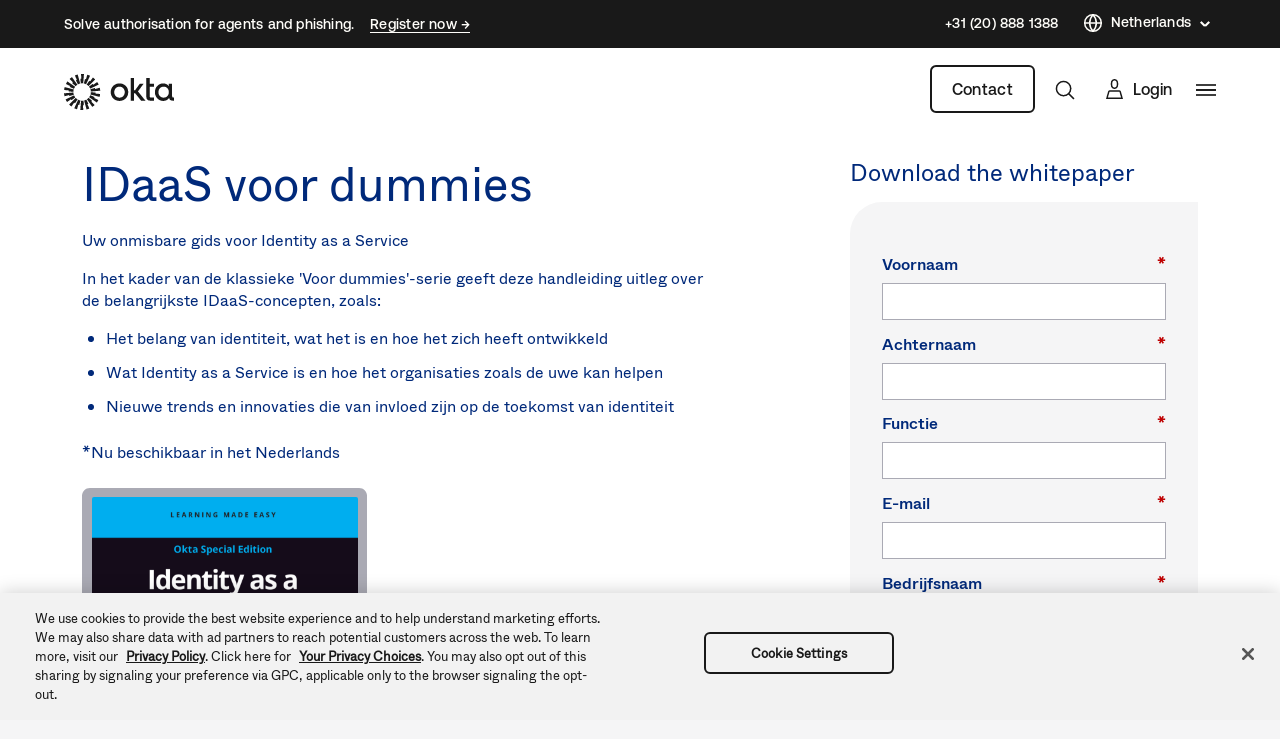

--- FILE ---
content_type: text/javascript; charset=utf-8
request_url: https://cdn.bizible.com/xdc.js?_biz_u=505ba31213944bc0b25743d286f7f2ce&_biz_h=-1719904874&cdn_o=a&jsVer=4.25.11.25
body_size: 219
content:
(function () {
    BizTrackingA.XdcCallback({
        xdc: "505ba31213944bc0b25743d286f7f2ce"
    });
})();
;


--- FILE ---
content_type: text/plain
request_url: https://c.6sc.co/?m=1
body_size: 3
content:
6suuid=062b3417abc400008a806b69580100008c8b4100

--- FILE ---
content_type: application/javascript;charset=utf-8
request_url: https://api.intellimize.co/client/117351982.js
body_size: 292862
content:
var cPubgJNt = "[base64]/[base64]/[base64]/[base64]/[base64]/[base64]/[base64]/[base64]/K1FVI2ZrQyBCeHwdBkJ4fE5HVXh/TVVef35BUFBvfEZOQnh8GgMKL2tGUF1vfEYhCyMtH0dVeg0bDBMrLQBHVXodFQ4COWtGUEtvfEYHES8gACsDOWtGUF1vezZHVXh/[base64]/[base64]/IBALCS0dEQ4CKTobEBRvfEZYQn8MUVcjb3kwR1AOa0MmS298RlBWfX5CV1N/[base64]/[base64]/DVFQVSI6ABIUcGFbFRA9YBsJEytgFw0KZTsfTRQnLxgOSig7BwsJLz0HTUJ/[base64]/DFFQVS4hFxcKLyAATBY/KwYbNC8iEQETJTw1DgtiaRoDEW97NgMVIy9ZDgYoKxhfQn8NUVBVBy8dDEJ/DVFQVW97MEVOZCIRDAA+JlFQV3dzSUdVen9PR1V4YlFQVS4hFxcKLyAATBY/KwYbNC8iEQETJTw1DgtiaRoDEW97NgMVIy9ZDgYoKxhfQn8NUVBVBy8dDEJ/[base64]/DBwQAixzUVckb3xGTRIhYQQDFT4gERAUZSMRBxNnIQEQSjovBhYJLzwHTUJ/DVFQVW97MEVOZCIRDAA+JlFQV3dzSUdVen9PR1V4YlFQVS4hFxcKLyAATBY/KwYbNC8iEQETJTw1DgtiaRoDEW97NgMVIy9ZDgYoKxhfQn8NUVBVBy8dDEJ/[base64]/dk1VUG98Rk5CeHwaAwova0ZQXW98RiEIJDoVARNvfEQxBiYrB0dVeg0gI0J4fhcODiklUVBVZmtGUAI8KxoWLi49UVBVcGtBIEJ4fEVXUHp8RVZWe2tGUEJ/[base64]/[base64]/e0BUQnh8TkdQCGtGUAkrIxFHVXh0UVBVCx4+PS0aETUOECs3Bz00IiEDPSQeDytSUXh+RlZCeHxYR1V4PQADEy9rRlBdb3xGDg48K1FQVWZrRlAXOCsXDQkuJwALCCQ9UVBVcGtBIEJ/[base64]/[base64]/[base64]/DFFXI295MEdQDmtDJktvfEZQVn1+Q1NfeX1RUFVwa0MgQnh8GgMKL2tGUF1vfEYjNwARPjI4CSEaFgYpOicDCy89KzEiBxE5JCZvfEQUVW98REpWY2tGUEtvfEYPAj48HQEUb3xGWEJ/DFFXI2ZrRlACMj4REA4vIBcHFG98RlhCfQxRUFV+f0NQVXh4TFJCeHxOR1AIa0ZQCSsjEUdVeHRRUFULHj49LRoRNw0JPi8XFjQrIhEROBkLOT0qDA9RUFc8fFFQVWZrRlATMz4RR1V4dFFQVSssUVBVZmtGUAY/Kh0HCSkrPQYUb3xGWEJ/[base64]/[base64]/[base64]/[base64]/USNWbwtHR195azUjQg99UVpVbwwwRyJ5a0xRQggNUSdUb3ZGRyVzazFRQnJ/[base64]/[base64]/azZSQnILUSdSb3ZBRyZ/[base64]/QFJCeHtPDgI+OhEQSjk+FQEOJClOTFd6exEPQn0KUVBVb3kwR1AOYlFQVT48FQQBIy01DgslLRUWDiUgUVBVcGtDIEJ4fEJTUHp3RlFRfWtGUF1veTZHVXgiGxUCOAsaBhclJxoWQnh8TlJLb3xGFxc6KwYnCS4+GwsJPmtGUF1/flFVI2ZrRlBRe3lEW1V5eExHVXh0UVUlb3xGDgg9KwYnCS4+GwsJPmtGUF1/[base64]/[base64]/Kh0HCSkrPQYUb3xGWEJ/[base64]/[base64]/UVtUbwtHR197azVaQg99UVpVb3ZGRyJ/a0wkQgsIUSdfb3ZHRyUOazFRQnJ/[base64]/USMibwtCR14OazVTQg96USAlbwxCRyJ5a0xQQnN8USdRb3dBR15zazFRQnJ/UVpfbwtHR197azVUQg99UVpWbww2RyJ5a0xTQnN5USdUb3ZFR19+a0chSCYnUVEib3s3DEJ4flFQV298REdVemtGUkJ4flFRJCYnUVEibwtMRyZ8a0wgQg95USNeb3YwRyJ5a0xQQnJ8USdUb3ZGR18LazFRQnJ/[base64]/[base64]/[base64]/[base64]/[base64]/UVshbwtHR195a01XQg99UVpVbw9HRyJ5a0xRQnJ9USdUb3ZGRyV9azFRQnJ9USBUbwtHR194azZSQg99UVpWbw82RyJ/[base64]/a0wmQnN2USdUb3ZFRyYIazFRQnJ+UVpWbwtHR194a0xaQg99UVpVb3Y1RyJ/azUnQnJ3USdSb3ZBRyZyazFRQnJ/USMlbwtHR197a01bQg99UVpVb3Y2R1QJYRgLQnkLUVckJGtGUkJ4flFQV298REdVemtGUkJ5DRgLQnkLNSZCD31RWlVvdkAuIwseUSdUb3ZFRyYLazFRQnJ/[base64]/a0wmQnN2USdTbwxMR196azFRQnJ/USMibwtHR194azZRQg99UVpUbwxHRyJ5a0xRQnJ2USdUb3ZHRyYOazFRQnJ9USAkbwtHR195azUgQg99UVpUb3dDRyJ5a0xRQgsNUSdUb3ZHRyUJazFRQnJ9USBUbwtHR197a0wgQg99UVpVb3ZNRyJ9azUnQgt/USdQb3dER198a0chSCYnUVEib3s3DEJ4flFQV298REdVemtGUkJ4flFRJCYnUVEibwtBR19/[base64]/IxEME2Q/[base64]/[base64]/[base64]/eUJHVXhiUVBVa39MVVJze0RUVG98RkdSDmJRUFU6LxMHLi49UVBVcGtBIEJ4fEVRUH1+RVpUfGtGUEJ/[base64]/ClNLSSYrGgUTImtGUlp3c1FQV3t1UVBVZmtGUAMlLQEPAiQ6WhMSLzwNMQImKxcWCDgPGA5PbSodFEkiKxUGAjgRKw4ILScaRU5kIhEMAD4mUVBXd3NJR1V6f09HVXhrQSZLb3xGAAg/[base64]/[base64]/[base64]/[base64]/[base64]/QlBCeHxOR1AIa0ZQCSsjEUdVeHRRUFUPOBEME298RE9CeH41DAYmNwcWQnh+JgcULy8GAQ9vfEQkCDgjUVBXGTsWDw4+a0ZQS298RhYeOitRUFVwa0ZQBD89AA0Kb3xGTkJ4fBUSDgQvGQdCeHxOR1V4f0c9JiQvGBsUPhwREQIrPBcKQnh8UVUjZmtGUFZ/[base64]/[base64]/[base64]/[base64]/[base64]/[base64]/[base64]/[base64]/QVVXenlEUV9vfEZYQn0MUVBVJC8ZB0J4fE5HVXgNGAsEIXRRUFcaPBsGEik6UVBXGi8TB0J4fjwHFSVrRlIkHg9RUFVma0ZQEzM+EUdVeHRRUFUpIh0BDG98Rk5CeHwEAwAvBxARQnh8TkdSCGtGUFZ5eUJbX3t+REdVeGJRUFV7fUNUXnJ/[base64]/[base64]/ClhHVXg9EQ4CKTobEEJ4fE5HVXhrQSADKzoVTwQlIwQNCS8gAE8TMz4RXwQ+L1FXI298RANCfwwcEAIsc1NNATgrEU8TOCcVDkhta0EmQnh8UVUjZmtGUFZ/eURSUHl4QEdVeHRRVSVvfEYMBicrUVBVcGtGUCQmJxcJQnh+AA1CeH4ACgJvfEQkFS8rUVBXHjwdAwtvfEQyBi0rUVBVZmtGUBMzPhFHVXh0UVBVKSIdAQxvfEZOQnh8BAMALwcQEUJ4fE5HUghrRlBWeXlCW197ekJHVXhrQSZLb3xGEQImKxcWCDhrRlBdb3xGA0J/[base64]/[base64]/ekxTQnh8UVcjZmtGUBQvIhEBEyU8UVBVcGtGUEkmLw0NEj4RKwEIJDoRDBNvfEQDQnh8UVUjZmtGUFZ/[base64]/C0lHUglrRlBPIjoAEl1veTcKEz4+B1hOdWFbR1IJa0ZQQn8KWEdSCCYGBwFvezFfQn8NUVBVb3xHR1IJa0ZQQn8KXUdVeGtDJktvfEZTUn1+RFVRf3tRUFVwa0MgQnh8GgMKL2tGUF1vfEYhCyMtH0dVeiEaR1V6L04MCD5mUVclIjwRBEJ/[base64]/DVFQVW97ME5CfwwcEAIsa0EnWm97N0dVeGtGUUJ/[base64]/elFQVWZrRlBWeXlCW19+dk1HVXhrQSZLb3xGEQImKxcWCDhrRlBdb3xGA0J/DBwQAixkSQEGOCsREBRnJBsASjohBxYOJCkHR1IOYlFQV2QNFRACLzwHNA4vOVFQV2Q4HQcQOWMGDRBvfEQDQnh8UVUjZmtGUFZ/[base64]/[base64]/[base64]/R1VRc3ZCVl9vfEZHUg5rQyZLb3xGU1J9fkRVXnx8UVBVcGtDIEJ4fBoDCi9rRlBdb3xGIRI5OhsPAjhrRlIuLisaFg4+N1FQVxovEwdCeH4iCwI9a0ZQS298RhYeOitRUFVwa0ZQESMrA0dVeGJRUFU6LxMHLi49UVBVcGtBIEJ4fEVRUHx3TFRTc2tGUEJ/[base64]/[base64]/[base64]/[base64]/[base64]/[base64]/[base64]/[base64]/[base64]/[base64]/[base64]/UVBVZmtGUFZ5eUJbXnh6R0dVeGtBJktvfEYRAiYrFxYIOGtGUF1vfEZMJD4vKz0LIyAfTAU/OgANCWc+BgsKKzwNR1IIJgYHAXdpHBYTOj1OTUg9OQNMCCE6FUwEJSNbEAI6IQYWSDkrFxcVL2MEFwUmJxdPFC88AgsELz1bRUJ/[base64]/[base64]/DVFQVSI6ABIUcGFbERI6PhsQE2QhHxYGZC0bD0J/[base64]/eURSXn9/R0dVeHRRVSVvfEYMBicrUVBVcGtGUCQmJxcJQnh+GwxCeH4XAxUua0ZSEyMiEUdVeGJRUFU+NwQHQnh8TkdVeC0YCwQha0ZQS298RhIGLSs9BhRvfEZYQn8MUVBVe31DVF5/ekxTQnh8UVcjZmtGUBQvIhEBEyU8UVBVcGtGUEkjYx0GAiQ6HRYeZy0VEANvfERHVA9rRlIGZmtGUkkMKxUWEjgrEDIVJSoBARMeJxgHFBURAAsLLz1RUFdkBhsUAjgPARYIOiIVGzEjKhENQnh8UVUjZmtGUFZ/eURSXn96QUdVeHRRVSVvfEYMBicrUVBVcGtGUCgkYwQDAC9rRlICJCkVBQInKxoWQnh+XCcqDw9ZNyxnDBgNAGcaBhcUPg8ANQg4JV1HVXhiUVBVPjcEB0J4fE5HVXgtGAsEIWtGUEtvfEYSBi0rPQYUb3xGWEJ/[base64]/[base64]/DVFQVW97ME5CfwwcEAIsa0EnWm97N0dVeGtGUUJ/DVFQVW97MEtCeHxRVSNma0ZQVn95RFJec3ZFR1V4dFFVJW98RgwGJytRUFVwa0ZQJCYnFwkCLmtGUislKR0MQnh8WEdVeDoNEgJvfEZYQnh8Fw4OKSVRUFVma0ZQFyspESsDOWtGUF1vezZHVXh/[base64]/DVFQVWU+BgsEIyATR1IJa0ZQQn8KUVBVb3kwTkJ4fEVXUHp/[base64]/C0lHUglrRlBCeH1RVyRvfEZHUg5nUVBVb3kwTkJ4fEVXUHp/RFNRe2tGUF1veTZHVXggFQ8Cb3xGWEJ4fDIQAi9rRlIzOCcVDkJ4fjINFSdrRlI0PywZCxM5a0ZQS298RhYeOitRUFVwa0ZQESMrA0dVeGJRUFU6LxMHLi49UVBVcGtBIEJ4fEVRUHx3QVRee2tGUEJ/[base64]/DBwQAixrQSdab3s3R1V4ZhwWEzp0UVUkIjoAEhRwZ0tNSG97N0dVeGtBJktvezYKFS8oUVcid2tBIUJ4fFFQVG97N0dVeGtBJk5vfEZHUA5iUVBVe3tDUlZ6f0NVQnh8TkdQCGtGUAkrIxFHVXh0UVBVMDQwBwsvOhEGQnh+MRQCJDpRUFcaIhUBAiIhGAYCOGtGUlV/a0ZQS298RhYeOitRUFVwa0ZQBD89AA0Kb3xGTkJ4fBUSDgQvGQdCeHxOR1V4NA4yCystEQoIJioREFV/a0ZQQn0KWEdVeH9BVVd7fkVbVW98RlhCfQxRUFUkLxkHQnh8TkdVeDQOJgImKwAHA298RCcRLyAAR1V6HhgDBC8mGw4DLzxRUFd/dlFQVWZrRlATMz4RR1V4dFFQVSk7BxYIJ2tGUEtvfEYDFyMAFQ8Cb3xGWEJ4fA4YNyYvFwcPJSIQBxV/[base64]/[base64]/DVFQVWImABYXcGtDIQ8+OgQRXWNxW01Cfw1RUFVvezBOQn8MHBACLGtBJ1pvezdHVXhrRlFCfw1RUFVvezBLQnh8UVUjZmtGUFZ/[base64]/[base64]/OgANCWc9EQEIJCoVEB5vfERKNzgnFwsJLWtGUjcrKRFLQnh8WEdVeDoNEgJvfEZYQnh8Fw4OKSVRUFVma0ZQFyspESsDOWtGUF1vezZHVXh/[base64]/[base64]/[base64]/[base64]/ClhHUggmBgcBb3sxX0J/DVFQVW98R0dSCWtGUEJ/Cl1HVXhrQyZLb3xGU1J9fkVSVHJ/UVBVcGtDIEJ4fBoDCi9rRlBdb3xGGB0OKxgHEy8qUVBXDzgRDBNvfEQyCystEQoIJioREEJ4fkJTQnh8WEdVeDoNEgJvfEZYQnh8FxcUPiEZR1V4YlFQVSs+HSwGJytRUFVwa0ZQHTAeGAMELyYbDgMvPEJTQnh8UVUjZmtGUFZ/[base64]/eURTV359QkdVeHRRVSVvfEYMBicrUVBVcGtGUCQmJxcJQnh+GwxCeH4EEAgnIQALCCQvGEdVej0RARMjIRpHVXpmISlCeH44DQAjIF1HVXhiUVBVPjcEB0J4fE5HVXgtGAsEIWtGUEtvfEYSBi0rPQYUb3xGWEJ/[base64]/[base64]/[base64]/PQANCm98Rk5CeHwVEg4ELxkHQnh8TkdVeDQOMgsrLREKCCYqERBWeGtGUEJ9ClhHVXh/QVVXe35BVlNvfEZYQn0MUVBVJC8ZB0J4fE5HVXgNGAsEIWtGUggka0ZSSRovEwchPyIYPTgpIRoWAiQ6UVBXb30xR1V6Kh0UXS8/[base64]/ClhHUggmBgcBb3sxX0J/DVFQVW98R0dSCWtGUEJ/Cl1HVXhrQyZLb3xGU1J9fkVSUXN+UVBVcGtDIEJ4fBoDCi9rRlBdb3xGLQlnPhUFAm98RAcJLS8TBwovIABHVXpmJgcUJTsGAQI5a0ZSSm98RDUPIzoREgY6KwZHVXpjUVBXBwg1R1V6ChESCyU3GQcJPmtGUiA/JxAHTm98Rk5CeHwAGxcva0ZQXW98RgELIy0fR1V4YlFQVTovEwcuLj1RUFVwa0EgQnh8RVFQfHdNVF9za0ZQQn8KWEdVeD0RDgIpOhsQQnh8TkdVeC9ODAg+ZlFXJSI8EQRCfwtJR1IJa0ZQTyI6ABJdb3k3ChM+PgdYTnVhW0dSCWtGUEJ/ClhHUggmBgcBb3sxX0J/DVFQVW98R0dSCWtGUEJ/Cl1HVXhrQyZLb3xGU1J9fkVSUXN/[base64]/[base64]/[base64]/PQANCm98Rk5CeHwVEg4ELxkHQnh8TkdVeDQOMgsrLREKCCYqERBSeWtGUEJ9ClhHVXh/QVVXe39EU1RvfEZYQn0MUVBVJC8ZB0J4fE5HVXgBGk8XKykRR1V6KxoFBi0rGQcJPmtGUk8CKxUGCy89B0dVej0AAwAjIBNLQnh8WEdVeDoNEgJvfEZYQnh8Fw4OKSVRUFVma0ZQFyspESsDOWtGUF1vezZHVXh/[base64]/[base64]/ClhHUggmBgcBb3sxX0J/DVFQVW98R0dSCWtGUEJ/[base64]/[base64]/C0lHUglrRlBCeH1RVyRvfEZHUg5nUVBVb3kwTkJ4fEVXUHp/[base64]/ClhHUggmBgcBb3sxX0J/DVFQVW98R0dSCWtGUEJ/Cl1HVXhrQyZLb3xGU1J9fkVTVHh+UVBVcGtDIEJ4fBoDCi9rRlBdb3xGGB0OKxgHEy8qUVBXDzgRDBNvfEQyCystEQoIJioREEJ4fkZTQnh8WEdVeDoNEgJvfEZYQnh8FxcUPiEZR1V4YlFQVSs+HSwGJytRUFVwa0ZQHTAeGAMELyYbDgMvPEZTQnh8UVUjZmtGUFZ/[base64]/DVFQVWImABYXcGtDIQ8+OgQRXWNxW01Cfw1RUFVvezBOQn8MHBACLGtBJ1pvezdHVXhrRlFCfw1RUFVvezBLQnh8UVUjZmtGUFZ/eURTVn59Q0dVeHRRVSVvfEYMBicrUVBVcGtGUCI8KxoWQnh+WUdVeg0bDBMrLQBHVXodFQ4COWtGUjMiLxoJQnh+LQ0Sb3xEJAg4I1FQVxk7Fg8OPmtGUEtvfEYWHjorUVBVcGtGUAQ/PQANCm98Rk5CeHwVEg4ELxkHQnh8TkdVeA0bDBMrLQAxBiYrBzYPKyAfOwg/[base64]/[base64]/[base64]/PQANCi88B0tCeHxYR1V4Og0SAm98RlhCeHwXDg4pJVFQVWZrRlAXKykRKwM5a0ZQXW97NkdVeH9HVVFzd0NWXm98RkdSDmJRUFU5KxgHBD4hBkdVeHRRUFUrdBoNE2JrQSAPOCsSR1IPc1FXJG98RkoPPjoEWEJ9DRwWEzo9TktYZWFRVyRvfEZHUg5iUVclIjwRBEJ/C0lHUglrRlBCeH1RVyRvfEZHUg5nUVBVb3kwTkJ4fEVXUHp/[base64]/PQANCm98Rk5CeHwVEg4ELxkHQnh8TkdVeDQOMgsrLREKCCYqERBUc2tGUEJ9ClhHVXh/[base64]/[base64]/[base64]/PQANCi88WQsDLyAACxMzZ11HVXhiUVBVPjcEB0J4fE5HVXgtGAsEIWtGUEtvfEYSBi0rPQYUb3xGWEJ/[base64]/DBwQAixrQSdabWYcFhM6dFFVJCI6ABIUcGdLTUhta0EmS297NgoVLyhRVyJ3aVFQVG1rQSZOb3xESi8lIxESBi0rXUdVeGJRUFU+NwQHQnh8TkdVeC0YCwQha0ZQS298RhIGLSs9BhRvfEZYQn8MUVBVe31DVF5/ekxTQnh8WEdVeH9HVVB6fkVSVW98RkdSDmJRUFU5KxgHBD4hBkdVeHRRUFUrdBoNE2JgFQwEIiEGR1IIPBsOAndpFhcTPiEaRUJ/[base64]/[base64]/[base64]/R1VQen5FVFFvfEZHUg5iUVBVOSsYBwQ+IQZHVXh0UVBVZCdZEQIpIRoGBjg3WQETK2MGBxM/[base64]/[base64]/[base64]/RlVXeGtGUF1veTZHVXggFQ8Cb3xGWEJ4fDcODiklUVBXJSBRUFdkLQcRSnt9ElNfPStRUFdiDxgOQnh+JAMALz1RUFcPNhcHFz5rRlIhOCsRR1V6GgYLBiZrRlJCfwweEUJ/Cl1HVXhiUVBVPjcEB0J4fE5HVXgtGAsEIWtGUEtvfEYSBi0rPQYUb3xGWEJ/[base64]/[base64]/a0ZQS298RhYeOitRUFVwa0ZQBD89AA0Kb3xGTkJ4fBUSDgQvGQdCeHxOR1V4NA4yCystEQoIJioREFN/[base64]/[base64]/R1RVemtGUF1veTZHVXggFQ8Cb3xGWEJ4fDsMSjovEwdCeH4RDAArKREPAiQ6UVBXYh0dDAAmK1FQVxknEwxCeH47DE5vfEZOQnh8ABsXL2tGUF1vfEYBCyMtH0dVeGJRUFU6LxMHLi49UVBVcGtBIEJ4fEVRUHx3QVVVf2tGUEJ/[base64]/[base64]/[base64]/UVBVcGtDIEJ4fBoDCi9rRlBdb3xGIQsjLR8RQnh+Nw4OKSUHR1V6IRpHVXo+HA0JL2tGUgk/IxYHFW98RE9CeH4ACxc6N1FQVz4hBEdVemNRUFcJIRoWBik6UVBXGS8YBxRvfEZOQnh8ABsXL2tGUF1vfEYBCyMtH0dVeGJRUFU6LxMHLi49UVBVcGtBIEJ4fEVRUHx3Q1Bec2tGUEJ/[base64]/DVFQVT4rGEdSCWtGUEJ/[base64]/OgANCWc+BgsKKzwNTxUvKQEOBjh0Gg0TYmA3NiYZKxcWDiUgWRIGOC8TEAY6JisACC43UVBXYWtGUgMjOFFQVytgNhcTPiEaTCU/OgANCWc+BgsKKzwNTxUvKQEOBjhnUVBVb3kwTkJ4fEVXUHp/QFJVc2tGUF1veTZHVXggFQ8Cb3xGWEJ4fDcODiklB0dVegoRFAImIQQHFTlrRlJCfw1RUFUNKwBHVXodAAMVPisQR1IJa0ZQQnh+IA0Xb3xEMgYtK1FQVwkaNUdVeGJRUFU+NwQHQnh8TkdVeC0YCwQha0ZQS298RhIGLSs9BhRvfEZYQn8MUVBVe31DVF5/[base64]/DFFQVXt9Q1Ref3lGWkJ4fFFXI2ZrRlAULyIRARMlPFFQVXBrRlBCeH0XFxQ+IRkHFWcnEAcJPicAG0o6PB0BDiQpUVBXLicCTDc4JxcLCS0NFRADcCAACkolKFkWHjorXFFOb3xETDc4JxcLCS0NFRADFREXDQs/[base64]/[base64]/DFFQVXt9Q1RefH1NVEJ4fFFXI2ZrRlAULyIRARMlPFFQVXBrRlBCeH0ZAw4kYxcNCT4rGhZCeH4VTCU/[base64]/C0lHUglrRlBCeH1RVyRvfEZHUg5nUVBVb3kwTkJ4fEVXUHp/[base64]/C0lHUglrRlBCeH1RVyRvfEZHUg5nUVBVb3kwTkJ4fEVXUHp/[base64]/DVFQVWImABYXcGtDIQ8+OgQRXWNxW01Cfw1RUFVvezBOQn8MHBACLGtBJ1pvezdHVXhrRlFCfw1RUFVvezBLQnh8UVUjZmtGUFZ/[base64]/ClhHVXg9EQ4CKTobEEJ4fE5HVXgvTgwIPmZRVyUiPBEEQn8LSUdSCWtGUE8iOgASXW95NwoTPj4HWE51YVtHUglrRlBCfwpYR1IIJgYHAW97MV9Cfw1RUFVvfEdHUglrRlBCfwpdR1V4a0MmS298RlNSfX5FVl9/d1FQVXBrQyBCeHwaAwova0ZQXW98RiELIy0fEUJ4fhsMQnh+BBAIJyEACwgka0ZSFC8tAAsIJGtGUk8CIRkHFyspEUdVehs/[base64]/DVFQVW97ME5CfwwcEAIsa0EnWm97N0dVeGtGUUJ/[base64]/[base64]/ClhHUggmBgcBb3sxX0J/DVFQVW98R0dSCWtGUEJ/[base64]/QVVXe3tDW1BvfEZYQn0MUVBVJC8ZB0J4fE5HVXgBGk8XKykRR1V6KxoFBi0rGQcJPmtGUk8LIhhHVXoeFQUCOWtGUk8AHl1LQnh8WEdVeDoNEgJvfEZYQnh8Fw4OKSVRUFVma0ZQFyspESsDOWtGUF1vezZHVXh/[base64]/[base64]/[base64]/QVtTfWtGUF1veTZHVXggFQ8Cb3xGWEJ4fDcODiklUVBXJSBRUFdkLQcRSnstEBNSJXtRUFdiDxgOQnh+JAMALz1RUFc9JwAKQnh+GgMRb3xEREJ4fhAQDiw6UVBXb3s2CBRvezBLQnh8WEdVeDoNEgJvfEZYQnh8Fw4OKSVRUFVma0ZQFyspESsDOWtGUF1vezZHVXh/R1VRc3hCV1VvfEZHUg5iUVBVOSsYBwQ+IQZHVXh0UVBVZC0HEUp7LRATUiV7UVBVb3kwTkJ4fEVXUHp/QVtTcmtGUF1veTZHVXggFQ8Cb3xGWEJ4fDcODiklUVBXJSBRUFdkLQcRSns3EwRWeSNRUFdiDxgOQnh+JAMALz1RUFc9JwAKQnh+GgMRb3xEREJ4fhAQDiw6UVBXb3s2CBRvezBLQnh8WEdVeDoNEgJvfEZYQnh8Fw4OKSVRUFVma0ZQFyspESsDOWtGUF1vezZHVXh/R1VRc3hCV1VvfEZHUg5iUVBVOSsYBwQ+IQZHVXh0UVBVZC0HEUp7NxMEVnkjUVBVb3kwTkJ4fEVXUHp/QVtTc2tGUF1veTZHVXggFQ8Cb3xGWEJ4fDcODiklUVBXJSBRUFdkLQcRSiYrQgpULmtGUk8LIhhHVXoeFQUCOWtGUhAjOhxHVXogFRRCeH5SR1V6KgYLAT5rRlJCfwweEUJ/Cl1HVXhiUVBVPjcEB0J4fE5HVXgtGAsEIWtGUEtvfEYSBi0rPQYUb3xGWEJ/[base64]/[base64]/[base64]/[base64]/C0lHUglrRlBCeH1RVyRvfEZHUg5nUVBVb3kwTkJ4fEVXUHp/QlRUfWtGUF1veTZHVXggFQ8Cb3xGWEJ4fDcODiklUVBXJSBRUFdkLQcRSnt/DVoXKThRUFdiHRkDCyZrRlIlPz0dDAI5PVFQVxovEwdOb3xGTkJ4fAAbFy9rRlBdb3xGAQsjLR9HVXhiUVBVOi8TBy4uPVFQVXBrQSBCeHxFUVB9fkZaV3JrRlBCfwpYR1V4PREOAik6GxBCeHxOR1V4YBcRFGd/RRtfOi0CR1V4a0MmS298RlNSfX5FVFF5dlFQVXBrQyBCeHwaAwova0ZQXW98RiELIy0fR1V6IRpHVXpgFxEUZy1EFQo9KFFQV2IdGQMLJmtGUiU/PR0MAjk9UVBXGi8TB05vfEZOQnh8ABsXL2tGUF1vfEYBCyMtH0dVeGJRUFU6LxMHLi49UVBVcGtBIEJ4fEVRUH1+RlpXcmtGUEJ/[base64]/DVFQVW97MEdVeGtDJktvfEZTUn1+RVRfeX1RUFVwa0MgQnh8GgMKL2tGUF1vfEYhCyMtH0dVeiEaR1V6YBcRFGd/[base64]/DBwQAixkSUVIID5bAQgkOhUBE2c9FQ4COWtBJkJ4flwoN298RCo3b3xEMgYtK11HVXhiUVBVPjcEB0J4fE5HVXgtGAsEIWtGUEtvfEYSBi0rPQYUb3xGWEJ/[base64]/OgANCW98RkdQDmJRUFV7e0NSVn1/[base64]/[base64]/[base64]/C0lHUglrRlBCeH1RVyRvfEZHUg5nUVBVb3kwTkJ4fEVXUHp/TFBTe2tGUF1veTZHVXggFQ8Cb3xGWEJ4fDsMSjovEwdCeH4RDAArKREPAiQ6UVBXYhkRAA4kLwZHVXoGAQBCeH5ZR1V6AQYLACMgFQ5CeH4kAwAvZ1FQV2J/[base64]/C0lHUglrRlBCeH1RVyRvfEZHUg5nUVBVb3kwTkJ4fEVXUHp/TFFXemtGUF1veTZHVXggFQ8Cb3xGWEJ4fDsMSjovEwdCeH4RDAArKREPAiQ6UVBXYhwREQg/PBcHFG98RDUPIzoREgY6KwZHVXoLGgMFJitRUFcZKxgEQnh+JwcVPCcXB0J4fiQDFDk5GxADb3xEMAI5KwARQnh+JAMAL2dRUFVma0ZQEzM+EUdVeHRRUFUpIh0BDG98Rk5CeHwEAwAvBxARQnh8TkdSCGtGUFZ5eUNSU35/[base64]/ClFQVW95ME5CeHxFV1B6f01QUHNrRlBdb3k2R1V4IBUPAm98RlhCeHw7DEo6LxMHQnh+EQwAKykRDwIkOlFQV2INGwwTKy0AR1V6HRUOAjlrRlItGmtGUjcrKRFLQnh8WEdVeDoNEgJvfEZYQnh8Fw4OKSVRUFVma0ZQFyspESsDOWtGUF1vezZHVXh/[base64]/[base64]/[base64]/[base64]/[base64]/DBwQAixzUVckb3xGChM+PgdYSGU5AxVJJSUAA0kpIRlNBCUgAAMEPmMHAwsvPVtHVXksGw0MZy9ZDwIvOh0MAGc7H0dSCWtGUEJ/[base64]/[base64]/R1VQentMU1BvfEZHUg5iUVBVOSsYBwQ+IQZHVXh0UVBVZC0HEUouKRcHVjtrRlJCeQtRUFdkLQcRSnt6AglQPmtGUEJ9ClhHVXh/[base64]/[base64]/[base64]/TFRUb3xGWEJ9DFFQVSQvGQdCeHxOR1V4DRgLBCFrRlIIJGtGUkk5LRwHAz8iEU8GZyMRBxMjIBNPBD4vUVBXYg0bDBMrLQBHVXodFQ4COWtGUjcrKRFLQnh8WEdVeDoNEgJvfEZYQnh8Fw4OKSVRUFVma0ZQFyspESsDOWtGUF1vezZHVXh/R1VRc3lGW15vfEZHUg5iUVBVOSsYBwQ+IQZHVXh0UVBVZD0XCgIuOxgHSitjGQcCPicaBUopOhVHVXhrQyZLb3xGU1J9fkZTX3x6UVBVcGtDIEJ4fBoDCi9rRlBdb3xGNA4vOVFQVzovEwcUcGtGUkJ/[base64]/[base64]/DVFQVWImABYXcGtDIQ8+OgQRXWNxW01Cfw1RUFVvezBOQn8MHBACLGtBJ1pvezdHVXhrRlFCfw1RUFVvezBLQnh8UVUjZmtGUFZ/[base64]/DVFQVWImABYXcGtDIQ8+OgQRXWNxW01Cfw1RUFVvezBOQn8MHBACLGtBJ1pvezdHVXhrRlFCfw1RUFVvezBLQnh8UVUjZmtGUFZ/[base64]/[base64]/C0lHUglrRlBCeH1RVyRvfEZHUg5nUVBVb3kwTkJ4fEVXUHp8R1decmtGUF1veTZHVXggFQ8Cb3xGWEJ4fDsMSjovEwdCeH4RDAArKREPAiQ6UVBXYhwREQg/[base64]/[base64]/[base64]/fkZRQnh8TkdQCGtGUAkrIxFHVXh0UVBVCSIdAQxvfEQNCW98REdVeScATwo/[base64]/[base64]/[base64]/[base64]/ClhHVXg9EQ4CKTobEEJ4fE5HVXhrRlEQLGMDDRUhKBgNEGQtBxFKLSgRBhA/[base64]/[base64]/a0ZSSSg6Gk8FJi8XCUJ4flwyFSMtHQwAb3xEMgYtK11HVXhiUVBVPjcEB0J4fE5HVXgtGAsEIWtGUEtvfEYSBi0rPQYUb3xGWEJ/[base64]/ClhHVXg9EQ4CKTobEEJ4fE5HVXhrRlEOPmMQBxEjLRFPBiktEREUZC0HEUotKBEGED9rRlJJKDoaTwUmLxcJQnh8UVUjZmtGUFZ/[base64]/[base64]/[base64]/a0ZSSSk9B08SOj5DGFRvfERKNzgnFwsJLWtGUjcrKRFLQnh8WEdVeDoNEgJvfEZYQnh8Fw4OKSVRUFVma0ZQFyspESsDOWtGUF1vezZHVXh/R1VRc3tDUF9vfEZHUg5iUVBVOSsYBwQ+IQZHVXh0UVBVb3xHCxNnIwEOEyNjEgMEPiEGTwY/[base64]/a0ZSSSk9B08SOj5DGFRvfERKNzgnFwsJLWtGUjcrKRFLQnh8WEdVeDoNEgJvfEZYQnh8Fw4OKSVRUFVma0ZQFyspESsDOWtGUF1vezZHVXh/[base64]/ClhHVXg9EQ4CKTobEEJ4fE5HVXhrRlEOPmMBDA48KwYRBiZjEAsVLy0ADRUzYBcRFGcpEgcDPTtRUFdkLQcRSj8+BFUdeWtGUEJ9ClhHVXh/[base64]/[base64]/[base64]/PgRVHXlrRlJPGjwdAQ4kKVFQVxovEwdOb3xGTkJ4fAAbFy9rRlBdb3xGAQsjLR9HVXhiUVBVOi8TBy4uPVFQVXBrQSBCeHxFUVB8d0FVVXJrRlBCfwpYR1V4PREOAik6GxBCeHxOR1V4a0ZRDj5jHQYCJDodFh5nKRsUAjggFQwEL2AXERRnKRIHAz07UVBXZC0HEUo/PgRVHXlrRlBCfQpYR1V4f0FVV3h7QlZXb3xGWEJ9DFFQVSQvGQdCeHxOR1V4DRgLBCFrRlIIJGtGUkkoOhpPFzgnGQMVM2tGUk8aPB0BDiQpUVBXGi8TB05vfEZOQnh8ABsXL2tGUF1vfEYBCyMtH0dVeGJRUFU6LxMHLi49UVBVcGtBIEJ4fEVRUHx3QVVVcmtGUEJ/ClhHVXg9EQ4CKTobEEJ4fE5HVXhgFhYJZz4GCworPA1HVXhrQyZLb3xGU1J9fkZXUX5/[base64]/[base64]/DBwQAixzUVckb3xGChM+PgdYSGUhHxYGZC0bD0gpIRoWBik6WREGJisHTUJ/DVFQVW97MEwlPzoADQlvfEZHUA5iUVBVe3tDUlVyfUVVQnh8TkdQCGtGUAkrIxFHVXh0UVBVBSBZEgYtK1FQVy8gEwMALyMRDBNvfERKLRprRlIvGmtGUjcrKRFLQnh8WEdVeDoNEgJvfEZYQnh8Fw4OKSVRUFVma0ZQFyspESsDOWtGUF1vezZHVXh/[base64]/[base64]/ClpIWGNxUEdVeGtDJkJ/ClFVI2ZrRlBWeXlCW1J8e0RHVXh0UVUlb3xGDAYnK1FQVXBrRlAmPiUbTAUjNFFQVwIhGQcXKykRR1V4YlFQVT88GBFCeHxOR1IIa0MgQnh8GQMTKSZRUFVwa0ZQFS8pERpCeHxYR1V4OBUOEi9rRlBdb3xGR1IPZhwWEzo9S1hCfw1RVyRla0EhQn8NW0tYYjkDFUJ/[base64]/[base64]/DVsEFS8rWRYVIy8YR1IJa0EhSHVmUVcldWtGUUJ/ClpIWGNxUEdVeGtDJkJ/[base64]/DVpLWCUlAANCfw1RVyRkLRsPT297N0dSCWFRVyVvezFNWG98R0dSDmVLS1hvezdHUglhAAoGJCVZGwg/YxIQAi86BgsGJmtBIUJ/[base64]/[base64]/PBgRQnh8TkdSCGtDIEJ4fBkDEykmUVBVcGtGUBUvKREaQnh8WEdVeDgVDhIva0ZQXW98RkdSD2YcFhM6PUtYQn8NUVckZWtBIUJ/[base64]/ClpIWGNxUEdVeGtDJkJ/[base64]/[base64]/[base64]/[base64]/[base64]/[base64]/DVpLWCUlAANCfw1RVyRkLRsPQn8NUVckZTwREQg/[base64]/DVpLWCUlAANCfw1RVyRkLRsPQn8NUVckZTkRAA4kLwZPCi8rAE8eJTsGTwghOhVPBD89AA0KLzxZCwMvIAALEzNjERoXLzwATxc4LwIHAiRjFRYLPzwdR1IJa0EhSHVmUVcldWtGUUJ/ClpIWGNxUEdVeGtDJktveTZHVXgjFRYEImtGUF1vfEYQAi0rDEdVeGJRUFU8LxgXAm98RlhCeHxRVyJiJgAWFzlxTkdSCWtBIUhvezdHUglhXV1PPTkDR1IJa0EhSWNxGwkTK2tBIUJ/[base64]/DFFVJW98Rg8GPi0cR1V4dFFQVTgrEwcfb3xGTkJ4fAIDCz8rUVBVcGtGUEJ/[base64]/[base64]/JxgGSjw9WQASM2FRUFVveTBOQn0MUVBVJy8AAQ9vfEZYQnh8BwsKOiIRR1V4YlFQVTwvGBcCb3xGWEJ4fBwWEzo9Tk1IPTkDTAghOhVMBCUjWxcMZTwREQg/PBcHFGUvGgMLMz0ATxUvPREDFSkmWQQIODwRERMvPFkQAjohBhZKKDsdDgNnOhwHSig7BwsJLz0HTwQrPRFPASU8WQEeKCsGEQIpOwYLEzNjFQwDZz4GCxErLQ1NQnh8UVUjZmtDIEJ4fBkDEykmUVBVcGtGUBQjIwQOAm98Rk5CeHwCAws/K1FQVXBrRlAPPjoEEV1lYQMVEGQhHxYGZC0bD0g/[base64]/[base64]/[base64]/[base64]/DVFXJGU+BgsRKy0NTxclIh0BHm97N0dSCWFLSkJ/DEtHVXlrQSZJYHFdXUNvfEZHUA5rQSZCfQpYR1V4f0dVUXN4RFdVb3xGWEJ9DFFQVSQvGQdCeHxOR1V4BxoWFSVrRlITJWtGUighOhVHVXhiUVBVPzwYEUJ4fE5HUghrQyBCeHwZAxMpJlFQVXBrRlAVLykRGkJ4fFhHVXg4FQ4SL2tGUF1vfEZHUg9mHBYTOj1LWEJ/[base64]/DVFXJGVnS0oQPTlRVyRvezdMTnUhHxYGb3s3R1IJYBcNCm97N0dSCWEBCUJ/[base64]/[base64]/[base64]/[base64]/[base64]/[base64]/[base64]/DVFXJGVrQSFCfw1bS1hiOQMVQn8NUVckZGdLDQw+L1FXJG97N0wEJSNRVyRvezdNBCUgAAMEPmtBIUJ/[base64]/DVpLWCUlAANCfw1RVyRkLRsPQn8NUVckZSoRR1IJa0EhSHVmUVcldWtGUUJ/ClpIWGNxUEdVeGtDJkJ/[base64]/DVpLWCUlAANCfw1RVyRkLRsPQn8NUVckZS0BERMlIxEQFG97N0dSCWFRVyVvezFNWG98R0dSDmVLR1IJa0EhSHVmUVcldWtGUUJ/ClpIWGNxUEdVeGtDJkJ/[base64]/[base64]/DVpLWCUlAANCfw1RVyRkLRsPQn8NUVckZT4GDQM/[base64]/DFFVJW98Rg8GPi0cR1V4dFFQVTgrEwcfb3xGTkJ4fAIDCz8rUVBVcGtGUEJ/[base64]/DVFXJGVrQSFCfw1bS1hiOQMVQn8NUVckZGdLDQw+L1FXJG97N0wEJSNRVyRvezdNWGJrQSBYb3xHR1IOYF5dTnVqUVBVb3kwR1IOa0MmS298RlNUfXhNVFF/[base64]/ClpIWGNxUEdVeGtDJkJ/[base64]/DFFVJW98Rg8GPi0cR1V4dFFQVTgrEwcfb3xGTkJ4fAIDCz8rUVBVcGtGUEJ/[base64]/DVpLWCUlAANCfw1RVyRkLRsPQn8NUVckZSwYDQBvezdHUglhUVckb3s3BkJ9DEBHUA5rQSFCfw1bR1IJa0EhA295NlBCfQpRVyRvezdNQn8MUVciZXFRUFRvezBJWG97N0dSCWFLSkJ/[base64]/DFFVJW98Rg8GPi0cR1V4dFFQVTgrEwcfb3xGTkJ4fAIDCz8rUVBVcGtGUEJ/C1wKEz4+B11db3s3R1IJYVFXJG97N01OdWYDFRBvezdHUglgXV0IIToVR1IJa0EhSSkhGUdSCWtBIUg/[base64]/DVtHUglrQSFIY3FcFRA9a0EhQn8NWktYJSUAA0J/[base64]/DVFXJGVrQSFCfw1bS1hiOQMVQn8NUVckZGdLDQw+L1FXJG97N0wEJSNRVyRvezdNEiFrQSFCfw1bEAI5IQEQBC89UVckb3s3TQM/IxkLAjljExcOLitRVyRvezdNDi4rGhYOPjdZAxRnL1kRAjg4HQECb3s3R1IJYUtKQn8MS0dVeWtBJklgcV1dQ298RkdQDmtBJkJ9ClhHVXh/[base64]/[base64]/K1FQVXBrRlBCfwtcChM+PgddXW97N0dSCWFRVyRvezdNTnVmAxUQb3s3R1IJYF1dCCE6FUdSCWtBIUkpIRlHUglrQSFIPyVRVyRvezdNATgrEU8TOCcVDkJ/[base64]/[base64]/[base64]/DVFQVWU7H00OLisaFg4+N1lTV3thHQYGKz1bR1IJa0ZQS297N0dVeGEBCUgjKhEMEyM6DU9Wen9bCwYnYwQNEC88B08eJTsGTwQlIwQDCTNhUVckb3xGTkJ/[base64]/KlkRAik7BgsTM2MHDUojIwQNFT4vGhZIb3s3R1V4YlFXJG98Rk0SIWEdBgIkOh0WHmd/RFNIPSYVFkojPVkDSjw+Gk1Cfw1RUFVma0EhQnh8WxcMZScQBwk+JwAbSnt+RU0ULy0BEA4+N1kDFGcvWRECODgdAQJnPREBBis9W0dSCWtGUEJ/Ck8QAj47BgxCeH4dTA4kLRgXAy89XBZOb3kwS089JxoGCD1gGA0EKzodDQlkPhUWDyQvGQdOcWtGUEtvfEYXFSY9UVBVcGtBIEJ9DFFQVScvAAEPb3xGWEJ4fAYHAC82UVBVZmtGUBErIgEHQnh8TkdVeGtBJ08iOgASFHV0UVckb3s3TUJ/DVFXJGVnS0oQPTlRVyRvezdMTnUhHxYGb3s3R1IJYBcNCm97N0dSCWEBCUJ/DVFXJGUnEAcJPicAG0p7fkVHUglrQSFIb3s2R1IPYUtHVXlrQSZMdWtBIUJ/DVtdT297Nl1CeH1RVyNkZEtLWG5rRlBCfQpRVyNveTBOQnh8RVFQfHdDWlN5a0ZQXW95NkdVeCAVDwJvfEZYQnh8MS8iC2MhKUoIIhsFSh48ARETCzojDRUha0ZQS298RgEILitRUFVwa0ZQTyw7GgETIyEaSgJja0MgBCUgBxZCeH4bX0J/DFFXJG98Rk0SIWEWDggtYUZSVnJhRFtIPSYRDEo6KxsSCy9jFRACZzocB0o6KwYLCi86ERBKPStZDAIvKlkDSjArBg1KPjwBERNnLwQSFSUvFwpKPiFZEQIpOwYLEzNhUVckb3xGTkJ/[base64]/DVFQVWZrQSFCeHxbFwxlLBgNAGV8RFBXZX5HTQYuIQQWDiQpWQNKOCsZDRMvYwMNFSFjBxYVKzoRBR5la0EhQnh8WEdSCWtGUEg/JVsACyUpW1BXeH5bUlFlKhUWBmc9EQESOCcAG0hvezdHVXhiUVckb3xGTRIhYRYOCC1hRlJVemFEVEg9Jg1PAT86ARACZzkbEAxnKwEQCDorWQYeJC8ZCwRla0EhQnh8WEdSCWtGUEg/[base64]/JVsACyUpW1BXeH9bUlZlORwDE2cnEk8eJTsGTwInPhgNHi8rB08EJTsYBkorLRwLAjwrWQ0BLCcXB0omKwIHC2c+Bg0DPy0ACxEjOg1PATghGU8PJSMRTUJ/DVFQVWZrQSFCeHxbFwxlLBgNAGV8RFBWZX5HTRIkJxILAi5jHQYCJDodFh5nJwdPEyIrWQwCPWMEBxUjIxEWAjhhUVckb3xGTkJ/[base64]/DVFQVWZrQSFCeHxbFwxlLBgNAGV8RFBWZX5MTRQvLQEQDiQpWRYPL2MSFxM/[base64]/DVtHUglrQSEDb3k2UEJ9ClFXJG97N01CfwxRVyJlcVFQVG97MElYb3s3R1IJYUtKQn8MS0dVeWtBJklgcV1dQ298RkdQDmtBJkJ9ClhHVXh/[base64]/[base64]/[base64]/[base64]/[base64]/DFFVJW98Rg8GPi0cR1V4dFFQVTgrEwcfb3xGTkJ4fAIDCz8rUVBVcGtGUEJ/[base64]/IhUWCDhhAAoGJCVZGwg/[base64]/[base64]/[base64]/[base64]/[base64]/[base64]/DVFXJGVmEAdOYmZRVyRvezdNQn8MUVciZXFRUFRvezBJWGNlS0tYb3s3R1IJYUtKQn8MS0dVeWtBJklgcV1dQ298RkdQDmtBJkJ9ClhHVXh/R1VRc3ZCVldvfEZYQn0MUVBVJC8ZB0J4fE5HVXgPGA5CeH4kAwAvPVFQV2IAOEtCeHxYR1V4OwYOFG98RlhCfwxRVSVvfEYPBj4tHEdVeHRRUFU4KxMHH298Rk5CeHwCAws/K1FQVXBrRlBCfwtcChM+PgddXW97N0dSCWFRVyRvezdNTnVmAxUQb3s3R1IJYF1dCCE6FUdSCWtBIUkpIRlHUglrQSFIYiAYS09ia0EhQn8NW0dSCGtBJ0h1a0ZRQn8KX11OYXFdXUJ/[base64]/[base64]/[base64]/PBgRQnh8TkdSCGtDIEJ4fBkDEykmUVBVcGtGUBUvKREaQnh8WEdVeDgVDhIva0ZQXW98RkdSD2YcFhM6PUtYQn8NUVckZWtBIUJ/[base64]/PBgRQnh8TkdSCGtDIEJ4fBkDEykmUVBVcGtGUBQjIwQOAm98Rk5CeHwCAws/K1FQVXBrRlAPPjoEEV1lYQMVEGQhHxYGZC0bD0g/[base64]/[base64]/DVFXJGU9Gw4SPicbDBRvezdHUglhBBcFJicXTxQvLQANFW97N0dSCWFLSkJ/[base64]/[base64]/[base64]/[base64]/PBgRQnh8TkdSCGtDIEJ4fBkDEykmUVBVcGtGUBQjIwQOAm98Rk5CeHwCAws/[base64]/[base64]/PBcHFGU5HAsTLz4VEgI4YwcHBD88HRYeZywBCws+YwANSj0hBglKJTsAEQ4uK1kWDy9jBAcVIyMRFgI4YwJQSG98RkdQDmtBJkJ9ClhHVXh/[base64]/PBgRQnh8TkdSCGtDIEJ4fBkDEykmUVBVcGtGUBQjIwQOAm98Rk5CeHwCAws/[base64]/[base64]/DVFQVWU7H00EPz0ADQovPAdNCDIoFQ9Ib3s3R1V4YlFXJG98Rk0SIWEXFxQ+IRkHFTlhEBcFKydZAw44PhsQEzlhUVckb3xGTkJ/[base64]/DVtHUglrQSFIY3EDFRBvezdHUglgGwkTK2tBIUJ/[base64]/[base64]/[base64]/DVFXJGVnS0oQPTlRVyRvezdMTnUhHxYGb3s3R1IJYBcNCm97N0dSCWEBCUJ/DVFXJGU+Bg0DPy0AEUJ/[base64]/[base64]/[base64]/[base64]/DVpLWCUlAANCfw1RVyRkLRsPT2JrQSFCfw1bR1IIa0EnSHVrRlFCfwpfXU5hcV1dQn8NUVckZXFcR1IIcVFQVG97MExNdWdLRkJ4fFFVI297MEdQDmJRUFV7fUNVV3t/QlpCeHxOR1AIa0ZQCSsjEUdVeHRRUFUdJh0WAjovBAcVb3xEABIjIhBPETljFhceb3xGTkJ4fAEQCzlrRlBdb3s2R1AIa0ZQCis6FwpCeHxOR1V4PBEFAjJrRlBLb3xGFAYmOxFHVXh0UVBVb3sxSg8+OgQRWHBrQSFCfw1bR1IJa0EhSGNxXBUQPWtBIUJ/DVpLWCUlAANCfw1RVyRkLRsPQn8NUVckZTwREQg/PBcHFG97N0dSCWEDCg4+KwQDFy88WQASIyIQTxE5YxYXHm97N0dSCWFLSkJ/DEtHVXlrQSZJYHFdXUNvfEZHUA5rQSZCfQpYR1V4f0dVUHp/[base64]/PBgRQnh8TkdSCGtDIEJ4fBkDEykmUVBVcGtGUBQjIwQOAm98Rk5CeHwCAws/K1FQVXBrRlAPPjoEEV1lYRAHES8iGxJKZyMbDAhnIR8WBmQgERYLIygNTAY6PlsIAjk9EU8TLz0ACwktYVFQVW95MEdSDmtDJktvfEZTVH15RFNRenxRUFVwa0MgQnh8GgMKL2tGUF1vfEYqCCcrBAMAL2tGUiY/PQAQBiYnFUdVeGJRUFU/PBgRQnh8TkdSCGtDIEJ4fBkDEykmUVBVcGtGUBUvKREaQnh8WEdVeDgVDhIva0ZQXW98RkdSD2YcFhM6PUtYQn8NUVckZWtBIUJ/DVtLWGI5AxVCfw1RVyRkZ0sNDD4vUVckb3s3TAQlI1FXJG97N00GP2tBIUJ/[base64]/[base64]/[base64]/[base64]/[base64]/[base64]/DVtHUghrQSdIdWtGUUJ/[base64]/[base64]/[base64]/[base64]/[base64]/DVoBCCdrQSFCfw1bSgY/a0EhQn8NW0dQCSoRR1IJa0EhSG95NwQVb3s3R1IJYVFVJCE8UVckb3s3TUJ9DRoOQn8NUVckZWtDIRQva0EhQn8NW0dQCT0TR1IJa0EhSG95NxcMb3s3R1IJYV1dFzgnFwsJLWtBIUJ/[base64]/DVFXJGVrQSFCfw1bS1hiOQMVQn8NUVckZGdLDQw+L1FXJG97N0wEJSNRVyRvezdNFC1rQSFCfw1bEQgmOwALCCQ9UVckb3s3TRUvOhULC297N0dSCWFLSkJ/[base64]/[base64]/DFFVJW98Rg8GPi0cR1V4dFFQVTgrEwcfb3xGTkJ4fAIDCz8rUVBVcGtGUA8+OgQRXWVhAxUQb3s3R1IJYBsJEytrQSFCfw1aAQgnYQYHFCU7BgECOWEXDQk+KxoWSiYnFhAGODdbR1IJa0EhWCwnEQ4DFTwREQg/[base64]/[base64]/LQARSG98RkdQDmJRVSVvfEYPBj4tHEdVeHRRUFU5OxYREzgnGgVCeHxYR1V4OBUOEi9rRlBdb3xGTQY/[base64]/ClFVI2ZrRlBWeXlDUlB/[base64]/NxEQFGcpAQsDL2FRUFVveTBHUg5rQyZLb3xGU1R9eURVUnN8UVBVcGtDIEJ4fBoDCi9rRlBdb3xGMAI5IQEQBC89UVBXHSYdFgI6LwQHFW98RDEKKGtGUiU/[base64]/DVtHUglrQSFIY3FcFRA9a0EhQn8NWktYJSUAA0J/[base64]/[base64]/W0dVeGtDJktveTZHVXgjFRYEImtGUF1vfEYREig9ABAOJClRUFVma0ZQESsiAQdCeHxOR1V4OQMVSSUlAANJKSEZTQ06YRcNCT4vFxZKOS8YBxRla0ZQQn0KWEdQCGtGUAorOhcKQnh8TkdVeD0BABQ+PB0MAG98Rk5CeHwCAws/[base64]/[base64]/ClpIWGNxUEdVeGtDJkJ/[base64]/[base64]/PBpHVXooFQ4UL2tDJk5iZ09HVXhrQyZLb3xGU199e01XV3t3UVBVcGtDIEJ4fBoDCi9rRlBdb3xGVBQvIAcHQnh+JwcAJysaFl1vfERQV3h/[base64]/DVoBCCdrQSFCfw1bFwxiZlFXJG97N01CfwxRVyJlcVFQVG97MElYY2VLS1hvezdHUglhS0pCfwxLR1V5a0EmSWBxXV1DZWJbR1IPZhwWEzo9S1hCfw1RVyRla0EhQn8NW0tYYjkDFUJ/DVFXJGRnSw0MPi9RVyRvezdMBCUjUVckb3s3TQY/ZlxHUglrQSFIb3s2R1IPYUtHVXlrQSZMdWdfXU51a0EhQn8NW11Pb3s2XUJ4fVFXI2RkS0tYbmFYTUJ/C1wKEz4+B11db3s3R1IJYVFXJG97N01OdWYDFRBvezdHUglgXV0IIToVR1IJa0EhSSkhGUdSCWtBIUg5KVxKQn8NUVckZWtBIEJ/C1tdQnh9UVcjYXFdSVhjcVFXJG97N01YYmtBIFhvfEdHUg5gXl1OdWpbTkhvezFKDz46BBFYcGtBIUJ/DVtHUglrQSFIY3FcFRA9a0EhQn8NWktYJSUAA0J/[base64]/DVsJFWJmUVckb3s3TUJ/DFFXImVxUVBUb3swSVhjZUtLWG97N0dSCWFLSkJ/DEtHVXlrQSZJYHFdXUNlYltHUg9mHBYTOj1LWEJ/[base64]/DVFXJGUkBEpPb3s3R1IJYVFXJW97MU1Yb3xHR1IOZUtLTHVnS0dSCWtBIUh1ZlFXJXVrRlFCfwpaSFhjcVBNQn8KTxACPjsGDEJ4fgBMFCUjEUoQd2tHJxBkOhERE2I5HQwDJTlaDggpLwALCCRgHBACLGddR1AOZ1xLXG98RkdQDmJRUFV7dkNXXn9/[base64]/[base64]/[base64]/d0FTUXprRlBdb3k2R1V4IBUPAm98RlhCeHwzBwhlDRsMEyMgEQwTcGtGUiI/[base64]/[base64]/R1IJa0ZQS297N0dVeB09R1IJa0ZQS297N0dVeAsnR1IJa0ZQS297N0dVeB0+R1IJa0ZQS297N0dVeB0xR1IJa0ZQS297N0dVeA08R1IJa0ZQS297N0dVeBomR1IJa0ZQS297N0dVeBs1R1IJa0ZQS297N0dVeAM/[base64]/[base64]/[base64]/[base64]/[base64]/[base64]/DVFQVWZrQSFCeHw8BwYmOhwBBjgrUVBXKyAQR1V6AxEGDikvGEdSCWtGUEJ/Ck8QAj47BgxCeH4RTA4kLRgXAy89XAxOb3kwS089JxoGCD1gHS0MPi9aEQ4yHREMFC9gEwcTCSEZEgYkNyQQCDorBhYeYmtBIUJ4fB0MAz89ABAeb3s3R1V4Z11ZQnh8UVUjZmtGUFZyeUFbUn9/[base64]/K1gVFSM6FQALL3QAEBIvYgIDCz8rTgFCfQpdWAlvezYWQn8KSQFcPC8GR1V6K0lKCWY6XV9CeQtRVSUsIQZKESs8UVBXKWtGUg4ka0ZSE295N0dQCWYAX0J9DFFVI2NnHQRPJWAXAwsmZgBOBGNnB0oJZi1YFkJ/DBdHUg5nTwsBYjxdBAg4ZgIDFW98RAFCeH4bBEJ4fgZKE2NnUVUlIyhcBEkpLxgOTz5iF0tOOWYaTgRmOlFXJSlrQSZOb3kwEAI+OwYMQnh+GkdQDnVcSk53a0cnQn0MFw0JOTpRUFckcxFKQn0MUVUjZjkdDAMlOVoLBCQ6DBYLLDoGEU5kGidZBCUgBxZCeH4AX0J/[base64]/[base64]/Kh0HCSkrB0wSJCsCBwkMIQEQIDghARIUGT4YCxMLOxALAiQtEUtcb3xGR1AOYlFQVXt2Q1def3ZHWkJ4fE5HUAhrRlAJKyMRR1V4dFFQVQthNk0kZQpRUFc5PhgLE3BrRlIgOCEBEkJ4fjZKU3prRldOb3xGTkJ4fBcNAy9rRlBdb3xGSgE/[base64]/d0FaU3prRlBdb3k2R1V4IBUPAm98RlhCeHw1TSVlDVsmQnh+BxILIzpOR1V6CQYNEjprRlIjYn9ER1V/[base64]/PlFQVwhmRldCeHtdR1V4YlFQVSkhEAdCeHxOR1V4ZhIXCSk6HQ0JYjtdR1AIPBEWEjggUVBXP3NJX1VveTBLTz0nGgYIPWAdLQw+L1oDEi4nEQwELz1aBxY/LxgkCD88MxAIPz4HMRcmJwAjEi4nEQwEL2dPR1V4a0MmS298RlNffXtNV154d1FQVXBrQyBCeHwaAwova0ZQXW98RiNICGE3TSNvfEQnES8gUVBXOT4YCxNwa0ZSIDghARJCeH43SlV/a0ZXTm98Rk5CeHwXDQMva0ZQXW98RkoBPyAXFg4lIFwXTm95NhACPjsGDEJ4fgFfWnd9UVUjY2YDCwkuIQNMDgUlAANJKzsQCwIkLRERSS8/[base64]/d0JSVX5rRlBdb3k2R1V4IBUPAm98RlhCeHxFVEo9Lw1HVXo9BA4OPnRRUFcNPBsXF298RFRCeHxYR1V4LRsGAm98RlhCeHxcBBIkLQALCCRmHUtCfQwGBxM/PBpHVXonSV9afGtDJk5iOR0MAyU5WgsoIToVTAY/[base64]/TFVSc3hEUFBvfEZYQn0MUVBVJC8ZB0J4fE5HVXh/Qk8QKzdRUFc5PhgLE3BrRlIgOCEBEkJ4fk1HVXhiUVBVKSEQB0J4fE5HVXhmEhcJKTodDQliJ11HUAg8ERYSOCBRUFcjc0lfXm95MEtPPScaBgg9YB0tDD4vWgMSLicRDAQvPVoRFyYnAFNRHS8NESY/[base64]/[base64]/[base64]/[base64]/[base64]/[base64]/[base64]/[base64]/DVFQVRkhEhYQKzwRR1V6LxoGQnh+IAcEIiAbDggtN1FXJG98Rk5Cfw1RUFUIOwcLCS89B0dVeh0REBEjLRERQn8NUVBVZmtBIUJ4fCYHEysnGEdSCWtGUEJ/[base64]/[base64]/[base64]/ZlFVJW95ME4QIyAQDRBkJxoWAiYiHQ8OMCtaBQI+DwAWFSMsARYCOWZRVyRvfEYXFC88UVckb3xGTkJ/DFFXJG98Ri0XPi8aDQlvfEQhCCQ9EQwTb3xEERMrOgERQn8NUVBVb3swS05vezZHUglrRlAoOjoVDAgka0ZSJCUgBwcJPmtGUhQ+LwAXFG97N0dVeGtBJlw4KwAXFSRrRlIUd3NJR1IJa0ZQBCUgBwcJPisQR1IJa0ZQQn0KXUpOcWtGUEJ9ClhHVXh/[base64]/[base64]/[base64]/d0JXVHxrRlBdb3k2R1V4IBUPAm98RlhCeHw3DQojIBNHVXooBg0Kb3xEKggnKwQDAC9rRlBLb3xGAQgkKh0WDiUgUVBVcGtDIEJ4fAAbFy9rRlBdb3xGAQguK1FQVWZrRlAEJSoRR1V4dFFQVWJmXV9CeQsQDQQ/IxEME2Q8EQQCODwREFp3c1FXJG98RgoTPj4HWEhlOQMVSSUlAANJKSEZTUJ/[base64]/[base64]/[base64]/[base64]/[base64]/[base64]/[base64]/[base64]/[base64]/[base64]/[base64]/[base64]/[base64]/[base64]/[base64]/[base64]/[base64]/[base64]/[base64]/[base64]/[base64]/[base64]/[base64]/[base64]/fEZSV3h8QE5CeHwxNFp+f0NQVnx9RFNKfH9DUlB9fkNRQnh8TlJJcnpGUFB4fUVRVX96QFZQb3kwR1AOYlFQVX5/Q1BXenZAU0J4fE5HUAhrRlAKJSoRDjEvPAcLCCRrRlBdb3xGVAV8fkAABmcqQFUEb3xGTkJ4fBIHBj47BgcxLy0ADRVvfEZYQn0MUVBVDxhJVlZ9fERSX35/WVRWfX5HWl58elFQVXB/[base64]/OhshCCQoHQVCeHxOFhU/K1hHVXg6BgMEIScaBS4uPVFQVXBrQSBCfwpRVSNma0ZQACt6UVBVcGtDIEJ4fBEMBigiEQZCeHxOFhU/[base64]/ClFVI2ZrRlABIzwZDQA4LwQKDilrRlBdb3k2R1V4KxoDBSYrEEdVeHQSAws5K1FVI295ME5CeHwXDQMva0ZQXW98RhQGOGtGUgQlIxkNCSA9Mw4IKC8YX0J/DVFQVT8gEAcBIyARBkJ/DVFQVWtzABsXLyESR1V6KRgNBSsiIAoOOXETDggoLxg2DyM9TkdSCWtGUBIkKhEEDiQrEEdSCWtGUEZ3Og0SAiUoUVBXPScaBgg9cQMLCS4hA1hCfw1RUFU/[base64]/[base64]/[base64]/DVFQVXBrQSFCeHwbAA0vLQBHUglrRlBadzoNEgIlKFFQVy9rQyFCfQ1RVyRvfEYEEiQtAAsIJGtBIUJ4fElfEzM+EQ0Bb3xEB1g/[base64]/[base64]/[base64]/IxEMEzlnXUdQDmISCxU5Ok4EEiQtAAsIJGZdR1AIPBEWEjggUVBXPiYdEUkvP1xSTm95ME4LKz0AWAE/IBcWDiUgXEtCfQwGBxM/PBpHVXo6HAsUZCsFSkp7Z1FVI2YrAgcJcCgBDAQ+JxsMT2NrQyAVLzoBEAlvfEQWDyM9WhISOSYnFgYpJVwVSS08ERJPPiYdEUtiKAEMBD4nGwxPL2IAS0J9DAYHEz88GkoTYX9dR1V/[base64]/ClFXI3BrQSBCfwpdR1AOYhEMA3AoAQwEPicbDE9ja0MgFS86ARAJb3xEFg8jPVoSFS84OwANLy0AR1AJa0MhEyInB0wEJSAHFhU/[base64]/[base64]/DVFQVWtzSQ5JKS8YDk8vZ1FVJG95N0oTdzxcB05jaFJKQn8NUVBVLDsaARMjIRpHUglrRlBGdzoNEgIlKFwMWilgFwMLJmYATkJ/[base64]/IhhDWi9oUkozYgEWCAIpOlwHTmNxA0wKLzwTB08kYlFXJG98RhETOCcaBUJ/[base64]/Cl1OEGQrFQEPYmtBIUJ4fDYNCCYrFQxCeH46FwooKwZHVXodABAOJClRUFcMOxoBEyMhGkdVeg8GEAYza0ZSIys6EUdVehwRBSIyPlFQVwUsHgcEPmtGUiI4PBsQQnh+JxsKKCEYR1IJa0ZQSTk+GAsTYmtBIUJ4fFFQV297N0dVeGdYSgE/IBcWDiUgXAdLPmdRVSU/[base64]/OhsECCk7B0dQCS8BFgg6IhUbQn0NFw0JPjwbDhRveTcGAiwrBkdQCSodEQYoIhEGQn0NHAsDLisaR1AJJwcPBjprQyELJSEER1AJIwEOEyM+GAdCfQ0bEgIka0MhFS8vEA0JJjdRVSQ4KwUXDjgrEEdQCT0XDRcvKlFXJG98Rk4qd2tBIUJ4fFFXJW97N0dSCWtBIUJ/DQxQV297N0dSCWtBIUJ/DQBHUglrQSFCfw1RVyQ4a0EhQn8NUVckb3s3DEJ/DVFXJG97N0dSCShRVyNvezdHVXhiPV9Cfw1RUFVicU5HUglrQSFCfw1RVyRvezdHUglrQSFCfw1RVyVvezdHUglrQSFCfw0QA0osD1kkQn8KUVUle2JCR1AOa0EhQnh8Xy9Mb3s3R1V4cVFVJG97N0dSCWtBIUJ/DVFXJG97N0dSCWtBIUJ/DFFXIm97N0dSCWtBIUJ/DQZHUglrQSFCfw1RVyQka0EhQn8NUVckb3s3BEJ/ClFVJG97NkdSCWtBIUJ/DVFXJD1jUVcjb3k3R1IIa0EnQn8NUVckemNRVyRvezdHUglrQSEffShRVyNjZVFXJG98Rk4wd2tBIUJ4fFFXJG97N0dSCWtBIUJ/DFFXJG98RkkqYWtBIUJ4fF5KQn8NUVBVYQdfR1IJa0ZQTmJxTkdSCWtGUEwHZVFXJG98RkhPb3s2SEJ/C1BHUAlvCkdSDnFJS0J/DVFQVWEDX0dSCWtGUE1icU5FT2JxTkdSCWtBIUJ/DVFXJG97N0dSCWtBIUJ/[base64]/DVFQVWNnUVUkY2tBIUJ4fF8vTG97N0dVeGRRVyRvezdHUglrQSFCfwpRVyRvfEZOIXdrQSFCeHxOSkJ/DVFQVWEHX0dSCWtGUE5icU5HUglrQSFCfw1RVyRiZlxFT2JxTkdSCWtBIUJ/DVFXJG97N0dSCWtBIUJ/[base64]/DVFQVWZqSQwCPWtGUjUvKTEaF2IDX0dSCWtGUExvezdHVXhiUVckb3xGBUJ/DVFQVWNiNl8JLzlRUFcYKxMnHzpmUVckb3xGR1IPa0EhQnh8Xy9Mb3s3R1V4ZVFVJGJmS1hCfwtRVSRvezZHUg9rQSFCfw1RVyRvezdHUglrQSFCfw1RVyRvezBLT3V0UVckb3s3R1IJa0EhQn8NUVckb3s3R1IJYF1ITm97N0dVeGU5SUJ/DVFQVWFqUVckb3xGTkJ/DVFQVS1rQSFCeHxdTjh3IBEVQnh+JgcADzYESkJ/DVFQVW97MUdSCWtGUEwHZVFXJG98RkhLb3s3R1V4ZTlJQn8NUVBVYGtBIUJ4fF1OHXcgERVCeH4mBwAPNgRKQn8NUVBVb3sxR1IJa0ZQTAdlUVckb3xGSE9vezZHVA9lCkdSDmtDIUJ/DVFQVWEDX0dSCWtGUE5vezdHVXhlOUlCfw1RUFVga0EhQnh8XU4ydyARFUJ4fiYHAA82BEoqYWtBIUJ4fFFVJG99MUdSCWtGUE5mFkkMAj1rRlI1LykxGhdiCF1OMXcgERVCeH4mBwAPNgRKQn8NUVBVb3sxR1IJa0ZQTANlUVckb3xGRkJ/[base64]/DVFXJG97N0pCfw1RUFVhA19HUglrRlBNYisCBwlveTcNAy5rQyFPYmtBIExna0EmQn0NXUpCfw1RVyRvezdHUgkqXksJb3k3S0J/[base64]/[base64]/[base64]/DVFXJDlkUVckb3s3R1IIIBUWDjwrUVBXb3s3R1IJOVtOPXdhUVciYnFOR1V5ZlFXJW97N0dSCTlZR1IOZV1HUAlmUVckb3s3FUxja0MhQn8NUVckZGZRVyVvezdHUgk5WUdSDmVdS0NlYhEHWmVrQSBMNGtBJkhmOhFfCS85UVBXGCsTJx86ZlFXJG98RkdSCWtBIUJ/DVFXJG97N0dSCWtBIUJ/DVFXJW97N0dSCWtBIUJ/DRADSiwPWSRCfwpRVSV7YkJHUA5rQSFCeHxfL0xvezdHVXhxUVUkb3s3R1IJa0EhQn8NUVckb3s3R1IJa0EhT297NkdSD2tBIUJ/DVFXJG97NxBCfw1RVyRvezdHUgkgUVckb3s3R1IJa0EhAW97MEtCfw1RUFVma0EhQnh8E0dSCWtGUE5mIBFfAT8gFxYOJSBcB0s+Z1FVJTwvBkdVeiBJR1IJa0ZQVzJrQSFCeHxfB0k5Ih0BAmJ/[base64]/QktMb3s3R1V4a0ZSQn8NUVBVcGtBIUJ4fFFXJG97N0dSCWtBIUJ/DVFQVWErUVUjZiERXwE/[base64]/[base64]/[base64]/[base64]/DVFQVWZrQSFCeHxdR1AOOgYbQn0MBgcTPzwaR1V6BloDFzoiDUoVZiNaExIvPA0xAiYrFxYIOA8YDk8zZ11OFW95MAEGPi0cSjNja0MgJmIrWENXY2tDJgEjIBUOCzNrQyAEd3NJAEFsOloQAichAgcmPjoGCwU/OhFKQn8NUVBVIypRVyRvfEZLQn0KUVUjb3kwEAI+OwYMQnh+AUoCZDwREgsrLRFKJWZrQSFCeHxQU0J/DVFQVWNiAE4VZiddR1AOKAEMBD4nGwxCeH4BB09ja0MgESs8UVBXL3NRVyVvezBZFS86ARAJb3xEBBIkLQALCCRrRlITYiBYC05veTYQAj47BgxCeH4RTBc/PRxKCWFrQSFCeHxRUFdvezdHVXhnUVEiOGAXAwQiKzgHCS06HERBLisYBxMva0ZSE297NgdJOSYdBBNiZ1FXI2Y6UVclJGVRVyRvfEZHVXprQSFCeHxRVyN3J1FVI295MAQSJC0ACwgka0ZSCy9mEUtCfQwGBxM/[base64]/PBcHLiQqERpKPmAHDRI4LRErCS4rDFkOLGYGSxUvOgEQCW98RBBcIyhcDE4sIQZKXCRzGkwJLzYAMQ4oIh0MAHFnHQRPJHNJXxNjPBEWEjggWVNcOCsAFxUka0ZSAnV/[base64]/[base64]/[base64]/DVFQVQIaOS5Cfw1RUFVja0MmSzpzBwdJOSsAJggpOxkHCT5zEhcJKTodDQliK11HUAg4FRBCeH4ATg5mL0kHWC9gGxUJLzwwDQQ/[base64]/IBcWDiUgXEtCfQwAEB5veTYQAj47BgxCeH4QTBY/[base64]/TBMvPQBKA2QpERYiJisZBwk+PTYbJCYvBxEpKyMRS0skYBMHEwg3PQZaKStcSgE/[base64]/PBpHVXooAQwEPicbDE8vZ1FVJTwvBkdVeiBJFAgjKlFQV3pvSV8CZCkRFiY+OgYLBT86ESwILitSRAJkKREWJj46BgsFPzoRLAguK1xHUglrRlAOLmtBIUJ4fF1ZFS86ARAJb3xEDEFsIFoUBiY7EV9adzpRVSNveTBOFWQoHQwDZAcwXwE/IBcWDiUgXAdLPmdRVSUjKFwUCCMqUVBXem9JXxNkKREWIiYrGQcJPgwNKwNsaBNLQn0MAgMVb3xEDEs4Yh1OCHc6WgUCPgsYBwovIAAgHgMqXAdOcScSSghja0MgDixmXAxaJWATBxMLOgAQDig7AAcpJSoRSkJ/[base64]/DF5HUg9qUVcjd2tBIUJ4fF8vTG97N0dVeGRcXV1taVFVJG97N0dSCWtBIUJ4fFFXJG97N0dSCWtGUE5vezdHVXhnWAdJOzsREB4ZKxgHBD4hBiMLJmZRVyRvfEZHUgg9EQ4CKToRBkJ/ClFXJG98RktJJisaBRMia0MhQn0NAkwXPz0cSkJ/DVFQVW97N0dSCWtBIUJ/DVFXJW97N0dVeGU5SUJ/DVFQVWBmS1gRKyIBB0J9DVFXJG98Rkk1YWtBIUJ4fF1HUglrRlBOZitaExIvPA0xAiYrFxYIOA8YDk9vezdHVXhrQSAOLjBJR1IJa0ZQTChlUVckb3xGT0J/ClFXJG98RktJJisaBRMia0MhQn0NAkwXPz0cSkJ/DVFQVTRzUVckb3xGS0tiOkkGSSk8EQMTLwsYBwovIABKQn8NUVBVIyAEFxNvezdHVXhnXUwULzo1FhM4JxYXEy9mUVckb3xGDAYnK1FXJG98Rk5Cfw1RUFVvezdHVXhnWAdJKz4EBwkuDRwLCy5mAEtLL2AFFwI4NycHCy8tAA0VCyIYSkJ/[base64]/[base64]/[base64]/[base64]/AQcVMx0RDgIpOhsQJiYiXEdSCWtGUF0vIBUACy8qUVckb3xGS0kmKxoFEyJoUhRJOjsHCk9vezdHVXh0EQwGKCIRBkJ/DVFQVWZrQSFCeHxOBg45LxYOAi5rQSFCeHxdTg9kLwQSAiQqNwoOJipcB05kKh0RBigiEQZaa35YUEZ3cxFMFj8rBhs0LyIRARMlPDUOC2JrQSFCeHxOBg45LxYOAi5rQSFCeHxdTAsvIBMWD2xoAkwXPz0cSkJ/[base64]/[base64]/[base64]/[base64]/ClgRWm97NhZCfwpPCwFibx1HUAlrQyFGJWcGBxM/PBpHVXorSV8DdWNFWBN3cxBdVnAnS09WcCFLU10pcSRKBGYrXU83Yi1YFk5wfk8LAWInSV9aJWcGBxM/[base64]/IhhOE2NrQyZLOStaDwY+LRwHFBkrGAcEPiEGXwE/[base64]/DBFHUg5nWg4CJCkACkJ5C0RHUA5iBwdJKSEaFgYjIAdfAT8gFxYOJSBcB0s+Z1FVJTgrABcVJGYRTAg9IBEQIyUtAQ8CJDpRVSRveTcHTmtzEERBOmYRS0syZhFOE2NrQyZLOStaAxM+PEkEEiQtAAsIJGYRThNja0MgTy9gGxUJLzwwDQQ/[base64]/[base64]/[base64]/[base64]/DVFQVW95MEdQDmIEEAIMJxgWAjh0UVUlCxogMF0sOxoBEyMhGkoCY2tDIBUvOgEQCW98RAdCfwxFR1IOcxFHUgh/[base64]/[base64]/PBpHVXorWgwILis6AwovaFIHSSQhEAcpKyMRTBMlAhsVAjgNFRECYmdJX1o+a0MmQn0KWCErCx0nWAE/[base64]/OhFKQn8NUVBVKSIVERRvezdHVXhnUVUkb3k3R1IJa0ZQQn8NUVBVY2tDJk5ja0MmSwsaIDBdLDsaARMjIRpKAmY6WAxOb3k2EAI+OwYMQnh+EhcJKTodDQliPF1HUAg4FRBCeH4dXxQvYBUWEzhmBk4CY3UGBxM/PBpHVXogAQ4Ld3MdXUJ/[base64]/[base64]/IBcWDiUgXAdLPmIaThVmJ11HUAg4FRBCeH4bX0J/DVFQVSQ6HEdSCWtGUEZ3cxFMFCYnFwdPemJHS0src1FXJG98Rg4GOTpRVyRvfEZDWncrWhELIy0RSkp+Z1gRWm97N0dVeCESTxMzPhFHUglrRlBad3MAWRUvOgEQCW98RFNad3MGREF6c0lfDnUoAQwEPicbDE8vZ1FVJTgrABcVJG9VB0k6LwYHCT4AGwYCb3kwWAE/[base64]/Kz0mQn8KUVUkb3k3SgFvezYSST8gHRMSLwcwR1IOc1FVJW95MEtOb3s2B0J/ClFVJG95N0dSCGtBJk5vezZSQn8KSV9aHmhSDkJ/DEVHUg5nUkQLb3s2UEJ/[base64]/[base64]/ClFVJG95N0oXb3s2AEJ/CklHUAhrQyZOY2tBIBdkOxoLFj8rPSZCfwpRVSRveTdKAW97NhJJPyAdExIvBzBHUg5zUVUlb3kwS05vezYHQn8KSUdSCBpYGkJ/Cl1OF2tzSRZOY3VdWRUvOgEQCWI2WV8OY3NJXxVveTdHUAk2UVBSOHNJUkFsNlsQQnkLSVJCfQpRVSNveTBONxkLISYocCgBDAQ+JxsMTy9iAEtCfQwCAxVvfEQMSyNzBkwXOSsBBgg5a0EgAm97MEdQCWtDIRVkPREWISMiAAcVOWtBIAJkOhsuCD0rBiEGOStcS0J/ClFVJG95NxECZCsGEAg4ZlFXJG98RhcJOTsEEgg4OhEGQnh+BBECPyobWEJ4flFXJG98RkkCY3UGBxM/[base64]/[base64]/DVFQVW5/UVckb3xGS05xPBEWEjggUVBXOGtBIAVvezBdCy9mXAQSJC0ACwgkZhFOE2YgWAtOb3k2BAg4ZgIDFW98RA1LK3MGSgJmIAEOC2YnWEdSCGtBJk5mPUkHSSYrGgUTInUHT0pxZ1wNWitrQSAUb3swS0FsZhFHUgg9UVcjd29cFkJ/DAdHUg5zG0tOb3kwS05wKAEMBD4nGwxPL2IdTghja0MgFS86ARAJb3xEFkJ/[base64]/PBpHVXorSQdJOCsEDgYpK1wWAmYgEUtLLDsaARMjIRpKE2NrQyAVLzoBEAliOloWAjI6Nw0JPisaFkJ9DVFVJCNmAEtOZCcaBgIyARJKAmNrRydKe2tDJkJ9Cl1LSyYvGgVdJitcSgE/[base64]/UVUjb3kwS05mOhUQAC86TgQSJC0ACwgkZgBLQn0MAgMVb3xEDFovYBgNBCs6HQ0JbGgRTAslLRUWDiUgWgoGOSZPEAI+OwYMQnh+GkRBJGAHDg4pK1xTTndzSRZJIypRVSNmPBsNE3AoAQwEPicbDE8vZ1FVJTgrABcVJGtGUgJ3c0kKQn0KWAQIKTsHWAE/[base64]/[base64]/IBcWDiUgXAdOb3k2FAY4a0ZSE3E8ERYSOCBRVyRvfEYLCTo7AEdSCWtGUFp3cxFMCSUqESwGJytaFggGIQMHFQkvBwdPY2hSR1IJa0ZQEy82AEdSCWtGUFp3cxFMEzM+EURBYiABDgt3c1wWWi9gEwcTCzoAEA4oOwAHT297N0dVeDoNEgJvezdHVXhnXUdQCWtDIUJ/DVFQVT4rDBZCfw1RUFV3c0kWST4hOA0QLzw3AxQvZl1LQn0KWAQOOD0AWBEvZlwEEiQtAAsIJGZdR1AIPBEWEjggUVclemtBJkJ9Cl1LSyYvBxZdPCtcSgE/[base64]/[base64]/[base64]/AQcuDmtBJlpveTZHUA5nWAtBbCdJX1o+YBoNAy8AFQ8CZDobLgg9KwYhBjkrXEtOPnMAR1IIPFFXI295N0dQCTpPBws5K1FVJSMoXEoLdy1RVyUla0EmTmxoGEdSCH5RVyN3c0k2QWwiUVcle2tBJlp3cwdLFS86ARAJb3xEEkJ/DEZHUg5zGEdSCHxRVyNxJxJKBG97Ng1CfwpJEks6a0EgVW97MF8CYjpYDEs/Z10QAj47BgxGemtDJhUvOgEQCWt/[base64]/ClgRWnpiAV8CZCIRDAA+JlgOWiQ7GA5GdzpPEUJ5DQFZFGFlXUoIdytRVyU5a0EmTmxoXAxBbG8aSghmPFgLTm95N0dQCWYVTBc/[base64]/ClgGWm97NkdSDmIcXwZkIhEMAD4mWAVaJWtDIUJ9DRIXCSk6HQ0JYitYFkskZ1FVJSwhBkoRKzxRUFc4c0RODnc6Wg4CJCkAClw4a0chDnE8X0lOOStcB0s+a0EgFW97ME4JY3UGBxM/PBpHVXogUVUjYjpRVSRveTdHUglrRlBNb3s3R1V4YgdMCSUqETYeOitLR1IIPVFXI3A9WEdSCGtBJk5mOElDAm95N0dQCW8bREE+cRNYMy9mE04XZitYEUs/Z1gbWiRxHUdQCWtDIU8lcRFYD295N0dQCTxdXUJ/[base64]/DAFHUg5gGQMTKSYREU5ja0EgBW97MEtCfQwSDRViJ0lJTD91HUdUCSFSREY4YAYHCys6HRQCb3s2B0J/DB1HUg5gABsXL2tBJlwjZV9LXDgrABcVJGtGUiQvZgFHVA9/UkQQL2YES0s/a0cnVmxoDAdPL2AHDg4pK1xSSz9jRUtJKSEaAQY+ZlFVJTwvGBcCcGtBIUJ4fFFQV297N0dVeHNJXwJvezYXSnhrQSZJPjcEB1hvezdHVXhkUVckb3xGWEJ/DVFQVW97N0dVeGtDJk5jYAYHFyYvFwdPCGJRVyRvfEZGVm97N0dVeGdYDEs/[base64]/[base64]/[base64]/[base64]/[base64]/CloQAjoiFQECYjoRTgkvZ1gWTm95N0dQCWtBIEJ/Cl1HUgh+UVcjY2cGBxM/[base64]/[base64]/PBpHVXorWgYCLC8BDhMcLxgXAm95MEtOZi0RSk8sOxoBEyMhGkoCY2tDIBUvOgEQCW98RAwSJiJJXwJkKREWJj46BgsFPzoRSkJ/[base64]/[base64]/[base64]/[base64]/SV9aPmAYBwktOhxEQXtzSV8VZCAbBgIeNwQHWD1gEgsJLmAZAxMpJhERNC8iEQETJTxcEEsvZ0tHUgg8UVcjcGtBIEJ/[base64]/[base64]/[base64]/IBcWDiUgXAdLPmIaS0J9DAIDFW98RBBLI3UdBE9rK10QAj47BgxCeH4ACg45dR0ETyRzGkdQCWtDISNma0EhQnh8BxYVIyATR1IJa0ZQWnc6DRICJShRUFcvZ1FVJSMoXENPOHNRVyRvfEZHVAlrQSFCeHxJX1ova0EgV297MERBb3s3R1V4a0cnQn8NUVBVd3NJB0J/[base64]/DEVHUg5iAERBPmAaDQMvGg0SAnU6Wg0QJCsGJggpOxkHCT5rQyFCfQ0AWBFmb0RLTmYkWhYCOTpcEEJ/DEVHUg5nUkQQZCcHMgsrJxotBSArFxZPPmddBAg4ZgZHVXonGkdVejpdCk8+Jh0RQn8MBkdSDmdLFg8jPVFXJThrQSZPPmtBIBVvezBLXT4mHRFJKzoAEE84YgBHUgg8UVcjY3UGBxM/PBpHVXo6HAsUb3kwEAI+OwYMTyNzAkwALzoxDgInKxoWJTMHEEoVb3s2UEJ/[base64]/AQc0JTwASghjdBtLQn0KWAsJLisMWAE/IBcWDiUgXAdOb3k2EAI+OwYMQnh+EV1Cfw1RUFU5OgYLCS1rQSFCeHxJXxMzPhENAW98RAdYOWAXAwsmZgNKAmNiAAoOOWtBIFdvezBLXTlgFwMLJmYACg45YhFMDTs7ERAedStRVyV6a0EmXS9nThYPIz1RVyV6a0EmQWw6HAsUb3s2UkJ/[base64]/IhhfWi9xAAoOOWAEEAI8ARYIAik6ThYPIz1aEhUvODsADS8tAEwBIyIABxViK11LQn0KUVUjY2IDTAIrLRxKQn0MBAMVLyAAWAE/[base64]/DVFQVWYgXUdQDmIaBx8+dBIXCSk6HQ0JYitdR1AIPBEWEjggUVBXBWYRTkJ/DVFQVSQrDBY0IywYCwkta0EhQnh8XUdQDmIEEAI8dBIXCSk6HQ0JYitdR1AIPBEWEjggUVBXBWYRTkJ/[base64]/[base64]/[base64]/SV9aJWtBIBRvezBMBjo+GBtPJGtBIFdvezBOCW97NlNCfwpdREEvYAcWCDoBGiQGJj0RREFiPUkNSSYrGgUTImIaX0Z7Z08HSScrGQ0VM2tDIUJ9DVwMWmt/XU4Td29FTg5saFwNWiRxUVclb3swWEJ/DVFQVW97N0dVeGdRVSNmIklHUAgvEAZdLDsaARMjIRpKTm95NhACPjsGDEJ4fhtEQWIgUkRGPmhSShR3IVoOAiQpAApKe2IVTBc/PRxKCWNnWAQSJC0ACwgka0ZSE2IgXUdQCDlaBwYpJlwMS2IoAQwEPicbDE8kYgZLQn0MHEoVY3ERTBIkJwUXAmxoGEwPKz1cEE5veTdHUAkhWhISOSZcEE5wPFJEFWQiEQwAPiZSREJ/[base64]/[base64]/[base64]/OlwBTmNrQyZCfQoGBxM/PBpHVXo5WiYCLCsGEAIuZlwEEiQtAAsIJGYRS0J9DBpHUgh+UVcjb3s2UUJ/[base64]/DEFHUg51HUdSCDpRVyV7a0EmQn8KSQNJKyoQThRsaBVMBi4qXEoBPyAXFg4lIFxLQn0MBl8Ub3kwS0ska0EgVGcrUVcjb3s2UEJ/CloGDjkvFg4CZiBRVyV5YxFHUg5rQSBUb3swTAMjPRUACy9iGkdSCH5RVyNvezZQQn8KWg4IKSVYDEJ/[base64]/CkkWDyM9WA1CfwwRR1IOcxUQAD8jEQwTOWAYBwktOhxHVA9/[base64]/[base64]/[base64]/WBACKyoNWAE/IBcWDiUgXAdOb3k2SkZ6c0lfAnVjWRVJOCsVBh4dLx0WXT1gHRE1Ly8QG05veTdHUAlmA0wOORwRAwMzc1VSS2t+VV9aL2hST0o9YAYHBi43IwMOPmtHJ1dveTdHUAkIWhACOSEYFAIdJwAKTzxiUVclPWtBJk5ja0MmQn0KXU4QZDwRAwMzYAAKAiRzMkwTIisaTkJ/[base64]/[base64]/WCVJOjwbFgg+NwQHWm95NgEGKSYRWAE/IBcWDiUgXAdOb3k2FAY4a0ZSE3crUVclPiYdEUkvNgQDCS4hUVcjcTwRFhI4IFFQVz5rQyFCfQ1cFlpveTZHUA5iIkoCY2hSSgJkIBsGAh43BAdYL2tBIBMiJwdMAjI+FQwDJWtBJlo+dDsADS8tAEwDLygdDAIaPBsSAjg6DUoCZjocCxRkKwwSBiQqG05CfQwCAws/K04WSykhGgQOLTsGAwUmK05DV295MEtOY2IAR1AOYgcHE3AoAQwEPicbDE8vYgBOCWNrQyARKzxRUFc4Yh1fEyInB0wEKy0cB08vZ08LAWJrQSFCeHwHFhUjIBNHUglrRlBadzoNEgIlKFFQVz5nHUdSCBZcFk5vezBfCXErGBECb3xEBAg4ZgZHVXonGkdVejpdC0J/[base64]/DAAKDjlgERoXKyAQDUJ/Ck8LAWI4GwsDb3xEUkZ3cwZLQn0MHQRPPCEdBkJ4fkRDWnc6XUdQCCBJShN3DwYQBjNgHREmODwVG08+Z0sWSScvBEo/[base64]/DAAKDjlgERoXKyAQDUJ/[base64]/[base64]/AQcSL3QSFwkpOh0NCWIrWBZLJGdRVSU8LwZHVXo8TwsBYitdEAI+OwYMQnh+AF9PPmtDIUJ9DVFXJG98RgQfb3s3R1V4Z19HUglrRlAWPysBB0J/[base64]/[base64]/[base64]/[base64]/DVFQVSw2UVckb3xGWQZnY09LTyRzJUwALzpcDUJ/[base64]/ClFVJG95N0oQZC0HESk/IxYHFW97NhZCfwpLR1IJa0ZQQn8NUVBVcGtBIUJ4fAQaQn8NUVBVY2IXXwJkIBsGAh43BAdBbGYDTAQ5PToXCigrBkdSCDpRVyNveTdHUAlrQSFCeHwEGkJ/DVFQVWtzSQ5BbGUBS0FsOhFMAjIrF0oQZC0HEU8vYgBLTnEnEkoEbGgXR1IIfVFXI2tzSQ5Ob3k2BAg4ZgFNWnhiGF8Lb3k3R1AJLVFXJXlrQSZLKXNfF0J9DVFVJHt1FU9KcWcDTBQ+NxgHTy9iAE4EYSJdTk97YxtLTWJ/WUoIdz1cS0g/[base64]/DVFQVXdzSQxBbGYdR1IIIVFXI3cfWgUCPmYGTkJ/[base64]/[base64]/DVFXJD5rQSFCfw0GR1IJa0EhCW97N0dSCShRVyNgZ1sLSy0rSU1CfwtQR1AJa0EnCiUqAQ4CbmtDIUJ/DVFXJGVmS1gNKzgVR1AJKxcPBmM9FxAOOjpbC1wsK0kUSSk8EQMTLwobARInKxoWITgvEw8CJDpcS0krPgQHCS4NHAsLLmYCTAQ4KxUWAg8iEQ8CJDpcR1IJa0ZQAyM4UVckb3xGS05mZgQHWjxgFxACKzoRJwsvIxEME2JrQSFCeHwdDBc/OlFXJG98RktOZD0RFiY+OgYLBT86EUpCfw1RUFU+NwQHQn8NUVBVZmtBIUJ4fAYDAyMhUVckb3xGS0s6K1oRAj4PABYVIywBFgJia0EhQnh8FwoCKSURBkJ/[base64]/[base64]/DVFQVW99N00TKCEQG0J5C1FRJGU6FQALL2tHJ0J/[base64]/[base64]/[base64]/DVFQVXdzSRpPJWddFUknKwYFAmI+WA1JJCEQBzMzPhFdQn8MG0dSDnQbS1wvIgcHQnh+HQRPMitaFgI5OlwNTmNrQyABJTxcA1ora0MhQn0NEkwGOj4RDAMJJh0OA2I6WgEVLy8AByImKxkHCT5mUVckb3xGBg48a0EhQnh8XUtLOXNcCgJkKwwHBGIhXUdQCWtDIUJ/DFFXJG98RkdSCWtGUEtvezdHVXhrQSFCeHxRVyNja0EgVm97MEwTJQIbFQI4DRURAmJnWBdaPCtRVyU5a0EmQn0NUVUkPCtaPQMvKBUXCz5iFUwOJCAREC8eAzhfEm97NlNCfwpfFUkiOhkONzgrEgsLPisGSghjZQFHUgh8UVcjZi1JF0J/[base64]/PRxKCGN1EQ4UL2tGUg4sZhhfDi9mG0tLK3MNB08sYBUSFy8gECEPIyIQSghjYlFXJG98RhEEOCcEFkJ/DVFQVWNiGERBJytcA05mIF0ECDhmF19XcSFJA0J/DBdJTG97MFlOLStaFgI5OlwNST43BAdCfQ1RVSRvezdHVXhrQSFCeHxdREEkYAQXFCJmG0tcOCsAFxUka0ZSAW95MBQGOGtGUhAvc1tHUg9mUVclb3sxTEJ/Cl5LT3V0UVckb3s3TE9kZV1HUAlnW1kBPyAXFg4lIFFQVx4rXEtCfQwGBxM/[base64]/[base64]/[base64]/XVgId2tDIEJ9ClgDRndzG0sVLzoBEAlvfEQHSTk6GxIuJyMRBg4rOhEyFSU+FQUGPicbDE9jYhFMFzgrAgcJPgoRBAY/IgBKTmYhUkQIZDgVDhIva0MmAiY9EUdVei9aDgIkKQAKQWxmJUwULzpcFg8jPVgWS295NhQGJjsRWBBkKwIHCT5gABAOLSkREE89YBEaEy8gEEoGb3s2UkJ/[base64]/DVFQVW97N0dVeGdaDwY+LRxKN2NrQyFCfQ1RVyVvezdHVXhrQSFCeHxRVyNjYBgHCS06HFkLZ2NPSwN3KUlKFHc5EUwCMisXShNvezYOQn8KXUdQCWtDIUJ/[base64]/JxBYCWQpAQsDZj0RDgIpOhsQXSNiGgcCLj03DQk+KwwWXSNoUhVJLzYEEEknLwABD2QgEQcDOQ0bDBMvNgBMEy89AEoOY2IaAwovPQQDBC90HEwNJScaSkJ/[base64]/DEVHUg5iHF9POWtBIFVvezBHUAlrQyFCfw1RUFVvezdHVXhnWhEXJicASkJ/DVFQVWRrQSFCeHxdTBQlPABKTmYqXUdQCCgbEE8scwNMAjwrGhZJOT4RAQ4rIlFXJS5rQSZCfQ1RVSRveTZHUA5iBF8Sb3s2BlpiPEsESS4rGAcAKzoRNh46K04ESSgnGgYzMz4RS0J9DVFVJC5rQSZCfQ1RVSRvezZHUg5iB18Ub3s2UEJ/ClJECS85UVBXGCsTJx86ZlFXJG98RkpCfwtRVSRvezdHUglrQSFCfw1aS0J/[base64]/[base64]/[base64]/[base64]/IgBHUA5rQyZLIi8aBgsvPAdYAT8gFxYOJSBcB0s+Z1FVJTwvBkdVeiBYEEsjYhtOBmY9SUdSCGtBJks/[base64]/[base64]/PBpHVXoiSRYPIz1YF0J5DQBMCy8gExYPbGgHTBc/[base64]/IxEQBigiEVhGemIXDQksJxMXFSssGAdda35YFRUjOhUACy90VVJLPC8YFwJwOlFVI2NrQyZCfQpdR1AOYhILH3AoAQwEPicbDE8vZ1FVJTgrABcVJGtGUgJvezYVSS82BAMJLiFRVyN1K04MAj1rRlIQZAsCBwk+ZhFLQn0KWBEXLy0dAwtwa0MgCyUvEFhCfQwaDSU/[base64]/DVFQVWNoUjNJLSsAShNma0EhQnh8Fw4OKSVRVyRvfEZLQn0NUVUkC2YATkJ/DVFQVStrQSFCeHxdR1AOa0MmSygrEg0VLzsaDggrKk5HUAg+GxETDicHEgY+LRxYAT8gFxYOJSBcB05veTYUCCMqUVBXem9JXwJkPBEREiY6UkQCZCEGCwAjIBUOIjwrGhZBbGYRTAg4JxMLCSsiMRQCJDpaEAI+OwYMMSsiAQdaL2AGBxQ/[base64]/[base64]/[base64]/PBpHVXofWgUCPmYATBMrPBMHE2YrXUdQDmIQBwsvKRUWAh43BAddPmtDJkJ9Cl1LSz1gEQMEImZRVSUnIQERAi8gAAcVcGtBIUJ4fBkNEjkrGxQCOGtBIUJ4fFgPCD89EQ4CKzgRWEJ/[base64]/[base64]/DVFXJG97NkdQCWtBIUJ/DVFXI297N0dSCWtBJkJ5C1FXJG97NxFNbmETWQE/IBcWDiUgUVBXDitcB0s+Z1FVJTgrABcVJGtGUiZiK1hHUglrRlATKywYB0J/[base64]/[base64]/DVFQVTk6BgsJLWtBIUJ4fElfEzM+EQ0Bb3xEFEFsbxBMBCIrFwkkJiEaB0FsJBFMEy89AEoRY2cGBxM/PBpHVXorWgcGKSZcSgE/[base64]/DVFQVTktBgsXPmtBIUJ4fF1LTmYgWgEGJiJcB0J/DBJHUg5iGE4BY3UdBE8/ZxINFWItSRFCfwwHTAsvIBMWD2d/UVcjZCEDDAI4ChsBEicrGhZLPWAZAxdiPVguAmNiEl9XcShRUSQ/[base64]/[base64]/cxVHUgg8UVcjZiJJFAgjKlFQV3piUVckb3xGCwk6OwBHUglrRlBad3NcDlo/YBoNAy8AFQ8CZDobLgg9KwYhBjkrXEtObGgQB0k+KwcWTzlgABsXL2dLF0kpJhEBDC8qSRFJKSYRAQwvKk5HUglrRlAOJD4BFkJ/[base64]/[base64]/[base64]/[base64]/IBcWDiUgXBZOb3k2FAY4a0ZSCXc6Wg0QJCsGJggpOxkHCT5gEAcBKzsYFjEjKwNZFS86ARAJb3xEDEFsIFoNFy8gERBCfQ1RVSRiIEkHTmYgWgUCPg0bDxc/[base64]/DVFXJCRrQSFCfw1RVyRvezcEQn8KUVckb3xGTiUvcxoHEG98RDACLQsMEk9vezdHVXhrQSdCfw1RUFVhahFJQn8NUVBVYWtDIU9icU5HUg9rQyFCfwxRVyJvezdHUglrQSFCfw1RVyRvezdHUglrQSFCfwpdSlhwa0EhQn8NUVckb3s3R1IJa0EhQn8NUVckZGdeS0J/[base64]/RVNWez4MWRAjKgAKXXx+BBpcJy8GBQ4kYwANF3B/BBpcOi8QBg4kKU5SXCghBgYCOHRER1IJa0ZQSylgBxYeJitaARQ5GhEaE3drQSFCeHwEDRQjOh0NCXA8EQ4GPicCB1wuJwcSCys3TgALJS0fWQUlNlkRDjAnGgVdKCEGBgI4YxYNH3EhAgcVLCIbFV05LQYNCyZ1GQMVLScaWAY/OhtZBSU8EAcVcH8EGlw6LxAGDiQpTlMXMnUDCwM+Jk5UV298QVkTJT5OU0J4e1FXJG98Rk4VL2AVEhcvIBAhDyMiEEoLY2AVEhcvIBAhDyMiEEoEY3UCAxVvfEQWWi9gEwcTCSEZEhI+KxAxEzMiEUoEY3UGX0J/[base64]/IBcWDiUgUVBXJGYRS0J9DAYHEz88GkdVegMVFg9kPBsXCS5mBAMVOSsyDggrOlwHTmNrQyYRKzxRUFc4Yh1OCGYvWBFLP2IYXxFkLQYHBj4rMQ4CJysaFk9vezdHVXgqHRRCfw1RUFVjYhdfEWQtBgcGPisxDgInKxoWT297N0dVeCodFEJ/DVFQVWN1F0wUPjcYB0FsZhdMFD43GAdJKC8XCQA4IQEMAwkiHRJab3s3R1V4LRsMEy8gAE8FJTZRVyRvfEZOBGQtGA0JLwAbBgJib0RLSTk6DQ4CZCwVAQwtPBsXCS4NGAsXd2tBIUJ4fFFXJG98Rk4DZC0YBwY4DRgNCS8dABsLL3NRVyRvfEYBCCQ6EQwTZywbGkJ/[base64]/RVMXMnUWDRUuKwZPBCUiGAMXOStOEQI6LwYDEy9rQSFCeHxYDEk5Og0OAmQtBxEzLzYAX0J/DVFQVSghBgYCOHRFEh9vfEQRCCYnEEdSCWtGUEskYAcWHiYrWgoCIykcFlpvezdHVXh/BBpCfw1RUFVmPFoREzMiEUwPLycTChN3a0EhQnh8TRIfb3s3R1V4YgZMFD43GAdJLicHEgsrN0lHUglrRlAFJiEXCUJ/[base64]/ClFVJG95NzQCb3s2B0J/Ck8QAj47BgxCeH4AR1AJa0MhTy9rRlIOJGtGUj8vcRFYMS9rQSACb3swXwE/IBcWDiUgXAdOb3k2BAg4ZgIDFW98RBZaL2tBIFdvezBMEyUbBBICOA0VEQJiZ18HSTkiHQECYn9dTgl3GxFMCy8gExYPcSBZT1xjJxJKTy9zIQdCfwwaR1IOZQBLDiRrRlI/L2cGBxM/[base64]/[base64]/DVFQVSkhGhYCJDpRVyRvfEZfWncgUkRPP2NJFUkpPQdKAmZrQSFCeHwEAwMuJxoFQn8NUVBVYSARR1IIL1FXI2ZvRE4OY2dYR1IJa0ZQCis8EwsJb3s3R1V4b0lfCWxoXBdKdzlaARQ5ZhFOQn8NUVBVKCEGBgI4a0EhQnh8XwwCb3s2A0J/Cl9HUglrRlAwIyoACkJ/DVFQVWZvRE4OY2ddWE8/[base64]/[base64]/[base64]/[base64]/CkkMTmNrQyZCfQpYARQ5dBIXCSk6HQ0JYitYFkskYgZLQn0MAgMVb3xEC0slYhVOFHcWXBZOcTwRFhI4IFFQVwcrWhYCOTpcFk5veTdHUAlmAF8gL2YHS05mZhVfEGQtBxEvJSEfEUJ/[base64]/ClhKAT8gFxYOJSBcB0s+Z1FVJT1gFxEUAiEbCRRvezYWQn8KSUdQCCkRFl0sOxoBEyMhGkoCZiBYEE5veTYLAWIgXRACPjsGDEYbK1oWAjk6XBVJKT0HSgJma0EhQnh8EAsUOiIVG0J/[base64]/DVFQVSghBgYCOGMWDR9vezdHVXhzSV8QZC0HEU8vYlFXJG98RgAIMh0dGA4kKVFXJG98Rk5Ge2IbS0s/cwZdPS9mEU4TZjxYEUslZ05SXDgrABcVJGtGUhRsaBVEQWI7WV8qKzocTAQvJxhKAm97NkdSCWtGUAgsKAcHE297N0dVeGUAR1IIflFXI2Q6GzcXOisGIQY5K1xLTD5gBw4OKStcU05vezBPFys8BwchJiEVFk8la0EgE297MEtKECtcB0s+YlFXJG98RgAIOCoREEJ/DVFQVWZvRU4IY2NaV05jYgFEQWInSRYCZCsMBwRiIF1LQWxrQSFCeHwEGkJ/DVFQVWtzSUoOb3s2UUJ/ClFVJG95N0dSCWtGUBcya0EhQnh8XURBYitaERMzIhFHUgg6UVcjdyBYDFo9YBcRFGIrWBZOY2I/[base64]/[base64]/ClFVJG95Nw1CfwwGT1VvezBHUAlrQyEIb3s2UkJ/[base64]/CkkVSSk9B0oCZjpRVyUra0EmS2t/[base64]/[base64]/[base64]/[base64]/PBpHVXorUVUjZj0DCwktdBIXCSk6HQ0JYitdR1AIPBEWEjggWldKBy8ACkkpIQdKAmADFRYPZB49S0h4a0MmSxUqEQQGPyIAWEJ/[base64]/DAZHUg5nUVcjdydRVyVvezdHVXg+FQYDIyATR1IJa0ZQTCRrQSZaL3UGBxM/[base64]/[base64]/[base64]/CkkLTnErGBECb3xEFkJ/[base64]/KwEHXSZgGxITOWAFFwI/[base64]/DVFQVWN1Eg0VYjxRUFcjIFFQVyRgBRcCPytRVSRveTdKCT8iGF9aYi9JFUkVPwEHEi8GGw0MOWYRTkJ/[base64]/KwEHTy9iUVckb3xGBB9vezdHVXhnWg4CJCkACkJ9DVFVJCtgEQ8XPjdaBA44K1xLQn0KXUtCfQpdS05mOl0LAWInSRZCfwwGR1IOYh0WST4rBxZPI2ddR1AIJxJKAy8iERYCb3xEFkJ/[base64]/[base64]/[base64]/IBcWDiUgXEtCfQwSDRViPFFQVyMgUVBXLWtDIUJ9DRcHT297NgdCfwpdTjZkPBEPCDwrXAdLb3s3R1V4KAwRDyU5UVckb3xGS0suZwNMFD43GAdPL2IGTgNvezYQQn8KXUdQDmddS0s/cxgWTy1xAkdSCDxRVyNwflgQSzpnWBBCeH4dDEJ4fgJHUAlrQyFPPGtBIBVvezBfEmQ9AAMVPmITREFiO1oHCS5zAUwUPi8GFks/YAcWBjg6SVJOY2tDJkJ/ClgSFS8oHQ4TLzxOBBIkLQALCCRmEU4TY2tDIBN1LQBMFzgrEgsLPisGEUk/IAcKDiw6XAdOcC0ATBc4KxILCz4rBhFJOjsHCk8vZ1FVI295MEtLPWAHEgIvKkkEEiQtAAsIJGYRThNmIF1HUAg4FRBCeH4GXwJsaFFXJG98Rg0FICsXFkJ/DVFQVXdzABsXLyESR1V6K0sVSS82AAcJLmZRVSVveTBOAmN0UVUlKSEZEgsvOhFYCW95N0dQCW8aREE+a0MhQn0NHEoCY2hSB0suOwYDEyMhGlgCZisVEQ4kKU4MQWw6UVUkb3k3FkFsbxxKE2NoUhZCfQpPEAI+OwYMQnh+A0wBMmAbBAF1PFoGEjgvAAsIJHNEWEJ/[base64]/KwEHWm97N0dVeCgMR1IJa0ZQTmY8Wg0LLnMGTAQlIwQOAj4rWBBJKSEZEgsvOhFfAT8gFxYOJSBcS0J9DBxKFWQhGAZObGgGTAgmKloBBiYiXBYPIz1dThVkPwEHEi9oUhVJLisFFwI/[base64]/[base64]/[base64]/KwEHRndzEUdQCWtDIU8la0EgDm97MEwGJCcZTBQ+IQRKCWNiAF9Ge2IbTBQ6Ih0BAmInWFNOY3VVFkFsIFFVJG95NxVJLisFFwI/K1wWDyM9WAdOb3kwS05veTBOASMgHREPcCgBDAQ+JxsMTy9nUVUlOCsAFxUkb0VDWncrUkRPL3MRR1AJa0MhQn8NUVBVLDZRVyRvfEZLSz4mHRFJLy8XCk9iKAEMBD4nGwxPY2tDIBErPFFQVz5iGl82ZCkRFk8+Jh0RTmY8SQxCfwwRSUJ/DVFQVTs7ERcCb3s3R1V4a0EmSyNzGkdSCCtfR1IJa0ZQFj8rAQcvJSEfEUJ/DVFQVW97ME4IdzlaFg4nKwYRSytzBl0VZCIRDAA+Jk5SXCwhBkoJZCgdDA45JklDV2Y5WhMSLzsRShMiJwdOAmZrQSBCfwpdTg5saB1MFD4hBERBI2AHFgg6YBcDCyZmAAoOOWJVUk5mOkkNSSYrGgUTInUAT0pxZxtHUgg6UVcjZCsYBwp3c0kWDyM9UkQIb3s2FkJ/[base64]/DVFQVWZrQSFCeHwcCwMva0EhQnh8UVcjZmYSFwkpOh0NCWIrWBZOb3k2FAY4a0ZSCXc5WgQJb3s2FkJ/[base64]/[base64]/DVFQVWNnWhQGJjsRX0J/[base64]/[base64]/[base64]/[base64]/OhFEQS9gEwcTCzoAEA4oOwAHT297N0dVeC0YAxQ5a0EhQnh8XUdQCWtDIUJ/DVFQVW97N0dVeGtDJgE/[base64]/Cl1OESUnEEdVen5VX1okcR1EQW97N0dVeD0RFkJ/DVFQVSMgUVBXI2hSFAgjKlFQV3pvSV9POHMdTBQvOlwHSyRiAEtOdTxOB0J/[base64]/DVFQVWEpAEoVY2VRVyRvfEZHVXprQSFCeHxdR1AIKBsQTyVzRFkIb303FkkmKxoFEyJ1G0lMYydJFkJ/DBtHUg5iGkwOJCoRGigsZlFXJG98RkdVemtBIUJ4fF8LTG97N0dVeGtGUkJ/[base64]/DBtHUg51GkwOJCoRGigsZlFXJG98RkdVemtBIUJ4fF8LTG97N0dVeGtGUkJ/DVFQVWNrRydKe3VdDFokYAYHFyYvFwdPb3s3R1V4a0ZSQn8NUVBVYSdfR1IJa0ZQQnh+UVckb3xGTkJ/DVFQVW98REdSCWtGUE5xL0kFE2IgXU4Va3NJA0FsOhwLFGQ9ERYmPjoGCwU/OhFKQn8NUVBVKSIVERRvezdHVXhiFUtCfQpRVSNjZ04WDyM9ThYPIz1aAxM+PFxHUglrRlAEJi8HEUJ/[base64]/[base64]/Ck9LDixmRV9adyBaDAguKyAbFy9oUkpCfw1RUFVvfERHUglrRlBMLTpcFBNiIF1LTG97N0dVeGtGUkJ/DVFQVWNgHQwDLzY7BE8+Z1FRImd/XRACPjsGDEZ6dQYHEz88GkNWb3kwR1AOZ08UBjhrRlIKPnNbR1IJa0EhFWUpTxVJLCBaBx8+KxoGT295NhQGJnQSFwkpOh0NCWIrXUdQCDgVEEJ4fgBOCWY8WAtaPiYdEUJ/[base64]/[base64]/[base64]/DVFQVWNnSwxdb3s3R1V4PQAQDiQpUVckb3xGX1o+NwQHCCxmGl8OZDgVDhIvZ0sMSTgrBA4GKStcDxNma0EhQnh8UVckb3xGS10kOxgOWncgS0dSCWtGUEJ/DVFQVXAgThQIIypRUFd6a0MmQn0KXU4QZCsMFgIkKlxHUAg4FQ4vJSEfEV1veTYNFz4nGwxdb3k2BQI+dBIXCSk6HQ0JYitdR1AIOBUQQnh+AF8QZCgdDANkLwAWFWIrWEdSCWtGUBErIgEHQn8NUVBVY3UGBxM/PBpHVXogAQ4La3MAXRNwKQBKEGQ6ERoTYitdS0J9ClFVI2Y9EQ4CKTpOR1AIKREWXSw7GgETIyEaSgJja0MgESs8UVBXPmIaThVmJ0kHSSU+AAsIJD1YDVovYAcHCy8tAAcDAyAQBx9mL0lHUglrRlAULyIRARNnIRoHQn8NUVBVd3NJB0k+NwQHSzlzFV0JPyIYWEJ/[base64]/[base64]/DVFQVW97ME5PLDsaARMjIRpKTm95NhVJPC8YKgglJQdHUgg6HAsUb3swX0J9DAcHE3AoAQwEPicbDE8vYgBLQn0MHQRPCzwGAx5kJwcjFTgvDUoTY2cGBxM/[base64]/[base64]/DVFQVSQvGQcUOi8XB0J/[base64]/DVFXJG97N0dSCWBdR1IJa0ZQTDJgHg0OJGZRVyRvfEZHUglrQSFCfw1RVyRkZktYSWBrQSFCfw1RVyRvezdMQn0NXUdSCWtGUE5ha0EhQnh8XEdSCWtBIUJ/[base64]/[base64]/[base64]/Ck8LAWIgXRACPjsGDEJ4fgNMAjwrGhZJPjwdBQAvPFwHSz5iGk5GemdRVSNveTBLSy5gEg0EPz0dDEJ9DVFVJD1gEQMEImZRVSUsIRcXFHBrQSFCeHwSDQQ/PR0MQn8NUVBVZiwYFxVwa0EhQnh8Eg0EPz0bFxNvezdHVXhrQyZLYigBDAQ+JxsMTy9iAEtCfQwCAxVvfEQMWiw7GgETIyEaSgJja0MgEGQrAgcJPmAHCwo/[base64]/[base64]/DVFQVWYnWAxLOGdRVSNjZ08HCzkrUVBXIyhcDEJ9DVFVJG97N0dVeCEWCAIpOlFXJG98RkNadzZcFk5jPFwHSz5nTwcLOStRUFcsIQZKDm98RAsJb3xEFk4gOlwHTG97N0dVeGtBIEJ/DVFQVWEnX0dSCWtGUEJ/ClFXJG98Rk4Tb3s2C0J/ClgMSzhnUVUjPWAEAxUrI0kEEiQtAAsIJGYRThNja0MgESs8UVBXJGIGX0J/DFFXI2YnSQQSJC0ACwgkZhFOE2NrQyARKzxRUFckcxxKE2NxAEpOcDpPEEJ/DAZMCy8gExYPb3swXwIkLRsGAh8cPSEIJz4bDAIkOlwHTmFrQSFCeHxJR1IJa0ZQTC8gFw0DLxsmKyQlIwQNCS8gAEoJPyIYX1okcVFXJG98RkdSCWtGUF0kZ1FVI3EnEkoJPyIYX1ovZwYHEz88GkdSCWtGUEJ/[base64]/IBcWDiUgXEtCfQwGBxM/[base64]/K04HSTgrBA4GKStcMRNma0EhQnh8UVckb3s3EEJ/[base64]/[base64]/ClFVJG95N0dSCGtBJk5kPgERD2IgXUdQDmtDJgE/IBcWDiUgUVBXDDpcB0s+YhpOFWNrQyARKzxRUFcjc1FVJW95ME4IdytJX1oYOk8EEiQtAAsIJGtGUgZiPV1HUAg4FRBCeH4BWRUvOgEQCW98RAtCfwwHR1IOc1VSSz1gEQMEImYRR1IIPVFXI295N0dQCWtBIEJ/[base64]/ClJEBmJrQSFCeHxeR1IJa0ZQTm95MAQSJC0ACwgka0ZSQz5mEU4TY2tDIBErPFFQVyRiBk4OdzlaAw0rNicHEz4nGgUUZCgYAxMFPgALCCQ9UVUkb3k3R1AIa0MmXCwhBkoJb3xECwlvfEQWTjwhHQZCeH5EQ1p3OlFXJSRrQSZBbGZcC0J/[base64]/[base64]/PBpHVXo6S0YTYmoASgJmOVoDDSs2JwcTPicaBRRjYgBLXW46XBVJKyQVGjQvOgALCS09WAdOb3kwTgYgLwwyFS8oHQ4TLzxONRNiHgBLSyskFRozOC8aERclPABYMD5mJhZOZi8eAx9wKAEMBD4nGwxPPmIaS0J9DFFXJG98Rg0FICsXFkJ/[base64]/[base64]/KwcWLy8vEAcVcCgBDAQ+JxsMTy9iAEtCfQwGBxM/[base64]/[base64]/[base64]/DVFQVWNiBF9PCTpaFgI5OlwLTnVrQSFCeHxSR1IJa0ZQXW97N0dVeHFRVyRvfEZLTG97N0dVeBFJR1IJa0ZQTB46WgUSIypfSUw6Z1gGST88GF8OYT5dTgNkJxIvCC4nEgsCLmhSShBkIhUREwchEAsBIysQR1IIJ1FXI2xoMUwULzomBxY/KwcWLy8vEAcVYmtBIUJ4fD0ESgchEAsBIysQTzQjIBcHQn8NUVBVZjlaDgY5OjkNAyMoHQcDb3s2C0J/Cl1OEGQrAAMAb3s2C0J/ClJEImQ9ERY1Lz8BBxQ+BhEDAy88XEdSCWtGUC4sYzoNCS9jOQMTKSZRVyRvfEZOEGQrAAMAb3s2C0J/Cl1LS2IqWgYGPi9SRANkJhURJCUgAAcJPmhSQ1Zrc0kGSSkhGhYCJDogGxcva0MhQn0NGkwEJSAABwk+Gg0SAmNoUidJOSsAMAI7OxEREwIrFQYCOGZRVyRvfEYhCCQ6EQwTZxoNEgJvezdHVXhiEEwEJSAABwk+Gg0SAmNiMUwULzomBxY/KwcWLy8vEAcVYmtBIUJ4fDUBBC8+AEdSCWtGUEsuYBADEysaDRICOWtBIFdvezBEQS5gFQEELz4AEUJ/DBBMAys6FTYeOisHR1IIflFXI297MF0DZC8XAQI6OgdHUggqWgYGPi8gGxcvPVFXJXprQSZCfwpfSkJ/DVFQVWBrQSFCeHxVX1ouYBADEysaDRICOWtBIFdvezBdQn8NUVBVZmtGUkJ/[base64]/[base64]/[base64]/[base64]/[base64]/[base64]/DERHUg5oUkoPYitdREFiK0kHSSkvGA5PPiYdEUJ/[base64]/[base64]/[base64]/DFFXJG98RjpKGCsFFwI5OhEGSh0nAApCfw1RUFVvezBHUAlrQyFPI2tBIEJ/[base64]/[base64]/[base64]/[base64]/IhhOAmxoHUpCfw1RUFUvPAYNFW97N0dVeHNJXwJkOg0SAnV6RFZdeH5ETgJkOg0SAmNrQyZOZjhaCgIrKloDFzorGgYkIicYBk8+a0EgV297MEtCfQpYAwUlPABYAT8gFxYOJSBcS0J9DBpEQSRmXUdQDmtDJkJ9Cl1LXDwvBkdVejQATjI+c1FXJW97ME4/PnNbSlpja0EhQn8NS0pYd2hRVSRuZ1FVJG97N0dSCXFRVyRvezddSHE5WgMNKzYnBxM/[base64]/[base64]/PBhJWmINAEwTLz0AShNkOwYOTnVrQSFCeHxSR1IJa0ZQXW97N0dVeHFRVyRvfEZLTD5gHhEIJD5fR1IJa0ZQWm97N0dVeGUdS0s+YBcNCTwrBhYCOD1RVyVvezdHVXg9FxAOOjpRUFcgPRsMQn8NUVBVb3swXwE/IBcWDiUgXEtCfQwGBxM/PBpHVXovUVUkb3k3FUkvPAYNFWInX0dSCWtGUEJ4fgMDFG98RAwIPmtGUgQrIhgHA297N0dVeGdYA0J/DERHUg5rQyZLPmAQAxMrGg0SAjlrQSBXb3swX0J/DVFQVSA9GwxCfw1RUFVmIUkHQn8MHUdSDmIRR1IIJ1FXI3coAQwEPicbDE9ja0MgBncvBgUSJysaFhRveTBOFWQvGBUGMz1cSgE/IBcWDiUgXEtCfQwCDQ4ua0ZSV3dzSQ1YPWYRS0k4KxkNES8eBg0XYiddWAJvezYLQn8KSQ1LPmtBIA5vezBEQWI6WggUJSAEIQYmIhYDBCFzGkwNOSEaEiQrIhgABiklWDcTZD4BEQ9iJ11LSytoUgpPJWdSRAhiL1FXJXprQSZOZi9JDVo8IR0GQnh+REdQDmddTkJ/[base64]/[base64]/[base64]/[base64]/[base64]/Ck8QAj47BgxCeH4GXRVkKREWJCYnEQwTGCsXFhRiZ1oOAiQpAApYYjpJEEktKwAgCD8gEAsJLQ0YCwIkOiYHBD5mXU4JdzxaDRAkKwYmCCk7GQcJPmAQBwErOxgWMSMrA05CfQwADRdwOloWCDplGkwXKykROygsKAcHE2YiEQQTcDpaDgIsOl8MSTovEwc/[base64]/SV9aL2AaDQMvGg0SAmxoXEoOdzlcB05kIRIEFC86XEtOZDobEkx3OVoBFDlmEU5Cfw1RUFUoIQYGAjgaGxIwIyoACkJ/[base64]/[base64]/[base64]/IxEMEw8iEQ8CJDpYLwY+JloPBjJmAEwFJSoNR1IIa0EhQnh8BwEVJSIYR1IJa0ZQTC9rQSZLJWtBIEJ/DVFQVTktBg0LJmtBIUJ4fF8HQn8KWBZJKCEQG0J/DFFXJG98Rg0BLD0RFkJ/[base64]/[base64]/[base64]/DVFXJDlrQSFCfw0BJCIMCFFXJG97NxomemtBJkxveTdKQn8MUVcib3s3R1IJPVFXJG97NxchDwgyR1IJa0EhHwt+UVcjY2tBIEJ/[base64]/IBcWDiUgXEtCfQwGBxM/PBpHVXorWgMXOiINShNveTdHUAk6HAsUZjxaAQgkLRUWTyNgFwMLJmYVEAA/IxEMEzlnXUtCfQpYDUktOx0GWi9gExcOLnMRTAA/[base64]/DVFQVXdzSRZCfQ1RVSRvezdHVXg9ABAOJClRVyRvfEZfWnc6XURBaycHLAYEZhFPFys8BwchJiEVFk8vZ11HUA5iA0wTOCcZXwE/[base64]/PAYbKWJnTkdVeicaFAYmJxBHVXooAQwEb3xEDxI5OlFQVygrUVBXK2tGUhErIh0GQnh+EhcJKTodDQlveERLXDgrABcVJGtGUgE/[base64]/[base64]/[base64]/[base64]/[base64]/IBcWDiUgUVRXY3UGBxM/[base64]/[base64]/DFBHUAg6UVUjb3swR1F6YjgNAAYrAgcLZBk1MCljYhVfRnpnWA5BbH5VX1o/[base64]/IBcWDiUgXEtCfQwGBxM/[base64]/IxEQBigiEU44FSoRBCklPBkDCxo8GxJaYitYFks4Z0lHVA86UVBXIyBRUFcvcSs9Ay8oJBAIOmYRThNma0MgAiQ7GQcVKywYB11rflgBCCQoHQUSOC8WDgJwb0ROEDgnAAMFJitOQ1dmOBUOEi90BkdQDmdOB0J/[base64]/[base64]/[base64]/[base64]/[base64]/[base64]/[base64]/[base64]/DBpHUg51HQRPJWYaS044KwAXFSRrRlIQIyAQDRBvezYMQn8KTwEIJD0AR1V6OklHUghrQSFCeHwZEUJ/[base64]/DVFQVWNiG18JYmtBIUJ4fBcDCSkrGCMJIyMVFg4lIDIQBicrUVckb3xGS1xvezdHVXgoAQwEPicbDEJ/[base64]/[base64]/DVFQVW97NhACOisVFkorLQALCCRrQSZCfw1RUFVxJxJKQn8NUVBVLDsaARMjIRpHUglrRlBGdzoNEgIlKFFQVz0nGgYIPWAdDBMvIhgLCiM0EUwXJjsTCwk5YAYHFj8rBxYmJCcZAxMjIRokFSsjEUdQCWtDIUJ/[base64]/[base64]/[base64]/Cl1ZFS86ARAJb3xEB0J9Ck9KT2NzUVEib3k2AQgkPQBHVXorSUdSCWtGUEJ/DAERAjhjBxYGPitRVyNvezdHVXhiAF9Cfw1RUFU/[base64]/IxEME2Q/[base64]/[base64]/[base64]/[base64]/DVFQVWNiUVckb3xGBUJ/DVFQVWNiXAdab30xDEJ/[base64]/DVFQVWtzABsXLyESR1V6K10WDzghA0dVeiARFUJ4fiAbFy8LBhAIOGYaSUJ/DVFQVW98RAsJPC8YCwNvfEQPBjprRlIKPz0AR1V6LBFHVXovGkdVegEWCAIpOlFQVzkhGAcLM2tGUgQlIAADDiQnGgVCeH4HFhUjIBMRQn8NUVBVY2tDJk5jYgBKAmY8XUdQDmtDJkJ9Ck9HUgkgUVckJDkdDAMlOVoLCT4rGA4OJycOB0k6IgEFDiQ9WhAGJCobDyk/[base64]/ClFXJG98Rk4Id2YRTghjc1FRIi9oUg1LJHNcB0slZ0lHVA8rUVUkb3k3DUs4c1wHSyVnSUdUDytSREYlYgBfTyViGktab30xEFpvfTFHUAgnEkoJPyIYX1p3PFFVJG95N0dSCWtGUAgoJBEBE297N0dVeG9JFh46KxsEQnh+BkdQCWtDIUJ/[base64]/PQBHVXosEUdVei9RUFc8LxgLA298RDACLQsMEkJ4fhsQQnh+NRAVKzdRUFclKFFQVxgrEycfOmtCUk5xLRsMFD5rRlITd2tBIAlvezBMASYvAEpOZCgdDhMvPFxKAndrRycGYitdS05xPBEWEjggUVBXI2ZcBBIkLQALCCRmG0tCfQwdBE88IR0GQnh+RENadyFSREJ/[base64]/[base64]/[base64]/cwMLCS4hA0wALzo3DQo6OwAHAxk6DQ4CYiJdTgp3OR0MAyU5WgUCPg0bDxc/OhEGND43GAdPLmdPBws5K1FVJSMoXBJaJmAFFwI4NycHCy8tAA0VYiddTkZiPlFQVyMgBxYGJC0RDQFvfEQqMwcCMQ4CJysaFk5jPBEWEjggUVBXM3NRVFdua0MgFW95MEdVejoVEAAvOlFQVzo8GxQOLisQR1V6LAEWQnh+Gg0Tb3xEBAg/[base64]/[base64]/[base64]/Cl1dFXBrQSFCeHxRVyRvfEZOC3c6XAxLI2dPDEJ4fh0MQnh+AURBCzwGAx5kJwcjFTgvDUoSb3s2DEJ/Cl1dTyQ7GA5ad2YbXxJvezYMQn8KXUdQCWtDIQhkPgERD2IiXU4JPyIYX1piL0kRQn8MGkdSDmdRVSRveTcDSTo7BwpPI2ddWE8/a0EgCW97MF9CfwwYR1IOYgdHUgggUVcjd2tBIA5vezBLQn0KUVUjb3kwS05veTAVDiQqGxVJIyAABwsmJxkLHS9gBA4SLScaEUk/[base64]/[base64]/[base64]/[base64]/XU4IdzcdBwsua0ZSCS85UVBXGjwbDw45K1xKTy9iG0tab30xR1AIOR0MAyU5WgsJPisYDg4nJw4HSToiAQUOJD1aEAI6KxUWJik6HQ0JYmZcS1pvfTFHUAgtGwwUPmtGUgl3OR0MAyU5Wi8MPiEyDRUnPUZZESs8UVBXJXUGBxM/PBpHVXo6SQwSJiJVX1piIUkMTmxoUVckb3xGDQUgKxcWQn8NUVBVd3MAGxcvIRJHVXohUkRCfw1RUFUsOxoBEyMhGkdSCWtGUFp3Og0SAiUoUVBXJWADCgIkHBEDAzNoUkdSCWtGUAE/[base64]/[base64]/[base64]/DVFQVW97N0dVeGtDJgE/[base64]/[base64]/[base64]/[base64]/Cl1OFW97NgNCfwpaEhI5JlwWTmYqXEpPY3NRUSJveTYDQnh+HQxCeH4dREFiK1xHUXpqUVUlJGtDJkJ4fhINFSdrRlJDb3k2A0J9ClFQVysiBgcGLjdRUFcvNh0REzlrQlJLe2dYC0J/[base64]/[base64]/[base64]/[base64]/[base64]/[base64]/c0FSV295MF8JPyIYQ1o+cQBYQn0MUVUjcScSSkJ/[base64]/[base64]/DVFQVT4hAQEPOToVEBNvezdHVXhiUVckb3xGFgg/LRwPCDwrUVckb3xGTkJ/[base64]/[base64]/[base64]/K11YNzghGQsUL2AGBxQlIgIHTy9gAgMLPytdTBMiKxpKFWYiXVkUYmYAXxNkLwQSCzNmEU4JY2daDAIyOlxLTm95MEtOcW8SFwkpOh0NCWJnUVUlPScaBgg9YB0MEy8iGAsKIzQRTBcmOxMLCTlgBA0XPz5JSk9jc1FRIm95NgEIJD0AR1V6K0lHUglrRlBCfwwEDRc/PlFXI297N0dVeGJRVSUvNh0WLiQ6EQwTcCBRVSN3OR0MAyU5WgsJPisYDg4nJw4HSToiAQUOJD1YFlpiZ0lHVA85HQwDJTlaDggpLwALCCRgBwcGOC0cTBQmJxcHT3tnWhEXJicASkJ/[base64]/DVFXJCRrRlJCeH5RUFdvfERHVAkqHRRCeH4XDgY5PUlHUglrRlBDb3k2EEJ9ClFXJG98RkdUD2tBIUJ/DRpHVXprRlJCeH5RUFdvfERHVXprRyEPeWtHJy8vLxAHFW99N00PeWtHJ0J/DVFXJCRrRlJCeH5RUFdvfERHVXprRlJCeQ0ER1QPDBsGHm98RBYCMjpRUSRlPlFRIm97N0dSCSBRUFdvfERHVXprRlJCeH5RUFdvfTcDQnh+HBACLHNRVyRvfEZHVXk6EQ8Xb3s3R1V4a0ZSBCYvBxFab3s3R1V4alFVJSVrQyZKZy0AA0J/[base64]/[base64]/DVFQVXdzABsXLyESR1V6L1JEQn8NUVBVJDsZAAI4a0EhQnh8SV8TMz4RDQFiLUkMEiYiSV8GdTgbCwNvfERSXStgABAOLSkREE5saBdHVA9zRERBKWtHIVp4Z1FVJG95N0dSCWtGUBQ+PB0MAG97N0dVeG9JFh46KxsETyQ7GA5ady9LFAgjKlFQV3p0FUwOLmdSREJ/[base64]/[base64]/[base64]/[base64]/[base64]/[base64]/PBpHVXo8UkQBPyAXFg4lIFxLQn0MBgcTPzwaR1V6FhFMBjo+GBtPOGIVEAA/[base64]/PBpHVXokEkoVY3NJR1IJa0ZQND48HQwAb3s3R1V4cTAETzhiUVckb3xGR1IJa0ZQTnAfEUoVY2tDJl0bK1FVI2N1AgMVb3xEFxV3IFxKFyhiNwtOd2tHJ0J9DDcLSS82BA0VPj1JBBIkLQALCCRmBktCfQwGBxM/[base64]/IBcWDiUgXBBOb3k2EAI+OwYMQnh+IQRPByhcEE5ja0MmQn0KXVkRKzxRUFczcxpKTzMsWCMOY3NRUSJveTYjDmQrDBIIODoHXwE/[base64]/[base64]/[base64]/[base64]/[base64]/[base64]/IFoHHzohBhYUdygBDAQ+JxsMTzhiEUtCfQwGBxM/PBpHVXogGkdSCDxRVyNveTdHUAlmGgxCfwwGR1IOcxFDWnc4GwsDb3xEUlgvdFFVJW95MEtCfQpdSkJ/DVFQVTwrBhEOJSAHR1IJa0ZQS297NkdSDmdaEhI5JlxHUAg4ERAUIyEaWEJ/[base64]/OicHEz4rBkdQCWtDISgmdQUMSS82BA0VPj1JBBIkLQALCCRmBktCfQwdBE9rLRpKBDhiBktCfQ1RVSRrZhIMQn0NUVUkPjcEBwgsa0ZSBDhrQSAVb3swX1pvezdHVXg9ABAOJClRVyRvfEZLTm95NhQGOGtGUgJ3a0EhQnh8JxsKKCEYTEJ/[base64]/[base64]/Cl1HUA5rQyZOcTgVEEJ4fhIWWiRmXCUFZiMaS1pvfTFHUAg4FRBCeH4/DloYZl1OPiZzO0pOcSMaTAIyPhsQEzlzPw5BbBcYSgE/IBcWDiUgXEtCfQwGBxM/[base64]/[base64]/IBcWDiUgUVckb3xGREE+c0lfQn8NUVBVOjwbFgg+NwQHQn8NUVBVbGhRVyRvfEYUBiY7EUdSCWtGUA4ka0ZSBmxoEBZCeH4dDEJ4fhVEQWsvUVclLjpRVyNja0MgESs8UVBXI3MuDk8vYgBLXCNoUgtCfwwQFkJ/ClJETy9rQSATb3swXwZkOBUOEi9iFV9CfQwXDQksJxMXFSssGAddOzpRUFcjIFFQVytxFUdSCD8AR1IOdB1HUgg/[base64]/[base64]/DVFQVWNiGhJaLTpSRAE/IBcWDiUgXEtCfQxRVSNkIBUPAndzSUdSCWtGUBQlIxEWDyMgE0dSCWtGUEs/[base64]/[base64]/IBcWDiUgXBBOb3k2EAI+OwYMQnh+NgxPIWIGS0J9DVFVJG95NkdQDmtDJks6K0kEEiQtAAsIJGYGS0J9DAYHEz88GkdVeiwASgxmPF1HUA5nTko/dykESkJ/[base64]/[base64]/[base64]/[base64]/[base64]/Z0lHVA9rQyARKzxRUFcBPkkUFWJnWDsXdxYaSk5mGARfCzhmXU4VP3MSFwkpOh0NCWI8XUdQCDwRFhI4IFFQVyw7GgETIyEaSgJmOlgDTm95NhQGOGtGUg53BQRKAmNiAV8xOmYdS0spcy0STytiAUtLOXUdBE84aFIWRnc6XUdQCCgbEE9xO1FRIil1XQsBYj1JC0J/[base64]/[base64]/[base64]/DVFQVSU5GikCMz1RVyRvfEZLQn0NUVUkLDsaARMjIRpKAmNrQyARKzxRUFc+cwATSSxmHRNPL2ddTgZ3LwVMAXE8ERYSOCBRUFcrcRoTTz5iFUoCY2dOFkJ9ClFVI2N1AgMVb3xEBQJ3IFxKAR5iEhdOd2tHJ0J9DAIDFW98RAESdx5cS0s/[base64]/DVFQVQRrQSFCeHxYBhZ3AAZMNwUCLSQuBgJJR1IJa0ZQN297N0dVeHUYF0kvNgQNFT49SSwVb3kwS1w8LwZHVXo2SQxPYj4gThc/Z0lHVA9rQyARKzxRUFc9OkkKT2NiDRNaPytcS0ksYhMTWh9mXU4PO3M/[base64]/[base64]/[base64]/[base64]/DVFQVTk6BgsJLWtBIUJ4fEsWXQk/[base64]/[base64]/[base64]/[base64]/DVFQVStrQSFCeHxYR1IJa0ZQHm97N0dVeGdaERMjLR8bQn0KXU4hO3MwFkJ9DVFVJAQ6XAQSJC0ACwgkZl1HUAg4FRBCeH4GXw0+ZlFXJG98RkdSDzxRVyRvfEZOQn8NUVBVLTdRVyRvfEZLXDgrABcVJGtGUhVkIhUREwMgEAcfd3xYEEkvNhEBT297N0dVeD0AEEJ/[base64]/[base64]/a0cnBHFnUBNJLGYRThR3J1FXJSllX0dSDmIVR1IIPVFXI2N1BgcTPzwaR1V6K1FVI295MEtcPC8GR1V6AgBfCWJmOzZLJztdX0J5C1FVJTwvBkdVehcFXyliZ08PEmQrDBIIODoHXz47ZlFXJG98RgYIKTsZBwk+a0EhQnh8WEdSCWtGUAMlLQEPAiQ6MQ4CJysaFkJ/DVFQVWNrQyZOcTgVEEJ4fh4QWiRmXAAzZg8BS1pvfTFHUAg4FRBCeH4iE1oVZl1OLztzPRdPY2IMF1ozK1xLSx0/SQQCYmdYGBZ3AgBKTmYEBV8QOGZdTj87cxcHT2NiJhdab3s3R1V4a0cnQn8NUVBVZh4BX0J/DVFQVW99N0dSCWtGUEsHOklHUglrRlAXOCEADRMzPhFHUglrRlBLCDpJR1IJa0ZQFCk8HRITb3s3R1V4YisXWhI/[base64]/ZjsHTnAfBUpOcA0BSigvZ08ECDhmAgMVb3xEEFoyO1oOAiQpAApcOGNZWU4uKxgHEy9rRlIFL2tBICo+a0EmQn8MDBdCfwwGR1IOa0EmXDgrABcVJGtGUgUvZl1HUA51IxNCfwwrF0J/[base64]/[base64]/DVFQVWQtHAMVCzpdTgMucxkHT297N0dVeGtBIUJ4fFoLCS4rDC0BY2INBlonK1xHUglrRlBCfw1RUFVkPBESCystEUtLDTpJDwJia0EhQnh8UVckb3xGTBQmJxcHTmYFAF8BPyAXFg4lIFxLQn0MAgMVb3xEEFplL1tOAndhFkhILXUGBxM/PBpHVXo+BkouL2IGTkJ/DVFQVStrQSFCeHxdThc4Zj0HSy9iUVckb3xGA0J/DVFQVWNiBkwLKz0AKwkuKwxDWnd+UVUkb3k3B0kmLwcWLiQqERpGd3NER1AOZl1OIz9zGwZJCBw7KSIEETcjNQ8aWDsTd2FcS1h1YVoHHy8tXEdSCWtGUEJ/DVFQVWNrQSBWb3swQ1p3OBsLA298RFJLLSpJKRNveTdHUAkXAEdQCWtDISM/a0MhQn0NEgZCfQ1RVSQmKk8FA2xoXAkTdygBDAQ+JxsMTy9nUVUlPC8GR1V6OkkWDyM9WANaKSpcFk5mJ0kMA2IrXU4Sdy9aEAY9YhdOFGYoWA1LPGIYThZxJxJKEmM8ERYSOCBRUFc/[base64]/[base64]/TxRCeQ0VEAA/IxEMEzlgGAcJLTocT1VxOF9JTis8ExcKLyAAEUJ/[base64]/[base64]/IhhLQn0KXVkyP2ARGhclPAARWiw7GgETIyEaShVja0MgMD5rQSAvPmtBJkJ/DAZHUg5zVVJCfQpRVSNjdQIDFW98RC4VdyBcSiQeYiMXTndrRydCfQwCAxVvfEQkA3c2BkpOZgYBXyE/[base64]/[base64]/[base64]/[base64]/[base64]/IBcWDiUgXBBLL2dRVSUCKlwHTmxoUVckb3xGAQY/PRFHUglrRlAOJGtGUgJsaCMGTzhiUVckb3xGAQY/PRFHUglrRlBLL2AXAxI5K11HUA5rQyZOcTgVEEJ4fgINWiRmXCQzZiEbS1pvfTFHUAg4FRBCeH4OBloPZl1OCSVzMRAVJTxYKAN3NBBKQn8NUVBVb3s3R1V4YAYHFyYvFwdOZhYQXwE/IBcWDiUgXBBOb3k2EAI+OwYMQnh+JxYVIyATSgklZgZLSTk6FQEMY2tDJk9vezdHVXg0DAEGOSpRVyRvfEZLSz8hSU1Cfw1RVyQka0EhQn8NB0gGPmtGUkJ/DFFXInBrQSZNcGtBIEJ/C1FXJG97NwxCfwpeTUsbKkkXCGQ6ERETYhYQS1wlIVoHHzohBhYUdygBDAQ+JxsMTzhiEUtCfQwdBE8bKlJEEzM+EQ0Bb3xEEFp3a0EhQnh8BxYVIyATR1IJa0ZQQWxvGg1JOjwREgY4KycWBiklIBAGKStdBAg4Zk8HSmd1XRBaACpcEEs/[base64]/[base64]/DBdMCy8gExYPZ39RVyNmKEkECGQvBBILM2YaFwsmYhdLXCMoXENGLGdRVSU8LwZHVXohSQRJOjwbFgg+NwQHXCMoXEMeJWhSBx5iIVhHUglrRlAEKzsHB0J/[base64]/[base64]/[base64]/[base64]/[base64]/[base64]/IBcWDiUgXEtCfQwGBxM/[base64]/Cl1ZAiY9EUdVehsTSkJ9DAADFS0rAFgCZj4GDRMldFVSSywhBgECLnQeB0J9DVFVJCVrQyZLLmdPEAI+OwYMT2sAEUdQCWtDIQRjaFIUQn8MUBBCfwpVX1o7aFITBmI4WEYVZj9YR1AIIBUPAnAnUVUjY2IcFEJ/DBFHUg5zBU4Db3kwR1AOZ08UBjhrRlImPHMaSk84B1gVEWNzUVEib3k2R1IJa0ZQEjkrUVBXOToGCwQ+a0EhQnh8TxQGOGtGUi8tcwIQT2NiEANaDjxcS0sYOEkGFWJnWCERdx9cS0sdKUkjT2NgEk4dLXMMFE9jYj4FWg5mXU4/[base64]/DVFQVWN1HQRPawQTREESKVJENzxgGgMKL29JX0J/[base64]/[base64]/[base64]/IBcWDiUgUVckb3xGWAQrPRFHUglrRlAgLyAREAY+IQYkEiQtAAsIJGtBIUJ4fE4BBjkrUVckb3xGIxQzIBclAiQrBgMTJTwyFwkpOh0NCW97N0dVeHQGBxM/[base64]/[base64]/[base64]/DVFQVTktBgsXPmtBIUJ4fF1dEzhzEhcJKTodDQliPF1HUAgvB0wGOj4RDAMJJh0OA2InB0pCfw1RUFU5LQYLFz5rQSFCeHxdS0J/[base64]/[base64]/[base64]/DVFQVWNnTkoIdx8HSgFjZ0s2FWIhWARLP2IXS10/ZhJLTnAtXBZOb3kwAQY+LRxKC2NrQyAUbGhVFEFsPVoHHyM6XEtLKWYYS0J9ClFVI2Y8F18BPyAXFg4lIFwQSy9nUVUlOGAaDRMjKB0HA295N0dQCWYGTAklOh0EDi8qSUNXZgkVSgE/[base64]/[base64]/[base64]/DVFQVWYrXVgCKWY7MUsvYgZMESsiAQdOb3kwS0J9ClgtFXcoAQwEPicbDE84YhFOE2NrQyAVLzoBEAlvfEQEEiQtAAsIJGYVS0J9DAZKAmYvWBZOb3kwR1AOYhYQWiw7GgETIyEaShVmK1gWTm95NhBJLiEaB0J9DVFVJGI8WgYIJCtJQ1dmOlJETzhzAEtLOGACAws/[base64]/[base64]/[base64]/[base64]/[base64]/C1wEEiQtAAsIJGZdR1AIOBUQQnh+B18OD2YATBUvPRsOES9nWARab3s2R1IOYhtfV2Y4SVNcJQtcB0ssOxoBEyMhGkoLY2tDIBErPFFQVztzG0lMZj5JQ1ZxOF9JSysLXBFLPmIYS0k+JhEMTyw7GgETIyEaSgBja0MgF295N0dQCWYEX0Z6YhJHUgg/[base64]/[base64]/[base64]/[base64]/[base64]/[base64]/ClhHUglrRlAUIi8ZR1IJa0ZQS2t+XUdQDmtDJk5xOBUQQnh+UAFaJGZcJS5mDBdLWm99MUdQCDgVEEJ4fi4DWg9mXU4yD3MSEE9jYjknWhNmXU4lD3MbEE9jYlAnWhAvXEdSCWtGUEJ/DVFQVWQtHAMVCzpdTjIpcy4DT297N0dVeGtBIUJ4fFoBDys8Nw0DLw8AS0sNC0k4BmJrQSFCeHxRVyRvfEZMFCYnFwdOZgMXXwE/[base64]/[base64]/IBcWDiUgXBBLL2IAS0J9DAYHEz88GkdVeitfShN1JTFKFWYrXUwLLyATFg9wf11HUA5rQyZOcTgVEEJ4fi0BWiRmXCkuZgUXS1pvfTFHUAg4FRBCeH4AC1oPZl1OLA9zBxBPY2ItJ1oHLwAKSSwiGw0VZjwdXxMjZlFXJG98RkdSCWtGUEkpJhUQJj5nWDQidzodSkJ/DVFQVW97N0dVeGAGBxcmLxcHTmYrHV8TI2ZRVyRvfEZHUglrRlBJOSIdAQJjYjwnWmVrQSFCfw1QSkJ/DFBEQG94REdSDmtDIUJ/[base64]/[base64]/[base64]/[base64]/[base64]/DRpHUglrQSERb3s3R1IJKFFXJG97NxBCeH5RVyRvezcaJnprQSFCfw0BU1FyflFXJG97NxdVen5ER1IJa0EhEnh+RFNCfw1RVyQ/fERSVW97N0dSCTtGUld5a0EhQn8NAVBXenpRVyRvezcXVXp+QUdSCWtBIRJ4fkRUQn8NUVckP3xEUlBvezdHUgk7RlJXcmtBIUJ/DQFQV3p3UVckb3s3F1V6fjVHUglrQSESeH5GJEJ/[base64]/[base64]/f0xSIm97N0dVeHUQBEkvNgQNFT49SQQSJC0ACwgkZgZLQn0MBgcTPzwaR1V6FztKAT8gFxYOJSBcS0J9DAYHEz88GkNGOihRVyU4a0EmT2NrQyFCfQ0FBEJ/DAZHUg5mXUNadz8SR1AJa0MhLAVoUhIBb3s2EEJ/CloMBicrVV9aOGtDJk5veTBHUA5nTxQGOGtGUj0DcyAETxw6XEtOcTgVEEJ4fhYGWjJmXU4zLnMmFk9jYB0MBCY7EAcUZgcQXyhiZ1gPA3cKBkpOZjYQXy4uZhIXCSk6HQ0JYmdRVSU4KwAXFSRvNRAVKzdcU05kJxoBCz8qERFPY2tDJk5xLBBKQn0MAAMVLSsAWEJ/[base64]/[base64]/[base64]/[base64]/[base64]/DVFQVWYoAQwEPicbDE84Z1FVJTgrABcVJGtGUgE/IBcWDiUgXBZOb3k2EAI+OwYMQnh+MkoVZjocCxRmLwYFEicrGhYUY2tDJkJ9Cl1ZFStmUVckb3xGLg4kJTEQFSU8UVckb3xGTgE/[base64]/DFFXJG97Nxcjcn5ET0J/DVFXJD8KNiQhb3swRkhmHBtfSG97MUdSCGtBIUJ/DQEmJHp+WUdSCWtBIRIOCDIkQn8KUE1LGiFJQwAza0MhQn0NNQ1PLDsaARMjIRpKTm95NhQGOGtGUhV3ERtKQn8NUVBVGTcZAAgma0EhQnh8XUpOcTwRFhI4IFFQVxxmUVclOGtBJk5rc1FXJG98RkdSCCABDgtvezBHUglrRlBCfQ1RVSQcZlFVJSt0BkdQDmdVX0J/[base64]/[base64]/a0EhQnh8XyceYiYNShVmfl1OVnxnThBCfQpPNEFsIg1KQn0MAAMVLSsAWEJ/DVFQVQAdOyxCfw1RUFVmPQADE3BvRE4GOCcAG115YhINFSkrEFg3JWtDIUJ9DTcNQn0KWEdQCD0AEA4kKR0EHnAoAQwEPicbDE8vYgBOBmNrQyARKzxRUFcjczoNTys8ExcKLyAAEU5mO0kVCGIeG10FM3QiTgk/IhhODmN1BgcTPzwaR1V6DRtEQT43BAcILGtGUhJ3c1FXJG98RhETOCcaBUJ/[base64]/L1oxHiQ6FRoiODwbEEsbN0kgFWI/BkwCMisXS0s9K0kgFWJrQSFCeHxRVyRvfEZMBCIvBiMTY2IfDVoIPFxHUglrRlBCfw1RUFVkPBESCystEUtLASFJIBVia0EhQnh8UVckb3xGTA4kKhEaKCxnWDgedwwGSkJ/DVFQVW97N0dVeGAHDg4pK11OFS1zW0dSD2tBIUJ/DUtHVAlrQSBCfwtRVyRvezcRQn8NUVckLm9RUFRvfEFETWFrRyFab30xIkJ/C1FXI297NkdSD2tBIUJ/[base64]/[base64]/DVFQVWRrQSFCeHxLA0x3a0EhQnh8UVclb3s3R1IJa0EhQn8NB0dSCWtBIUJ/[base64]/DVFQVW99MUdSCWtGUEFsPV1YDixmG19ad2tBIUJ4fFFXJG98RkdQCWtDITEzZgFOCGNnAAoVJTlRUFckKwNHVXoWDUpCfw1RUFUDIAIDCyMqUVBXKS8EFhI4K1FQVy08GxcXb3xEDAYnK1FXJG98RktcP2tBIAhvezBfRnpiHUdSCCdaDgIkKQAKQn8KSUdSCCFYBEJ/ClgRWmt/[base64]/[base64]/[base64]/[base64]/DVFQVT4hJxYVIyATNgYta0EhQnh8XU4PK3MfEEk8LxgXAjliOBRaLDsaARMjIRpKFWYrXUdQCCcSShVja0MgDixmBkdSCCkVR1IOb0lfDytnABAeb3k2GwZiPFgFBmYmFUtCfQoXAxMpJlFVJThrQSAAK2tBJloiL1FVIyMoXBBCfwweFEJ/ClFVJG95NxsGYjxYCBFmK11OIzxrQSACb3swS0J9DBINFWI4FRBCeH4AR1V6JxpHVXolBksOLGYGR1IIOlFXI2tzSQkVb3s2FkJ/[base64]/DVFQVWQnGgYCMgESS0sSLUk0AmJrQSFCeHxRVyRvfEZMFCYnFwdOZik7XwE/[base64]/[base64]/YlFXJG98RkZCeQ1RVyRvfEZLWndzWVNOb3k2FAY4a0ZSAXc6XAdLKWIHThJjdR0ETyxgEA0JL2cGBxM/[base64]/[base64]/[base64]/[base64]/[base64]/[base64]/IxEQBigiEVhGemIXDQksJxMXFSssGAdda35YFRUjOhUACy90VVJLPC8YFwJwKlFVI2N0AEdSCCBRVyN3KlgUWmI6WAxOd2tHJ0J9DBINFWI4FRBCeH4QR1V6JxpHVXogUVUkb3k3Sgl3a0MgQn0KXUs1ZC0VDgtiIFgGTmxoMUoTZipYDEJ/[base64]/[base64]/[base64]/[base64]/PQBHVXosEUdVei9RUFc8LxgLA298RAwSJywREEJ/[base64]/XUtLOHMRR1IIL1oRAis8FwpCfwpdWBV3OR0MAyU5Wg4IKS8ACwgkYAcHBjgtHE4IZCURBxcYKxIHFTgrBiMUHzoZX1p3b0REQWI8SRBYOGVRVyRvfEZEQn8NUVBVYSNOR1IJa0ZQWG97N0dVeGUZS1wpIRoRE298RDZaYh5JB0J/DBVMDys9HEdSDmdVXwk/IhhdN3A5HQwDJTlaDggpLwALCCRgHAMUInUGBxM/[base64]/[base64]/[base64]/KwYbQnh+AAMVLSsAR1V6KxgHCi8gAEdVeigbEEJ4fic0IG98RBIGOCsaFkJ/[base64]/Cl1LSyNrQyYBPyAXFg4lIFFQVz9mGEtCfQwdBE9rIlFVJG95N0MeZCcHSjQ+PB0MAGYiXUsTIjwbFUJ4fhoHEG98RCcVOCEGSkJ/[base64]/[base64]/DVsEFS8rWRYVIy8YSk9vezdHUglhUVclb3sxTVhvfEdHUg5lS0tMdWdLR1IJa0EhSHVmUVcldWtGUUJ/ClpIWGNxUE1LZWtBJ08iOgASFHV0UVckb3s3TUJ/DVFXJGVnS0oLJSkdDEJ/DVFXJGRnGwkTK2tBIUJ/DVoBCCdrQSFCfw1bXU9vezZdQnh9UVcjZGRLS1huYVFXI2YgSUdSCGFRVyJiJgAWFzlxTkdSCWtBIUhvezdHUglhXV1PPTkDR1IJa0EhSWNxGwkTK2tBIUJ/DVoBCCdrQSFCfw1bFwxvezdHUglhEhACL2MAEA4rIlxKQn8NUVckZWtBIEJ/C1tdQnh9UVcjYXFdSVhjcVFXJG97N01YYmtBIFhvfEdHUg5gXl1OdWpbTkhvezFKDz46BBFYcGtBIUJ/[base64]/DVFXJGVxXEdSCHFRUFRvezBMTXVnS0ZIb3swTgB3a0EgSG97MUoPPjoEEVhwa0EhQn8NW0dSCWtBIUhjcVwVED1rQSFCfw1aS1glJQADQn8NUVckZC0bD0J/DVFXJGUkBEdSCWtBIUgsPBEHSj48HQMLYmZRVyRvezdNQn8MUVciZXFRUFRvezBJWGNlS0tYb3s3R1IJYUtKQn8MS0dVeWtBJklgcV1dQ2ViW0dSD2YcFhM6PUtYQn8NUVckZWtBIUJ/DVtLWGIiGwUOJGtBIUJ/DVpLCCE6FUdSCWtBIUkpIRlHUglrQSFIdWZRVyV1a0ZRQn8KWkhYY3FQTUJ/ClgXWm97Nk1CfwtcChM+PgddXW97N0dSCWFRVyRvezdNTnVmGA0AIyBRVyRvezdMTiUlAANCfw1RVyRkLRsPQn8NUVckZXFcR1IIcVFQVG97MExNdWdLRkhmYVFXImImABYXOXFOR1IJa0EhSG97N0dSCWFdXU89OQNHUglrQSFJY3EbCRMra0EhQn8NWgEIJ2tBIUJ/DVsEFS8rWRYVIy8YSk9vezdHUglhUVclb3sxTVhvfEdHUg5lS0tMdWdLR1IJa0EhSHVmUVcldWtGUUJ/[base64]/DVFXJGU7H0dSCWtBIUg+PBUMFDovBgcJKTdRVyRvezdNWGJrQSBYb3xHR1IOYF5dTnVqW05Ib3sxSg8+OgQRWHBrQSFCfw1bR1IJa0EhSGNxXBUQPWtBIUJ/DVpLWCUlAANCfw1RVyRkLRsPQn8NUVckZTsfR1IJa0EhSCwhBhcKb3s3R1IJYUtKQn8MS0dVeWtBJklgcV1dQ2ViW0dSD2YcFhM6PUtYQn8NUVckZWtBIUJ/DVtLWGI5AxVCfw1RVyRkZ0sNDD4vUVckb3s3TAQlI1FXJG97N00SIWtBIUJ/DVsECDg7GUdSCWtBIUg4KxMLFD4rBkdSCWtBIUh1ZlFXJXVrRlFCfwpaSFhjcVBNS2VrQSdPIjoAEhR1dFFXJG97N01Cfw1RVyRlZ0tKED05UVckb3s3TE51IR8WBm97N0dSCWAXDQpvezdHUglhBBAOKScaBUJ/DVFXJGVxXEdSCHFRUFRvezBMTXVnS0ZIZmFRVyJiJgAWFzlxTkdSCWtBIUhvezdHUglhXV1PPTkDR1IJa0EhSWNxGwkTK2tBIUJ/DVoBCCdrQSFCfw1bEQI4OB0BAjlrQSFCfw1bERIpLRERFGcvGgZKOTsEEgg4OlFXJG97N01YYmtBIFhvfEdHUg5gXl1OdWpbTkhvezFKDz46BBFYcGtBIUJ/DVtHUglrQSFIY3FcFRA9a0EhQn8NWktYJSUAA0J/[base64]/DVFQVWN1BgcTPzwaSk53a0cnRiNmEUtCfQoXDQk5OlFQVyVzEV9CeQsaBxBvfEQwAi0LDBJPb3hER1IPZhwWEzo9S1hCfw1RVyRvezdHUglhUVckb3s3R1IJa0EhSGNxXBUQPWtBIUJ/[base64]/DVFXJGVnS0oQPTlRVyRvezdMTnUhHxYGb3s3R1IJYBcNCm97N0dSCWEWDggta0EhQn8NW0dSCWtBIQNveTZWQn0KUVckb3s3TUJ/[base64]/[base64]/DBtKQn8NUVBVOStRVyRvfEZLQn8KUVUjY2IXDQk+LxcWNCsiEREtGnQDSkJ9DAYHAC82TkdSCCFcR1IJa0ZQDTprQSFCeHxdR1IOa0MmTmYvGA43KykRETAjOhwsBjwPGgYjOCcSFl09ZlFVJTgrEwcfcGtBIEhvezFKDz46BBFYcGtBIUJ/DVtHUglrQSFIY3FcFRA9a0EhQn8NWktYJSUAA0J/DVFXJGQtGw9PYmtBIUJ/DVtHUghrQSdIdWtGUUJ/Cl9dTmFxXV1Cfw1RVyRlcVxHUghxUVBUb3swTE11Z0tGSG97ME4EJSoRWBRia0EgSWRgAE5JZGABR1IOZ1FVI2NiFQ4LCSEaFgYpOicDCy89MRoELz4ALwYjIE4VT295NhACLSsMWEJ/DFtHUg9mHBYTOj1LWEJ/DVFXJGVrQSFCfw1bS1hiOQMVQn8NUVckZGdLDQw+L1FXJG97N0wEJSNRVyRvezdNBCUgAAMEPmMHAwsvPVxHUglrQSFIb3s2R1IPYUtHVXlrQSZMdWdfXUJ/DVFXJGVxXEdSCHFRUFRvezBMTXVnS0ZIb3swR1AOZ1gDCyYbPzIGLSsHJx8pKwQWND4nFwkeCC8aDAI4DBgDBCECHRETcDlcR1AIPBEFAjJ0UVclZWtBJ08iOgASFHV0UVckb3s3TUJ/DVFXJGVnS0oQPTlRVyRvezdMTnUhHxYGb3s3R1IJYBcNCm97N0dSCWEBCU9ia0EhQn8NW0dSCGtBJ0h1a0ZRQn8KX11OYXFdXUJ/[base64]/ClFVI2NiEQQBLy0ACxEvDyQrND48FRYCLTcjCg4+KyQDFy88ThVPb3k2EAItKwxYQn8MW0dSD2YcFhM6PUtYQn8NUVckZWtBIUJ/DVtLWGI5AxVCfw1RVyRkZ0sNDD4vUVckb3s3TAQlI1FXJG97N00VLz0bFxUpKwdHUglrQSFIKy0XBxQ5YxkDCSspEQ8CJDpZDgIrKhEQSi0vBhYJLzxZDwYtJxdPFj8vEBAGJDpZUFd4f1FXJG97N01YYmtBIFhvfEdHUg5gXl1OdWpbTkhvezFKDz46BBFYcGtBIUJ/DVtHUglrQSFIY3FcFRA9a0EhQn8NWktYJSUAA0J/[base64]/[base64]/DVtLWGI5AxVCfw1RVyRkZ0sNDD4vUVckb3s3TAQlI1FXJG97N00BOCsRTxM4JxUOQn8NUVckZS0BERMlIxEQSiMqEQwTIzoNR1IJa0EhSHVmUVcldWtGUUJ/ClpIWGNxUE1CfwpRVSNjYhYXDiYqIhElPzcjCg4+KwQDFy88MA0QJCIbAwNwOVxHUAg8EQUCMnRRVyVla0EnTyI6ABIUdXRRVyRvezdNQn8NUVckZWdLShA9OVFXJG97N0xOdSEfFgZvezdHUglgFw0Kb3s3R1IJYQYHFCU7BgECOWtBIUJ/DVsVDyM6ERIGOisGTwU/JxgGSjw9WQASM2tBIUJ/DVtdT297Nl1CeH1RVyNkZEtLWG5hUVcjb3kwS0s/JToDESMpFRYOJSBOFU9veTYQAi0rDFhCfwxbR1IPZhwWEzo9S1hCfw1RVyRla0EhQn8NW0tYYjkDFUJ/[base64]/DVpLWCUlAANCfw1RVyRkLRsPQn8NUVckZTwREQg/PBcHFG97N0dSCWEDCg4+KwQDFy88WQcJKywYB0o5KxgESjkrBhQOKStZEgY5PQMNFS5jBgcULzoHR1IJa0EhSHVmUVcldWtGUUJ/ClpIWGNxUE1LZWtBJ08iOgASFHV0UVckb3s3TUJ/[base64]/[base64]/[base64]/[base64]/[base64]/[base64]/[base64]/[base64]/[base64]/DVFQVWZrQyAGJC0RERMlPE4QSzo8EQEIJCodFg4lIFxLQn0MBgcTPzwaR1V6OhwLFGQpERYiJisZSk5kIhEMAD4mSV9afmtDJkJ9Cl1ZFS86ARAJb3k2EQImKxcWCDh0Bk4FPzoADQlwI1FVI295MEtPY3UGBxM/PBpHUAg9EQ4CKTobEF0kYhcDFS49TkdQCCsQCxMjIRoRJCs8EFgDZicaAAg/IBAkAi4rBgMTIyEaIQY4Kk4FSy4nBgcEPiEGGy4kOhEFFSs6HQ0JCS8GBl0/[base64]/PDMQCD8+BzEXJicAIxIuJxEMBC9rQSFCeHxYU0t+Z11KTmYpSUpPY3NRUSI+ZlFXJG98RhEXJicAU1EdLw0RJj8qHQcJKStRVyRvfEZOVmZ/QktOYmdPEAI+OwYMQn0MAQwCPCsaJAg/PDMQCD8+BzEXJicAIxIuJxEMBC90Gk4COzsVDiElOwYlFSU7BBE0OiIdFiY/[base64]/[base64]/[base64]/DAALFzo3IA0XCC8aDAI4a0EmQnh+HQwRKyIdBkJ4fjc2Jm98RBETODsXFhI4K1FQV25rQyABb3s2UkJ/[base64]/[base64]/[base64]/CloSFS8+EQwDYi9dThJkLxAGJCYvBxFPL2dYDkktKwAsCC4rB0pOb3s2UkJ/[base64]/[base64]/[base64]/[base64]/[base64]/DRpHVXprRlJCeH5RUFdvfERHVXprRlJCeH5RUFdvfERHVXprRlJCeH5RUFdvfERHVXoBHxYGbwtBRyV6a0wnQg97UVpSbw9BRyJ5a0xQQnJ6USdeb3ZFR18IazFVQnN6USNfbwtHR197azUgQg99UVpWbw9ARyJ5a0xTQnJ6USdUb3ZFRyZ8azFVQnN4UVtWbwtBR15/a0wkQg99UVpWbw8yRyJ5a0xTQnJ8USdUb3ZGR18LazFRQnJ/USAibwtHR197a01bQg99UVpWb3Y2RyIMazYhQnMIUSdTbwwxR18IazFRQnJ/UVpfbwtHR197azZSXW97NwxCeH5RUFdvfERHVXprRlJCeH5RUFdvfERHVXprRlJCeH5RUFdvfERHVXprRlJCeH5RUSQ/[base64]/a0wkQg99UVpUbww2RyJyazZRQgsPUSdSb3dBR18MazFRQnJ/[base64]/IhhHUglrRlBLb3s3R1V4YBkHCT9jHRYCJ3QaDRNiYBkHCT9jHRYCJ2NZDg4kJVkREzMiEU8PLy8QBxVja0EhQnh8UVcjZiJJR1IJa0ZQBm97N0dVeGIXX0J/DFFXJG98RkwOPisZTwsrLBEOQn8NUVBVZmtBIUJ4fFoPAiQ7WQsTLyNZDg4kJVkWAjI6UVckb3xGR1IOYh1fF2QtBgcGPitcR1IIa0EhQnh8Wg8GIyBZDg45OlkLEy8jUVckb3xGTkJ/[base64]/[base64]/OhERSSgnGgZPPScaBgg9YB0MEy8iGAsKIzQRThNjYhBfECMgEA0QZCcaFgImIh0PDjArWhECPg8AFhUjLAEWAjlgFgsJLmYDCwkuIQNMDiQ6EQ4LIyMdGAJmOl1ZAT8gFxYOJSBRUFctZl1HUAgtGwwUPmtGUgJ3IFxLXDgrABcVJGtDIAQ/PAYHCT4PABYVOXQRThI6KhUWAi4PABYVOXQCSkJ9DFFVI2YrXUdQDmtDJgE/[base64]/CkkjSSwnEQ4DOWAkBxU5IRoDOBUtWAFCfwxRVyRvfEYlJm98RAMJKyINFg4pPVFQVy06GT0FKSdRVyRvfEZHUg5zGA0EKyInFgg4LxMHSS06GT0FKSdJX1pvezdHVXg3ERFCfw1RUFV1a0EhQnh8NxcUPiEZBxVvezdHVXh0UVckb3xGMhUlPQQHBD5rQSFCeHxYAUk/PREQND4vAAdaBGtHJ1Z1a0EhQnh8BgcTPzwaCwkta0EhQnh8TkdSCWtGUAkvOVFXJG98RlkEJSAHFkJ4fh1fTyVzMkpCfw1RUFUFPgADCSUgNw0JOSsaFkJ/[base64]/DVFQVXh0RUdSCWtGUE51K0lHUglrRlAEJSAHBwk+KxBHUglrRlBdOWATEAg/PgdMDiQtGBcDLz1cR1IJa0ZQVXB+UVckb3xGS0FsZhFfQn8NUVBVJCEAR1V6LRsMFC8gAAcDb3s3R1V4Z1gBQn8MUVckb3xGLRc+LxoNCW98RCEIJD0RDBNvfEQREys6ARFCfw1RUFVvezBfAmtzGhcLJnERWEJ/[base64]/[base64]/DVFQVQclAA0hJTwZPRAiJwAHFys+ERAqPyIACyErLQANFQs7AApCfw1RUFVmPhUFAnAmWhUPIzoREgY6KwYvEiY6HSQGKTobECY/OhwHCT4nFwMTIyEaJgI6IhsbCi8gACUSIyoRR1AOYlFVJSwhBg8uLnRHW1J/YhEUAiQ6OgMKL3RRVyRvfEYhCCQ6FQETGS8YBxQeJhUMDBMhAUdSCWtGUEs6LxMHXSJgFw0JPi8XFjQrIhERMhlrQyZLb3k2BAg4Iz0GXXt+RVZLLzgRDBMELxkHXW97N0dVeB8BDRMvDxoGJCUgAAMEPggbEApvezdHVXhiBAMAL3QcTAQlIAADBD4dFQ4CORs/R1AOYlFVJSwhBg8uLnRFUld7YhEUAiQ6OgMKL3RRVyRvfEYgEiMiEDQUCDsNNQ8jOhESBjorBiYIPSAYDQYua0EhQnh8WBIGLStOCkkoOx0OAxw9NhceHSYdFgI6LwQHFQ4hAwwLJS8QR1AOYlFVJSwhBg8uLnRHW1J/YhEUAiQ6OgMKL3RRVyRvfEY3NBUCEQMDDCEGDxQVBBsAMyM6GAchIysYBjgMIQYPND8sGQsTb3s3R1V4YgQDAC90HEwEJSAAAwQ+HRUOAjkbJ0dQDmJRVSUsIQYPLi50R1tSfGIRFAIkOjoDCi90UVckb3xGNzQVAhEDAwwhBg8UFQQbADMjOhgHISMrGAY4DCEGDzQ/LBkLE297N0dVeGIEAwAvdBxMMhkCEQMDDCEGDxQAIRY2Dj4iESQOLyIQNgI5OlFVI2ZrQyABJTwZKwNwf0RTU2YrAgcJPgAVDwJwa0EhQnh8ITE4BisVBiElPBkROAAhFjYOPiIRJA4vIhA9ISU8GTESKCMdFkJ/[base64]/DBoDCi9zUVckb3xGJworJxhHUglrRlBCfwpTS0srcxFfWiQ7GA5YPCEdBkJ4fkRYAmQtGA0ULz0ASkJ/DVFQVWQjHxYIDCEGDzUlOVFXJG98RktLOHNcCVolYAUXAjg3JwcLLy0ADRViaQcHCy8tAEdSCCAVDwJ3a0EhQnh8Nw0SJDoGG0J/DVFQVW97MEVOY3NJDBImIksUCCMqUVBXenQfTAQmIQcHFD5mUVckb3xGTAohOhskCDgjJg0Qb3s3R1V4Z1gPWm97NkdSDnUbTBY/KwYbNC8iEQETJTw1Dgtia0EhQnh8Wg8MPiEyDRUnHBsVQn8NUVBVY2ASDRUPLxcKTyhzUVEib3k2AEZ3cxVEQShvSV8VbGhcAEkpIhURFAYnBxZJKyoQSkJ/[base64]/[base64]/IxEME2Q/AQcVMx0RDgIpOhsQT297N0dVeGASDRUnYxwHBi4rBkdSCWtGUE5xPBEWEjggUVBXK2hSSgZkPQAbCy9gEAsUOiIVG1pvezdHVXggGwwCb3s3R1V4Z1gNSTk6DQ4CZCodERcmLw1fQn8NUVBVJCEaB0J/[base64]/YllXV298QUtCfQpaCwk+KxgODicnDgdKOiEEFxdvfEQLCi1gHQwTLyIYCwojNBFPFyU+ARJKZywVDAkvPFFVJScvBgUOJHREWQMjPQQOBjN0Fg4IKSVPFQ4uOhxYVnp+UVBScSMVGko9JxAWD3B/[base64]/PllPBCYhBwdCfQwEDRQjOh0NCXAvFhEIJjsAB1w4JxMKE3B/[base64]/[base64]/fgQaXCghBgYCOGMADRdweAQaQnh+Bw0LIypRUFdvfEdSV3p+RFJcKCEMTxQiLxANEHBrRlFXen5EUld/[base64]/PlFQV2R5QRFCeH4RAxQvYx0MQn0KUVUjZCcaFgImIh0PDjArWRIIOjsETA4kOhEOCyMjHRgCZz0dBgI6IQRHVXpgHQwTLyIYCwojNBFPFyU+ARJKZy0YDRQva0MgFSMpHBZde35ER1V/[base64]/[base64]/dRkDFS0nGk8TJT5OURUvI08QCD1jEwMXcHtAEh9xLRsOEicgWQUGOnRDUhcydR4XFD4nEhtKKSEaFgIkOk4RFystEU8CPCsaDh5veTBHUA5gHU8UPyxZCgIrKh0MAG95Ng8GOCkdDEooIQAWCCd0RQcKb3kwTA5nPQEASiIrFQYOJClRUFc/IlFQVCMNGwwTKy0AMQYmKwcuDjk6UVUlJy8GBQ4kdEUHCm98RFJGIyMEDRU+LxoWQn0KUVBVZmtGUA4/LxBHVXh0UVBVLn8RUVcoKhABVHx7TFRVfShNBAZyexUEUSx4EQBTen9RUFVma0ZQDiknBEdVeHRRUFV7dlpTXntgRVVWZHxEVEJ4fFhHVXg8HQZCeHxOR1V4eU1TVHh/[base64]/[base64]/KR0MFG98RlhCfwxRUFUgPwEHFTNrRlBLb3xGFxMjIgdHVXhiUVBVIyAbBgJvfEZOQnh8EwcTZy0BEBUvIABPFC89BwsIJGtGUEtvfEYFAj5jAgcJLiEGTwE/[base64]";
var iOverride = {};
(function(){"use strict";try{if(typeof document!="undefined"){var e=document.createElement("style");e.appendChild(document.createTextNode("")),document.head.appendChild(e)}}catch(t){console.error("vite-plugin-css-injected-by-js",t)}})();
var __defProp=Object.defineProperty,__defProps=Object.defineProperties,__getOwnPropDescs=Object.getOwnPropertyDescriptors,__getOwnPropSymbols=Object.getOwnPropertySymbols,__hasOwnProp=Object.prototype.hasOwnProperty,__propIsEnum=Object.prototype.propertyIsEnumerable,__pow=Math.pow,__defNormalProp=(e,t,i)=>t in e?__defProp(e,t,{enumerable:!0,configurable:!0,writable:!0,value:i}):e[t]=i,__spreadValues=(e,t)=>{for(var i in t||(t={}))__hasOwnProp.call(t,i)&&__defNormalProp(e,i,t[i]);if(__getOwnPropSymbols)for(var i of __getOwnPropSymbols(t))__propIsEnum.call(t,i)&&__defNormalProp(e,i,t[i]);return e},__spreadProps=(e,t)=>__defProps(e,__getOwnPropDescs(t)),__objRest=(e,t)=>{var i={};for(var s in e)__hasOwnProp.call(e,s)&&t.indexOf(s)<0&&(i[s]=e[s]);if(null!=e&&__getOwnPropSymbols)for(var s of __getOwnPropSymbols(e))t.indexOf(s)<0&&__propIsEnum.call(e,s)&&(i[s]=e[s]);return i},__publicField=(e,t,i)=>(__defNormalProp(e,"symbol"!=typeof t?t+"":t,i),i),__async=(e,t,i)=>new Promise(((s,n)=>{var r=e=>{try{a(i.next(e))}catch(t){n(t)}},o=e=>{try{a(i.throw(e))}catch(t){n(t)}},a=e=>e.done?s(e.value):Promise.resolve(e.value).then(r,o);a((i=i.apply(e,t)).next())}));!function(){"use strict";var e,t,i={},s={},n={};Object.defineProperty(n,"__esModule",{value:!0}),n.LogLevel=void 0,(t=e||(n.LogLevel=e={}))[t.OFF=5]="OFF",t[t.ERROR=4]="ERROR",t[t.WARN=3]="WARN",t[t.INFO=2]="INFO",t[t.DEBUG=1]="DEBUG",t[t.TRACE=0]="TRACE",Object.defineProperty(s,"__esModule",{value:!0}),s.BasicConsoleLogger=void 0;var r=n,o=function(){function e(e,t){this.prefix="",this.theConsole=e,this.minimumLogLevel=t}return e.prototype.getLevel=function(){return this.minimumLogLevel},e.prototype.error=function(e,t){this.minimumLogLevel<=r.LogLevel.ERROR&&this.theConsole.error("[".concat(t,"] ").concat(this.format(e)))},e.prototype.warn=function(e,t){this.minimumLogLevel<=r.LogLevel.WARN&&this.theConsole.warn("[".concat(t,"] ").concat(this.format(e)))},e.prototype.info=function(e,t){if(this.minimumLogLevel<=r.LogLevel.INFO){var i=void 0!==t?"[".concat(t,"] "):"";this.theConsole.info("".concat(i).concat(this.format(e)))}},e.prototype.debug=function(e,t){if(this.minimumLogLevel<=r.LogLevel.DEBUG){var i=void 0!==t?"[".concat(t,"] "):"";(this.theConsole.debug?this.theConsole.debug:this.theConsole.log)("".concat(i).concat(this.format(e)))}},e.prototype.group=function(e){this.minimumLogLevel<=r.LogLevel.DEBUG&&(this.prefix+="⎢ ",this.theConsole.log("[1m"+this.format(e)+"[22m"))},e.prototype.groupEnd=function(){this.minimumLogLevel<=r.LogLevel.DEBUG&&(this.prefix=this.prefix.slice(0,-2))},e.prototype.time=function(e){this.minimumLogLevel<=r.LogLevel.DEBUG&&this.theConsole.time(this.format(e))},e.prototype.timeEnd=function(e){this.minimumLogLevel<=r.LogLevel.DEBUG&&this.theConsole.timeEnd(this.format(e))},e.prototype.format=function(e){return e.toString().replace(/^/gm,this.prefix)},e}();s.BasicConsoleLogger=o;var a={};Object.defineProperty(a,"__esModule",{value:!0}),a.NO_OP_LOGGER=void 0;var l=n;a.NO_OP_LOGGER=function(){return{getLevel:function(){return l.LogLevel.OFF},error:function(){},warn:function(){},info:function(){},debug:function(){},group:function(){},groupEnd:function(){},time:function(){},timeEnd:function(){}}}();var c={};Object.defineProperty(c,"__esModule",{value:!0}),c.GroupConsoleLogger=void 0;var d=n,u=function(){function e(e,t){this.theConsole=e,this.minimumLogLevel=t}return e.prototype.getLevel=function(){return this.minimumLogLevel},e.prototype.error=function(e,t){this.minimumLogLevel<=d.LogLevel.ERROR&&this.theConsole.error("[".concat(t,"] ").concat(e))},e.prototype.warn=function(e,t){this.minimumLogLevel<=d.LogLevel.WARN&&this.theConsole.warn("[".concat(t,"] ").concat(e))},e.prototype.info=function(e,t){if(this.minimumLogLevel<=d.LogLevel.INFO){var i=void 0!==t?"[".concat(t,"] "):"";this.theConsole.info("".concat(i).concat(e))}},e.prototype.debug=function(e,t){if(this.minimumLogLevel<=d.LogLevel.DEBUG){var i=void 0!==t?"[".concat(t,"] "):"";(this.theConsole.debug?this.theConsole.debug:this.theConsole.log)("".concat(i).concat(e))}},e.prototype.group=function(e){this.minimumLogLevel<=d.LogLevel.DEBUG&&this.theConsole.group(e)},e.prototype.groupEnd=function(){this.minimumLogLevel<=d.LogLevel.DEBUG&&this.theConsole.groupEnd()},e.prototype.time=function(e){this.minimumLogLevel<=d.LogLevel.DEBUG&&this.theConsole.time(e)},e.prototype.timeEnd=function(e){this.minimumLogLevel<=d.LogLevel.DEBUG&&this.theConsole.timeEnd(e)},e}();c.GroupConsoleLogger=u,function(e){Object.defineProperty(e,"__esModule",{value:!0}),e.GroupConsoleLogger=e.NO_OP_LOGGER=e.LogLevel=e.BasicConsoleLogger=void 0;var t=s;Object.defineProperty(e,"BasicConsoleLogger",{enumerable:!0,get:function(){return t.BasicConsoleLogger}});var i=n;Object.defineProperty(e,"LogLevel",{enumerable:!0,get:function(){return i.LogLevel}});var r=a;Object.defineProperty(e,"NO_OP_LOGGER",{enumerable:!0,get:function(){return r.NO_OP_LOGGER}});var o=c;Object.defineProperty(e,"GroupConsoleLogger",{enumerable:!0,get:function(){return o.GroupConsoleLogger}})}(i);const h=e=>"[object Array]"===Object.prototype.toString.call(e),g=e=>"boolean"==typeof e,p=e=>"number"==typeof e,m=e=>"[object Object]"===Object.prototype.toString.call(e),v=e=>"[object String]"===Object.prototype.toString.call(e),b=e=>v(e)&&e.length>0,f=e=>void 0===e,E=e=>v(e)&&/^[\da-f]{8}-[\da-f]{4}-4[\da-f]{3}-[89ab][\da-f]{3}-[\da-f]{12}$/.test(e),_=e=>{try{return b(e)&&/^[\u0020-\u007E]+$/.test(e)}catch(t){return!1}},y=(e,t)=>!!m(e)&&Object.keys(e).every((e=>t.includes(e))),S="imize-extension",w="imize-field-name";var I=(e=>(e.backgroundColor="backgroundColor",e.backgroundImage="backgroundImage",e.backgroundPosition="backgroundPosition",e.backgroundRepeat="backgroundRepeat",e.backgroundSize="backgroundSize",e.borderColor="borderColor",e.borderStyle="borderStyle",e.borderWidth="borderWidth",e.borderRadius="borderRadius",e.bottom="bottom",e.boxShadow="boxShadow",e.clear="clear",e.color="color",e.cursor="cursor",e.direction="direction",e.float="float",e.fontFamily="fontFamily",e.fontSize="fontSize",e.fontWeight="fontWeight",e.left="left",e.letterSpacing="letterSpacing",e.lineHeight="lineHeight",e.listStyleType="listStyleType",e.listStylePosition="listStylePosition",e.height="height",e.minHeight="minHeight",e.maxHeight="maxHeight",e.width="width",e.minWidth="minWidth",e.maxWidth="maxWidth",e.visibility="visibility",e.display="display",e.position="position",e.margin="margin",e.marginLeft="marginLeft",e.marginRight="marginRight",e.marginTop="marginTop",e.marginBottom="marginBottom",e.opacity="opacity",e.overflow="overflow",e.padding="padding",e.paddingLeft="paddingLeft",e.paddingRight="paddingRight",e.paddingTop="paddingTop",e.paddingBottom="paddingBottom",e.right="right",e.textAlign="textAlign",e.textShadow="textShadow",e.textTransform="textTransform",e.top="top",e.wordSpacing="wordSpacing",e.zIndex="zIndex",e))(I||{});const C=new Set(["beforebegin","afterbegin","beforeend","afterend"]),T=e=>v(e)&&C.has(e),x=e=>m(e)&&T(e.insertPosition)&&A(e.selector)&&y(e,["insertPosition","selector"]),A=_;var F=(e=>(e.UNAPPLIED="UNAPPLIED",e.APPLIED="APPLIED",e.ERROR="ERROR",e))(F||{});const k=e=>!!m(e)&&Object.keys(e).every((t=>t in I&&"string"==typeof e[t])),P=new Set(["rich-text","html-block","video","image","heading"]),M=e=>v(e)&&P.has(e);let D=class extends Error{constructor(e){super(e),this.name="UnexpectedNullException"}};function N(e,t){if(null==e||"string"==typeof e&&0===e.length)throw new D(t);return e}let O=class extends Error{constructor(e){super(e),this.name="IllegalArgumentException"}};function R(e,t){if(N(e),!e)throw new O(t)}let L=class extends Error{constructor(e){super(e),this.name="IllegalStateException"}};function U(e,t){if(N(e),!e)throw new L(t)}let V=class extends Error{constructor(e){super(e),this.name="NoSuchElementException"}};var $=Object.defineProperty,W=(e,t,i)=>t in e?$(e,t,{enumerable:!0,configurable:!0,writable:!0,value:i}):e[t]=i,z=(e,t,i)=>(W(e,"symbol"!=typeof t?t+"":t,i),i);let j=class{static empty(){return H.INSTANCE}static of(e){return new B(N(e))}static ofNullable(e){return null==e||"string"==typeof e&&0===e.length?H.INSTANCE:new B(e)}};class B extends j{constructor(e){super(),z(this,"value"),this.value=e}isPresent(){return!0}ifPresent(e){return e(this.value),this}ifAbsent(e){return this}get(){return this.value}orElse(e){return this.value}orElseRun(e){return this.value}toArray(){return[this.value]}map(e){return j.ofNullable(e(this.value))}flatMap(e){return e(this.value)}toString(){return`Optional[${this.value.toString()}]`}}const G=class extends j{isPresent(){return!1}ifPresent(e){return this}ifAbsent(e){return e(),this}get(){throw new V("No value present")}orElse(e){return e}orElseRun(e){return e()}toArray(){return[]}map(e){return j.empty()}flatMap(e){return j.empty()}toString(){return"Optional.empty"}};let H=G;z(H,"INSTANCE",new G);const K=j.ofNullable("v4.a6c597bf").orElse("NA"),q=1e3,Q=50,NO_PROGRESS_TOLERANCE_TIME_MS=48e4,Y=1800,J=86400,X=3600,Z=500,ee=1e3,te=1,ie="api.intellimize.co",se="log.intellimize.co",ne="intellimize_api_",re="intellimize_attributes_",oe="intellimize_integrations_",ae="intellimize_",le="intellimize_policy_",ce="intellimize_server_context_",de="intellimize_activity_",ue="intellimize_user_",he="intellimize_user_tracking_choice_",ge="intellimize_tracking_policy",pe="intellimize_data_tracking_type",me="intellimize_opt_out_",ve="always",be="optOut",fe="disabled",Ee="allow",_e="deny",ye="none",Se="intellimize_status_module_",we="_mkto_trk",Ie="wf",Ce=`data-${Ie}-`,Te=`${Ce}experience-`,xe=`${Ce}style-experience-`,Ae=`${Ce}variation-`,Fe=i.LogLevel.WARN,ke=i.LogLevel.OFF,Pe=["utt","utm","uts","utcn","utcm"],Me="mkt_tok",De=0,Ne=2;function Oe(e,t,i){try{return Re(e,t,i)}catch(s){return"CAN_NOT_SERIALIZE"}}function Re(e,t,i){let s;if(void 0!==Array.prototype.toJSON&&"[3]"!==JSON.stringify([3])){const n=Array.prototype.toJSON;delete Array.prototype.toJSON,s=JSON.stringify(e,t,i),Array.prototype.toJSON=n}else s=JSON.stringify(e,t,i);return s}function Le(e){return JSON.parse(e)}function Ue(e){const t={type:e.type,target:$e(e.target)};return e.addedNodes&&e.addedNodes.length>0&&(t.addedNodes=Array.prototype.map.call(e.addedNodes,$e)),e.removedNodes&&e.removedNodes.length>0&&(t.removedNodes=Array.prototype.map.call(e.removedNodes,$e)),e.attributeName&&(t.attributeName=e.attributeName),e.oldValue&&(t.oldValue=e.oldValue),Re(t)}function Ve(e){return Re($e(e))}function $e(e){const t={nodeName:e.nodeName};return null!==e.textContent&&e.textContent.length<500&&(t.textContent=e.textContent),e instanceof Element&&(e.id&&(t.id=e.id),e.classList&&e.classList.length>0&&(t.classList=e.classList),e.attributes&&e.attributes.length>0&&(t.attributes=We(e.attributes))),t}function We(e){const t=e.length,i=[];for(let s=0;s<t;s+=1){const t=e.item(s);null!==t&&i.push({name:t.name,value:t.value})}return i}function ze(e,t){const i=Ge(e,encodeURIComponent(t));return e.getWindow().btoa(i)}function je(e,t){const i=e.getWindow().atob(t),s=Ge(e,i);return decodeURIComponent(s)}function Be(e,t){return Le(je(e,t))}function Ge(e,t){const i=[...e.getWindow().atob("YmdKTnQ=")],s=[];for(let n=0;n<t.length;n++){const e=t.codePointAt(n)^i[n%i.length].codePointAt(0);s.push(String.fromCodePoint(e))}return s.join("")}function He(e){return e.getWindow().atob("Y1B1YmdKTnQ=")}function Ke(e){let t;if(void 0!==e)t=e;else{if("undefined"==typeof window)return i.NO_OP_LOGGER;t=window}const s=Je(t);return s===i.LogLevel.OFF?i.NO_OP_LOGGER:"group"in t.console?new qe(t,s):new Qe(t,s)}class qe extends i.GroupConsoleLogger{constructor(e,t){super(e.console,t),__publicField(this,"idebFilters"),this.idebFilters=tt(e)}debug(e,t,i,s){Ye(this.idebFilters,s)&&super.debug(e,t,i)}info(e,t,i,s){Ye(this.idebFilters,s)&&super.info(e,t,i)}warn(e,t,i,s){Ye(this.idebFilters,s)&&super.warn(e,t,i)}error(e,t,i,s){Ye(this.idebFilters,s)&&super.error(e,t,i)}group(e,t){Ye(this.idebFilters,t)&&super.group(e)}groupEnd(e){Ye(this.idebFilters,e)&&super.groupEnd()}time(e,t){Ye(this.idebFilters,t)&&super.time(e)}timeEnd(e,t){Ye(this.idebFilters,t)&&super.timeEnd(e)}}class Qe extends i.BasicConsoleLogger{constructor(e,t){super(e.console,t),__publicField(this,"idebFilters"),this.idebFilters=tt(e)}debug(e,t,i,s){Ye(this.idebFilters,s)&&super.debug(e,t,i)}info(e,t,i,s){Ye(this.idebFilters,s)&&super.info(e,t,i)}warn(e,t,i,s){Ye(this.idebFilters,s)&&super.warn(e,t,i)}error(e,t,i,s){Ye(this.idebFilters,s)&&super.error(e,t,i)}group(e,t){Ye(this.idebFilters,t)&&super.group(e)}groupEnd(e){Ye(this.idebFilters,e)&&super.groupEnd()}time(e,t){Ye(this.idebFilters,t)&&super.time(e)}timeEnd(e,t){Ye(this.idebFilters,t)&&super.timeEnd(e)}}function Ye(e,t){const i=[],s=[];for(const n of e)n.startsWith("!")?s.push(n.slice(1)):i.push(n);return void 0===t&&0===i.length||(!0===(null==t?void 0:t.some((e=>i.includes(e))))||!0!==(null==t?void 0:t.some((e=>s.includes(e))))&&(!(i.length>0)||void 0!==t&&!t.every((e=>!i.includes(e)))))}function Je(e){let t=Xe(e);return t.isPresent()?t.get():(t=Ze(e),t.isPresent()?t.get():(t=et(e),t.isPresent()?t.get():ke))}function Xe(e){var t,i;return j.ofNullable(null==(i=null==(t=null==e?void 0:e.location)?void 0:t.search)?void 0:i.slice(1)).flatMap((e=>j.ofNullable(/(?:^|\?|&)ideb=([0-5])(?:$|&|#)/.exec(e)).map((e=>Number.parseInt(e[1],10)))))}function Ze(e){var t;return j.ofNullable(null==(t=null==e?void 0:e.localStorage)?void 0:t.getItem("ideb")).flatMap((e=>j.ofNullable(/^([0-5])$/.exec(e)).map((e=>Number.parseInt(e[1],10)))))}function et(e){var t;return j.ofNullable(null==(t=null==e?void 0:e.iOverride)?void 0:t.logLevel)}function tt(e){var t;return j.ofNullable(null==(t=null==e?void 0:e.localStorage)?void 0:t.getItem("ideb_filters")).map((e=>e.split(","))).orElse([])}class it{constructor({name:e,namespace:t}){__publicField(this,"name"),__publicField(this,"namespace"),this.name=e,this.namespace=t}getId(){return{name:this.name,namespace:this.namespace}}getName(){return this.name}getNamespace(){return this.namespace}getValue(e){return e.getAttributeValue(this)}}class st{constructor(e){__publicField(this,"audience"),this.audience=e}getId(){return this.audience.getId()}getName(){return this.audience.getName()}getState(){return this.audience.getState()}getCondition(){return this.audience.getCondition()}addExperience(e){this.audience.addExperience(e)}addVariation(e){this.audience.addVariation(e)}getCode(){return this.audience.getCode()}getExperiences(){return this.audience.getExperiences()}getVariations(){return this.audience.getVariations()}isInclude(){return!1}}class nt{constructor(e,t,i,s,n){__publicField(this,"logger"),__publicField(this,"json"),__publicField(this,"filter"),__publicField(this,"newAggregator"),__publicField(this,"operation"),this.json=e,this.filter=t,this.newAggregator=i,this.logger=n,this.operation=s}evaluate(e){this.logger.group("ActivityCondition.evaluate()"),this.logger.debug(`activity condition config: ${JSON.stringify(this.json)}`);const t=e.getActivities();this.logger.debug(`activities: ${JSON.stringify(t)}`),this.logger.info(`activity count: ${t.length}`);const i=t.filter((e=>this.filter.evaluate(e)));this.logger.debug(`filtered activities: ${JSON.stringify(i)}`),this.logger.info(`filtered activities count: ${i.length}`);const s=this.newAggregator();i.forEach((e=>{s.accept(e)}));const n=s.result();this.logger.info(`aggregator result: ${n}`);const r=this.operation(j.of(n));return this.logger.info(`condition result: ${r}`),this.logger.groupEnd(),r}toJSON(){return JSON.parse(JSON.stringify(this.json))}}class rt{constructor(e,t){__publicField(this,"conditions"),this.conditions=e.conditions.map((e=>t.buildCondition(e)))}getConditions(){return this.conditions}evaluate(e){return this.conditions.every((t=>t.evaluate(e)))}toJSON(){return{conditions:this.conditions.map((e=>e.toJSON())),type:"logic-and"}}}class ot{constructor(e,t,i){__publicField(this,"audience");const s=t.getAudience(e.audienceId);this.audience=!0===i?new st(s):s}getAudience(){return this.audience}evaluate(e){return this.audience.getCondition().evaluate(e)}toJSON(){return{audienceId:this.audience.getId(),type:"audience"}}}class at{constructor(e){__publicField(this,"code"),this.code=e.code}getCode(){return this.code}evaluate(e){return e.evalBoolean(this.code)}toJSON(){return{code:this.code,type:"code"}}}class lt{constructor(e,t,i){__publicField(this,"json"),__publicField(this,"attributeDefinition"),__publicField(this,"operation"),this.json=e,this.attributeDefinition=t,this.operation=i}getAttributeDefinition(){return this.attributeDefinition}getComparisonOperation(){return this.operation}evaluate(e){return this.operation(this.attributeDefinition.getValue(e))}toJSON(){return JSON.parse(JSON.stringify(this.json))}}class ct{constructor(e,t){__publicField(this,"condition");const i="audience"===e.condition.type;this.condition=t.buildCondition(e.condition,i)}getCondition(){return this.condition}evaluate(e){return!this.condition.evaluate(e)}toJSON(){return{condition:this.condition.toJSON(),type:"logic-not"}}}class dt{constructor(e,t){__publicField(this,"conditions"),this.conditions=e.conditions.map((e=>t.buildCondition(e)))}getConditions(){return this.conditions}evaluate(e){return this.conditions.some((t=>t.evaluate(e)))}toJSON(){return{conditions:this.conditions.map((e=>e.toJSON())),type:"logic-or"}}}class ut{constructor(e,t,i){var s;if(__publicField(this,"id"),__publicField(this,"name"),__publicField(this,"state"),__publicField(this,"condition"),__publicField(this,"experiences",[]),__publicField(this,"variations",[]),this.id=e,this.name=t.name,this.state=null!=(s=t.state)?s:"live",void 0!==t.code&&void 0!==t.condition)this.condition=i.buildCondition({conditions:[{code:t.code,type:"code"},t.condition],type:"logic-and"});else if(void 0!==t.code)this.condition=i.buildCondition({code:t.code,type:"code"});else{if(void 0===t.condition)throw new D('Unable to build condition for audience. No "code" or "condition" property.');this.condition=i.buildCondition(t.condition)}}getId(){return this.id}getName(){return this.name}getState(){return this.state}getCondition(){return this.condition}addExperience(e){this.experiences.push(e)}addVariation(e){this.variations.push(e)}getCode(){return this.condition instanceof at?j.of(this.condition.getCode()):j.empty()}getExperiences(){return[...this.experiences]}getVariations(){return[...this.variations]}isInclude(){return!0}}const ht=["standard","custom","url_param","marketo","salesforce","firmographic","6sense","googleAds","demandbase","hubspot"];var gt=(e=>(e.ATTRIBUTE="ATTRIBUTE",e.CUSTOM_CODE="CUSTOM_CODE",e.INSERT_ELEMENT="INSERT_ELEMENT",e.EXTENSION="EXTENSION",e.EXTENSION_ATTRIBUTE="EXTENSION_ATTRIBUTE",e.MOVE_ELEMENT="MOVE_ELEMENT",e.WEBFLOW="WEBFLOW",e))(gt||{});const pt="118",mt="exists",vt="notExists";var bt=function e(t){return Object.freeze(t),Object.getOwnPropertyNames(t).forEach((function(i){!t.hasOwnProperty(i)||null===t[i]||"object"!=typeof t[i]&&"function"!=typeof t[i]||Object.isFrozen(t[i])||e(t[i])})),t};function ft(e,t){const i=e.getReferrerUrl();if(!i.isPresent())return j.of(!1);const s=i.get(),n=e.getHostingPageUrl();return s.getOrigin()===n.getOrigin()?j.of(!0):Et(t,s.getOrigin())}function Et(e,t){const i=e.getCrossOrigin().isEnabled(),s=e.getOrigins().length>0;if(!i&&!s)return j.empty();const n=e.getCrossOrigin().isOriginAllowed(t),r=e.getOrigins().some((e=>e.isOriginAllowed(t)));return i&&s&&n!==r&&bo.error(`Customer crossOrigin ${n} does not match origins ${r} for origin ${t}`,251),j.of(n||r)}function _t(e,t){return new URL(`https://${e}${t}`)}class yt{constructor(e){__publicField(this,"optionalUrl"),__publicField(this,"optionalOrigin"),__publicField(this,"urlParamsUnsafe"),this.optionalUrl=yt.sanitizeUrl(e);const t=!0===(null==e?void 0:e.includes("?"))?e.slice(e.indexOf("?")):void 0;if(this.urlParamsUnsafe=bt(yt.parseQueryStringUnsafe(t)),this.optionalOrigin=j.empty(),this.optionalUrl.isPresent()){const e=this.optionalUrl.get();try{const{origin:t}=new URL(e);this.optionalOrigin=j.ofNullable(t)}catch(i){const e=new fi("Could not construct URL to determine origin",i);bo.warn(e,135)}}else bo.debug("cannot determine url origin")}static parseQueryStringUnsafe(e){const t={};return void 0!==e&&e.length>0&&e.slice(1).split("&").forEach((e=>{try{if(void 0!==e&&e.length>0){const i=e.split("=",2),s=decodeURIComponent(i[0]);if(!Object.prototype.hasOwnProperty.call(t,s)){let e="";void 0!==i[1]&&(e=decodeURIComponent(i[1].replace(/\+/g," "))),t[s]=e}}}catch(i){const e=bi(i);bo.warn(e,29)}})),t}static sanitizeUrl(e){try{if(void 0!==e)return j.ofNullable(decodeURI(e))}catch(t){bo.error(`Url could not be decoded: '${e}'`,44)}return j.ofNullable(e)}getAllUrlParamsUnsafe(){return this.urlParamsUnsafe}getUrl(){return this.optionalUrl}getOrigin(){return this.optionalOrigin}}class St extends yt{constructor(e){super(e),__publicField(this,"urlParamsEncoded"),__publicField(this,"utmMedium"),__publicField(this,"utmSource"),this.urlParamsEncoded=bt(St.standardUrlParameterParser(e)),this.utmSource=this.urlParamsUnsafe.utm_source,this.utmMedium=this.urlParamsUnsafe.utm_medium}static standardUrlParameterParser(e){const t={};if(void 0===e)return t;const i=e.indexOf("#");let s=e.length-1;-1!==i&&(s=i-1);const n=e.indexOf("?"),r=n+1;return-1===n||r>=s||e.slice(r,s+1).split("&").filter((e=>void 0!==e&&e.length>0)).forEach((e=>{let i=e,s="";const n=e.indexOf("=");-1!==n&&(i=e.slice(0,Math.max(0,n)),s=e.slice(n+1)),void 0===t[i]?t[i]=[s]:t[i].push(s)})),t}get emailTagRegExp(){return/email|^send|hs_em|[\W_^]mail[\W_$]|sms|newsletter|klaviyo|^em[\W_$]|^attentive$/i}get aiTagRegExp(){return/chatgpt|perplexity|gemini|claude|openai|mistral|deepseek|huggingface|grok|kimi|^poe$|replika|cursor/i}get searchTagRegExp(){return/(search|bing|google|googlepla|sem|adwords)/i}get socialTagRegExp(){return/facebook|instagram|igstories|youtube|twitter|^tw|twtr|profile|pinterest|socialmedia|quora|newsfeed|reddit|social|influencer|yelp|snapchat|linkedin|googleplus|g\+|gplus|google\+|^meta$|tiktok|(?:^|[\W_])(?:fb|ig|li)(?:$|[\W_])/i}get paidSocialRegExp(){return/influencer|ctc|ocpm|smm|socialp|cbo|bid|paidsocial/i}get organicSocialRegExp(){return/organic|socialo|stories|story|profile/i}get paidRegExp1(){return/(placement|attentive|taboola|gdn|criteo|googlepla|mrkt_adwords|outbrain|shareasale|klaviyo|inboxdollars|liveintent|adwords|ads|listrak|gsp|bluecore)/i}get paidRegExp2(){return/(cpc|affiliate|paid|smm|sem|ocpm|adroll|reengagement|remarketing|retargeting|cpa|paids|native|ppc|leads|display|cpm|advertising|channel_partner|sponsored|boosted|cnv|(?:^|[\W_])ad(?:$|[\W_]))/i}get searchIdRegExp(){return/([?&])(gclid|msclkid)=/i}get socialIdRegEx(){return/([?&])fbclid=/i}getAllUrlParamsEncoded(){return this.urlParamsEncoded}getSourceFromAllParams(e){let t=!1;for(const i of Object.keys(this.urlParamsUnsafe))if(Object.prototype.hasOwnProperty.call(this.urlParamsUnsafe,i)){const s=this.urlParamsUnsafe[i];if(t=t||this.isParamPaid(s),this.isParamSocialTagged(s))return e||t||this.isParamSocialPaid(s)?"CP":"CO";if(this.isParamSearchTagged(s))return e||t||this.isSearchPaid()?"SP":"SO";if(this.getUrl().isPresent()&&this.isParamEmailTagged(s))return"EM"}return t?"OP":"OT"}isSocialTagged(){return!(!this.optionalUrl.isPresent()||!this.socialIdRegEx.test(this.optionalUrl.get()))||(this.isParamSocialTagged(this.utmMedium)||this.isParamSocialTagged(this.utmSource))}isSocialPaid(){return this.isParamSocialPaid(this.utmMedium)||this.isParamSocialPaid(this.utmSource)}isSearchTagged(e){return!(!this.optionalUrl.isPresent()||!this.searchIdRegExp.test(this.optionalUrl.get()))||(!(!this.isParamSearchTagged(this.utmSource)&&!this.isParamSearchTagged(this.utmMedium))||e.getUrl().isPresent()&&e.isFromSearchEngine()&&(Boolean(this.utmMedium)||Boolean(this.utmSource)))}isSearchPaid(){return!(!this.optionalUrl.isPresent()||!this.searchIdRegExp.test(this.optionalUrl.get()))||(this.isParamSearchPaid(this.utmMedium)||this.isParamSearchPaid(this.utmSource))}isPaidTraffic(){return this.isParamPaid(this.utmSource)||this.isParamPaid(this.utmMedium)}isEmailTagged(){return this.isParamEmailTagged(this.utmSource)||this.isParamEmailTagged(this.utmMedium)}isAiTagged(){return this.isParamAiTagged(this.utmSource)}isParamPaid(e){return void 0!==e&&(this.paidRegExp1.test(e)||this.paidRegExp2.test(e))}isParamEmailTagged(e){return void 0!==e&&this.emailTagRegExp.test(e)}isParamAiTagged(e){return void 0!==e&&this.aiTagRegExp.test(e)}isParamSearchTagged(e){return void 0!==e&&this.searchTagRegExp.test(e)}isParamSearchPaid(e){return void 0!==e&&/googlep|adwords/.test(e)}isParamSocialPaid(e){return(void 0===e||!this.organicSocialRegExp.test(e))&&(void 0!==e&&this.paidSocialRegExp.test(e))}isParamSocialTagged(e){return void 0!==e&&this.socialTagRegExp.test(e)}}class wt extends yt{get emailDomainRegExp(){return/([/.])(webmail|live|mail|inbox|zimbra|email|em)\d{0,2}\.|google.android.gm/i}get socialDomainRegExp(){return/([/.])(t\.co|(plus\.google|facebook|twitter|linkedin|youtube|instagram|pinterest|quora|reddit|github|medium|producthunt|yelp|ycombinator|messenger|tiktok|meta)\.)/i}get paidDomainRegExp(){return/([/.])(taboola|aimtell|attentive|googlesyndication|shareasale|outbrain|shareasale-analytics|doubleclick)\./i}get invalidSearchRegExp(){return/([/.])((plus|mail|myactivity|chrome|classroom|accounts|news|docs|keep|sites|gemini)\.google|googlesyndication|google\.android\.(?!googlequicksearchbox))/i}get paidSearchRegExp(){return/([/.])(google|googleadservices)\..*?\/aclk\?/i}get validSearchRegExp(){return/([/.])(google|bing|baidu|duckduckgo|ask|search\.(yahoo|xfinity|aol|naver))\.|yandex\.ru/i}get aiDomainRegExp(){return/([/.])(chatgpt|openai|claude|perplexity|gemini\.google|copilot\.microsoft|chat\.mistral|phind|grok|huggingface|poe|deepseek|kimi\.moonshot|my\.replika|character|coral\.cohere|groq|cursor)\./i}isFromSearchEngine(){return this.optionalUrl.isPresent()&&!this.invalidSearchRegExp.test(this.optionalUrl.get())&&this.validSearchRegExp.test(this.optionalUrl.get())}isFromEmail(){return this.optionalUrl.isPresent()&&this.emailDomainRegExp.test(this.optionalUrl.get())}isFromSocialNetwork(){return this.optionalUrl.isPresent()&&this.socialDomainRegExp.test(this.optionalUrl.get())}isPaidTraffic(){return this.optionalUrl.isPresent()&&this.paidDomainRegExp.test(this.optionalUrl.get())}isSearchPaid(){return this.optionalUrl.isPresent()&&!this.invalidSearchRegExp.test(this.optionalUrl.get())&&this.paidSearchRegExp.test(this.optionalUrl.get())}isFromAi(){return this.optionalUrl.isPresent()&&this.aiDomainRegExp.test(this.optionalUrl.get())}}function It(e,t){const i=e.getReferrerUrl(),s=e.getHostingPageUrl(),n=new wt(i.map((e=>e.getRawUrl())).orElse(void 0)),r=new St(s.getRawUrl()),o=n.isPaidTraffic()||r.isPaidTraffic();let a=Ct(n,r,o);return"OT"===a&&(a=Tt(n,r,o)),"OT"===a&&(a=r.getSourceFromAllParams(o)),"OT"===a&&(a=o?"OP":n.getUrl().isPresent()?ft(e,t).orElse(!1)?"RC":"OT":"DN"),a}function Ct(e,t,i){return e.isFromEmail()?"EM":e.isFromSocialNetwork()?i||t.isSocialPaid()?"CP":"CO":e.isFromSearchEngine()?i||t.isSearchTagged(e)||e.isSearchPaid()||t.isSearchPaid()?"SP":"SO":e.isFromAi()?"AI":"OT"}function Tt(e,t,i){return t.isSocialTagged()?i||t.isSocialPaid()?"CP":"CO":t.isSearchTagged(e)?i||t.isSearchPaid()?"SP":"SO":t.getUrl().isPresent()&&t.isEmailTagged()?"EM":t.getUrl().isPresent()&&t.isAiTagged()?"AI":"OT"}function xt(){return[ae,re,le,ne,oe,ue,ce,de,Se]}function At(e){return xt().map((t=>`${t}${e.getId()}`))}function Ft(e){return xt().some((t=>e.startsWith(t)))}function kt(e){return e instanceof DOMException&&("QuotaExceededError"===e.name||"QUOTA_EXCEEDED_ERROR"===e.name||"NS_ERROR_DOM_QUOTA_REACHED"===e.name)}function Pt(e,t){let i=!1;try{const s=e.getWindow();if(t in s){const e="_test_",n="_test_val_";s[t].setItem(e,n);const r=s[t].getItem(e);s[t].removeItem(e),null!==r&&r===n&&(i=!0)}}catch(s){}return i}class Mt{static evalBoolean(e){const t=Mt.eval(e);if("boolean"==typeof t)return t;throw new TypeError("Expected boolean response, but got "+typeof t+": "+t)}static evalString(e){const t=Mt.eval(e);if("string"==typeof t)return t;throw new TypeError("Expected string response, but got "+typeof t+": "+t)}static eval(e){return bo.info(`eval code: ${e}`),(0,eval)('"use strict";\n'+Mt.reformatJqueryCode(e))}static injectCss(e,t,i){bo.info(`inject css: ${e}`);const s=`intellimize-${t}`,n=i.querySelectorAll(`head #${s}`),[r]=n;if(void 0===r){const t=i.createElement("style");t.id=s,t.className="iStyleBlock",t.append(e),i.head.append(t)}else r.innerHTML=e}static removeCss(e,t){var i;bo.info(`Remove css: ${e}`);const s=`intellimize-${e}`;null==(i=t.querySelector(`head #${s}`))||i.remove()}static executeFunction(e,t){try{e.call(void 0)}catch(i){const e=new fi("Caught exception in function callback",i);bo.error(e,t)}}static reformatJqueryCode(e){return`var $ = (window.intellimize && window.intellimize.plugins && window.intellimize.plugins.jquery) ? window.intellimize.plugins.jquery : window.$;\n${e}`}}var Dt=(e=>(e[e.NOT_STARTED=0]="NOT_STARTED",e[e.TRY_LATER=1]="TRY_LATER",e[e.WAITING=2]="WAITING",e[e.SUCCEEDED=3]="SUCCEEDED",e[e.FAILED=4]="FAILED",e[e.CANCELED=5]="CANCELED",e))(Dt||{});const Nt=new Set([0,1,2]),Ot=class{constructor(){__publicField(this,"manager"),__publicField(this,"id"),__publicField(this,"doneFunctions",[]),__publicField(this,"currentStatus",0),this.id=++Ot.lastId}static isDone(e){return!Nt.has(e)}getId(){return this.id}setManager(e){this.manager=e}cancel(){this.currentStatus=5,this.cleanup()}cleanup(){}runWrapper(){bo.group(this.toString()+".run()");const e=this.currentStatus;try{this.currentStatus=this.run()}catch(i){const e=new fi("Task exception",i);bo.error(e,179,this.getEntityIds()),this.currentStatus=4}const t=this.currentStatus;return!Ot.isDone(e)&&Ot.isDone(t)&&this.executeDoneFunctions(),bo.groupEnd(),this.currentStatus}onDone(e){this.isDone()?Mt.executeFunction(e,153):this.doneFunctions.push(e)}getStatus(){return this.currentStatus}isDone(){return!Nt.has(this.currentStatus)}getNotDoneDependencies(){return[]}isBlocked(){if(2===this.currentStatus)return!0;return this.getNotDoneDependencies().filter((e=>e.isBlocked())).length>0}toString(){return`Task(${this.id})`}getEntityIds(){return{}}setStatusTryLater(){this.currentStatus=1}executeDoneFunctions(){for(let e=this.doneFunctions.shift();void 0!==e;e=this.doneFunctions.shift())Mt.executeFunction(e,154)}};let Rt=Ot;__publicField(Rt,"lastId",0);const Lt=["xo"],Ut={debug(e,t,i){bo.debug(e,t,i,Lt)}};class Vt extends Rt{constructor(e,t,i){super(),__publicField(this,"localStorage"),__publicField(this,"storageKey"),__publicField(this,"storageDatum"),this.localStorage=e,this.storageKey=t,this.storageDatum=i}toString(){return`StorageCleanupTask(${this.storageKey})`}inTransaction(){return!1}isUnloading(){return!1}getStorageKey(){return this.storageKey}setStorageDatum(e){this.storageDatum=void 0===e?void 0:__spreadValues({},e)}getNotDoneDependencies(){return this.manager.findTasks((e=>!(e instanceof Vt||e.isUnloading()||e.isDone())))}run(){return Ut.debug(`Running storage cleanup task for "${this.storageKey}".`),this.getNotDoneDependencies().length>0?(Ut.debug("Deferring storage cleanup; other tasks still running"),Dt.TRY_LATER):(void 0===this.storageDatum?(Ut.debug("Deleting data locally because the common origin is empty for this storageKey"),this.localStorage.delete(this.storageKey)):(Ut.debug(`Writing latest data from the common origin to the customer origin. ${Oe(this.storageDatum,void 0,2)}`),this.localStorage.write(this.storageKey,Re(this.storageDatum))),Dt.SUCCEEDED)}}class $t{constructor(e,t){__publicField(this,"localStorage"),__publicField(this,"taskManager"),this.localStorage=e,this.taskManager=t}run(){return __async(this,null,(function*(){return new Promise((e=>{this.taskManager.isDone()?(Ut.debug("[CleanupTaskManager]: no tasks to run"),e()):(Ut.debug("[CleanupTaskManager]: waiting for all tasks to complete"),this.taskManager.onDone((()=>{e()})))}))}))}queueCleanupTask(e,t){this.findNotDoneCleanupTask(e).ifPresent((i=>{Ut.debug(`Cleanup task already exists for ${e}; updating storageDatum`),i.setStorageDatum(t)})).ifAbsent((()=>{Ut.debug(`Creating cleanup task for ${e} with ${Oe(t,void 0,2)}`),this.taskManager.addTask(new Vt(this.localStorage,e,t))}))}findNotDoneCleanupTask(e){const[t]=this.taskManager.findTasks((t=>t instanceof Vt&&t.getStorageKey()===e&&!t.isDone()));return j.ofNullable(t)}}function Wt(){return Bt("xxxxxxxx-xxxx-4xxx-yxxx-xxxxxxxxxxxx")}function zt(){return Bt("xxxx-yxxx-xxxxxxxxxxxx")}function jt(){return Bt("xxxxxxxxxx")}function Bt(e){let t=Date.now();return e.replace(/[xy]/g,(e=>{const i=Math.trunc((t+16*Math.random())%16);return t=Math.floor(t/16),("x"===e?i:3&i|8).toString(16)}))}class Gt{constructor(e,t,i){__publicField(this,"localStorage"),__publicField(this,"requestId"),__publicField(this,"storageOrigin"),__publicField(this,"message"),__publicField(this,"iframe"),__publicField(this,"resolver"),__publicField(this,"isDone",!1),__publicField(this,"timeStart"),this.localStorage=e,this.requestId=Wt(),this.storageOrigin=t,void 0!==i&&this.setMessage(i)}static get MESSAGE_EVENT_TIMEOUT_MS(){return 1e3}getRequestId(){return this.requestId}getStorageKey(){var e;return null==(e=this.message)?void 0:e.storageKey}setMessage(e){let t;this.getExpectedVersion(e.storageKey).ifPresent((e=>{t=e})),this.message=__spreadProps(__spreadValues({},e),{requestId:this.requestId,expectedVersion:t})}setIframe(e){this.iframe=e}send(){return __async(this,null,(function*(){if(void 0===this.iframe)throw new Error("Cannot call send() without setting the iframe");if(void 0===this.message)throw new Error("Cannot call send() without setting the message");const{iframe:e,message:t}=this;yield new Promise(((i,s)=>{var n;try{const r={resolve:i,reject:s};this.resolver=r,null===e.contentWindow?r.resolve():(Ut.debug(`send(): Sending message to storage domain (${this.storageOrigin}) ${Oe(t,void 0,2)}`),this.timeStart=new Date,null==(n=e.contentWindow)||n.postMessage(t,this.storageOrigin),setTimeout((()=>{try{this.isDone||s(new Error(`Did not receive response within ${Gt.MESSAGE_EVENT_TIMEOUT_MS}ms`))}catch(e){const t=bi(e);bo.error(t,174)}}),Gt.MESSAGE_EVENT_TIMEOUT_MS))}catch(r){s(r)}}))}))}reply(e){if(void 0===this.resolver)throw new Error("Cannot reply to message request if the message has no resolver");if(void 0!==this.timeStart){const e=(new Date).getTime()-this.timeStart.getTime();this.timeStart=void 0,Ut.debug(`XO message round-trip time - ${e}ms`)}e.success?this.resolver.resolve():void 0===e.error?this.resolver.reject(new Error("Message request failed, but there is no error data (unexpected)")):this.resolver.reject(e),this.isDone=!0}getExpectedVersion(e){return this.localStorage.read(e).flatMap((e=>qt.validateStorageDatumString(e))).flatMap((e=>j.ofNullable(e.version)))}}var Ht=(e=>(e.UNEXPECTED="UNEXPECTED",e.LOCALSTORAGE_ACCESS="LOCALSTORAGE_ACCESS",e.INVALID_OP="INVALID_OP",e.INVALID_MESSAGE_FORMAT="INVALID_MESSAGE_FORMAT",e.INVALID_MESSAGE_META_FORMAT="INVALID_MESSAGE_META_FORMAT",e.INVALID_DATUM_FORMAT="INVALID_DATUM_FORMAT",e.UNEXPECTED_VERSION="UNEXPECTED_VERSION",e))(Ht||{});function Kt(e){return e}class qt{constructor(e,t,i,s){__publicField(this,"taskManager"),__publicField(this,"localStorage"),__publicField(this,"environment"),__publicField(this,"customer"),__publicField(this,"messageRequests"),__publicField(this,"storageKeys"),__publicField(this,"storageOrigin"),__publicField(this,"cleanupTaskManager"),__publicField(this,"isFeatureMissing"),__publicField(this,"iframeLoadPromise"),__publicField(this,"iframe"),this.localStorage=e,this.taskManager=i,this.environment=t,this.messageRequests={},this.customer=s,this.isFeatureMissing=!1;const n="intellimizeio.com";this.storageOrigin=`https://${s.getId()}.${n}`,this.storageKeys=At(s),this.cleanupTaskManager=new $t(this.localStorage,this.taskManager),this.loadIframe().catch((()=>{this.isFeatureMissing=!0}))}static validateStorageDatumString(e){let t;try{if(t=Le(e),"object"==typeof t&&null!==t&&("string"==typeof t.version||void 0===t.version)&&"string"==typeof t.data)return j.of(t)}catch(i){Ut.debug(`validateStorageDatumString(): Not a StorageDatum (got ${Oe(t)})`)}return j.empty()}static getNormalizedStorageValue(e){return qt.validateStorageDatumString(e).map((e=>e.data)).orElse(e)}static get READY_MESSAGE_TIMEOUT_MS(){return 3e3}static get WAIT_FOR_DATA_MS(){return 500}static isMessageReply(e){return"object"==typeof e&&null!==e&&"reply"===e.type}get isCrossOriginEnabled(){return!this.isFeatureMissing&&(this.customer.getCrossOrigin().isEnabled()||this.customer.getOrigins().length>0)}get shouldWaitForData(){if(this.environment.getReferrerUrl().isPresent()){const e=this.environment.getReferrerUrl().get(),t=this.environment.getHostingPageUrl();if(Et(this.customer,e.getOrigin()).orElse(!1)){if(e.getOrigin()!==t.getOrigin())return Ut.debug("shouldWaitForData(): Detected a switch to a different origin."),!0;let i=!1;for(const e of this.storageKeys)if(this.localStorage.read(e).isPresent()){i=!0;break}if(!i)return bo.warn("shouldWaitForData(): Detected an origin with no data.",63),!0;Ut.debug("shouldWaitForData(): not waiting (user didn't cross origins, and there is existing data in LocalStorage)")}else Ut.debug(`shouldWaitForData(): not waiting (referrer origin not allowed - ${e.getOrigin()})`)}else Ut.debug("shouldWaitForData(): not waiting (no referrer - can't determine if user has crossed origins");return!1}initialize(){return __async(this,null,(function*(){if(this.isCrossOriginEnabled){Ut.debug("Cross-Origin storage enabled by customer configuration. Persisting LocalStorage operations to the common origin.");const e=this.syncWithCommonOrigin().catch((e=>{const t=new fi("Error syncing with common origin",e);bo.error(t,130),this.isFeatureMissing=!0}));this.shouldWaitForData?(Ut.debug("initialize(): Blocking client execution until xd storage is ready (shouldWaitForData is true)"),yield this.waitForData(e)):Ut.debug("initialize(): Not waiting until xd storage is ready (shouldWaitForData is false)")}else Ut.debug("Cross-Origin storage disabled by customer configuration. Using LocalStorage only.");Ut.debug("crossOriginStorage.initialize() has finished")}))}read(e){const t=this.readFromLocalStorage(e);return this.readAsync(e).catch((()=>{this.isFeatureMissing=!0})),t.flatMap((e=>j.ofNullable(e.data)))}write(e,t){this.writeAsync(e,t).catch((()=>{this.isFeatureMissing=!0}))}delete(e){this.deleteAsync(e).catch((()=>{this.isFeatureMissing=!0}))}loadIframe(){return __async(this,null,(function*(){if(void 0===this.iframeLoadPromise){const{document:e}=this.environment.getWindow();let t;this.iframe=e.createElement("iframe"),this.iframeLoadPromise=new Promise(((s,n)=>{let r=!1,o=!1;this.iframe.setAttribute("hidden",""),this.iframe.setAttribute("tabIndex","-1"),this.iframe.setAttribute("width","0"),this.iframe.setAttribute("height","0"),this.iframe.setAttribute("style","display:none");let a=`${this.storageOrigin}/storage.html`;bo.getLevel()<i.LogLevel.OFF&&(a+=`?ideb=${bo.getLevel()}`),this.iframe.setAttribute("src",a),this.iframe.setAttribute("referrerpolicy","strict-origin-when-cross-origin"),this.iframe.onerror=e=>{Ut.debug("XO iframe onerror callback triggered"),r||o||setTimeout((()=>{try{o=!0;const t=new fi("Iframe load error",e);bo.error(t,66),n()}catch(t){const e=bi(t);bo.error(e,170)}}),0)};const l=()=>{Ut.debug("XO iframe ready resolver triggered"),o||setTimeout((()=>{var e;try{if(Ut.debug("loadIframe(): iframe is ready"),r=!0,void 0===(null==(e=this.iframe.contentWindow)?void 0:e.postMessage))bo.error("postMessage() API not supported",65),n(),this.iframe.remove();else{if(void 0!==t){const e=(new Date).getTime()-t.getTime();Ut.debug(`iframe load + ready message time - ${e}ms`)}s(void 0)}}catch(i){const e=bi(i);bo.error(e,171)}}),0)};this.environment.addListener("message",(e=>{try{this.handleResponse(e,l)}catch(t){const e=new fi("Exception in XO message response handler",t);bo.error(e,237)}})),t=new Date,e.querySelectorAll("head")[0].insertAdjacentElement("afterbegin",this.iframe),setTimeout((()=>{try{r||(o=!0,bo.error(`iframe did not load & receive "ready" message within ${qt.READY_MESSAGE_TIMEOUT_MS} ms`,67),n())}catch(e){const t=bi(e);bo.error(t,172)}}),qt.READY_MESSAGE_TIMEOUT_MS)}))}return this.iframeLoadPromise}))}readFromLocalStorage(e){return this.localStorage.read(e).flatMap((e=>{try{return j.of(Le(e))}catch(t){return bo.error(`readFromLocalStorage(): Unable to parse as JSON (${e})`,68),j.empty()}}))}writeToLocalStorage(e,t){this.localStorage.write(e,Re(t)),Ut.debug(`writeToLocalStorage(): Wrote "${e}" to LocalStorage (${Oe(t,void 0,2)})`)}deleteFromLocalStorage(e){this.localStorage.delete(e),Ut.debug(`deleteFromLocalStorage(): Deleted "${e}" from LocalStorage`)}readAsync(e){return __async(this,null,(function*(){if(Ut.debug(`readAsync(): Called with storageKey: "${e}"`),this.isCrossOriginEnabled){const t=new Gt(this.localStorage,this.storageOrigin,{requestId:"",op:"read",storageKey:e});yield this.sendMessageRequest(t)}}))}writeAsync(e,t){return __async(this,null,(function*(){let i;if(Ut.debug(`writeAsync(): Called with storageKey: "${e}", data ${t}`),this.isCrossOriginEnabled){const s=new Gt(this.localStorage,this.storageOrigin);i={version:s.getRequestId(),data:t},s.setMessage({requestId:"",op:"write",storageKey:e,storageDatum:i}),this.writeToLocalStorage(e,i),yield this.sendMessageRequest(s)}else this.writeToLocalStorage(e,{data:t})}))}deleteAsync(e){return __async(this,null,(function*(){if(Ut.debug(`delete(): Called with storageKey: "${e}"`),this.isCrossOriginEnabled){const t=new Gt(this.localStorage,this.storageOrigin,{requestId:"",op:"delete",storageKey:e});this.deleteFromLocalStorage(e),yield this.sendMessageRequest(t)}else this.deleteFromLocalStorage(e)}))}syncWithCommonOrigin(){return __async(this,null,(function*(){const e=[];this.storageKeys.forEach((t=>{this.readFromLocalStorage(t).ifPresent((({data:i,version:s})=>{s?(Ut.debug(`syncWithCommonOrigin(): Existing storageDatum found with a version (storageKey: ${t}). Sending "read" message to the common origin.`),e.push(this.readAsync(t))):(Ut.debug(`syncWithCommonOrigin(): Existing storageDatum found without a version (storageKey: ${t}). Sending "write" message to the common origin.`),e.push(this.writeAsync(t,i)))})).ifAbsent((()=>{Ut.debug(`syncWithCommonOrigin(): No existing storageDatum found (storageKey: ${t}). Sending "read" message to the common origin.`),e.push(this.readAsync(t))}))})),yield Promise.all(e)}))}sendMessageRequest(e){return __async(this,null,(function*(){try{yield this.loadIframe()}catch(i){return void(this.isFeatureMissing=!0)}const t=e.getRequestId();e.setIframe(this.iframe),this.messageRequests[t]=e;try{yield e.send(),delete this.messageRequests[t]}catch(s){if(delete this.messageRequests[t],qt.isMessageReply(s))this.handleMessageReplyErrors(e,s);else{const e=new fi("Could not send message request",s);bo.error(e,129),this.isFeatureMissing=!0}}}))}handleResponse(e,t){const{data:i,origin:s}=e;if(s!==this.storageOrigin)return;if(Ut.debug(`handleResponse(): Received message event from storage domain (${this.storageOrigin})`),void 0!==i&&Ut.debug(Oe(i)),"object"!=typeof i||null===i)return void bo.debug("handleResponse(): Refusing to handle message with invalid response format",69);if("ready"===i.type)return Ut.debug('handleResponse(): Received "ready" message'),void t();if("sync"===i.type)return void this.handleSyncResponse(Kt(i));if("reply"!==i.type)return void bo.debug(`handleResponse(): Refusing to handle message with unknown type (${i.type})`,70);const{correlationId:n}=i,r=this.messageRequests[n];void 0!==r?r.reply(i):bo.error("handleResponse(): Could not find matching message in memory",71)}handleSyncResponse({storageKey:e,storageDatum:t}){this.cleanupTaskManager.queueCleanupTask(e,t)}handleMessageReplyErrors(e,t){const{code:i,msg:s}=t.error;if(Ut.debug(s),i===Ht.UNEXPECTED_VERSION)this.handleUnexpectedVersion(e,t);else{if(i!==Ht.LOCALSTORAGE_ACCESS)throw new Error(s);Ut.debug("LocalStorage is not accessible on the common origin (i.e. browser security setting)")}}handleUnexpectedVersion(e,t){const i=e.getStorageKey(),{storageDatum:s}=t;if(void 0===s){const e=`handleUnexpectedVersion(): Common origin has no data for storageKey: "${i}"`;Ut.debug(e)}else{const e=`handleUnexpectedVersion(): Common origin for storageKey: "${i}"`;Ut.debug(`${e} ${Oe(s,void 0,2)}`)}this.cleanupTaskManager.queueCleanupTask(i,s)}waitForData(e){return __async(this,null,(function*(){return new Promise(((t,i)=>__async(this,null,(function*(){let s=!1;const n=this.environment.getWindow().setTimeout((()=>__async(this,null,(function*(){s=!0;try{t()}catch(e){const t=bi(e);bo.error(t,173)}}))),qt.WAIT_FOR_DATA_MS),r=Date.now();try{const i=yield e,o=Date.now();Ut.debug(`waitForData(): iframe load + data sync time - ${o-r}ms`);const a=yield this.cleanupTaskManager.run(),l=Date.now();Ut.debug(`waitForData(): Cleanup task time - ${l-o}ms`),s?bo.warn(`waitForData(): Synchronization did not complete within ${qt.WAIT_FOR_DATA_MS}ms. (Took ${l-r}ms)`,72):(Ut.debug(`waitForData(): Sync completed; finished in under ${qt.WAIT_FOR_DATA_MS}ms (Took ${l-r}ms)`),this.environment.getWindow().clearTimeout(n),t([i,a]))}catch(o){s||(this.environment.getWindow().clearTimeout(n),i(o))}}))))}))}}class Qt{constructor(){__publicField(this,"storage"),this.storage={}}write(e,t){Ft(e)||bo.error(`Writing an unknown key to MemoryStorage: ${e}`,180),this.storage[e]=t}read(e){return j.ofNullable(this.storage[e])}delete(e){delete this.storage[e]}}class Yt{constructor(e){if(__publicField(this,"environment"),!Pt(e,"sessionStorage"))throw new Error("sessionStorage is not available");this.environment=e}write(e,t){Ft(e)||bo.error(`Writing an unknown key to SessionStorage: ${e}`,180),this.environment.writeSessionStorage(e,t)}read(e){return this.environment.readSessionStorage(e)}delete(e){this.environment.deleteSessionStorage(e)}}function Jt(e){return void 0!==e.error}function Xt(e,t,i){if(!ft(e,i).orElse(!1)){const s={utcm:"utm_campaign",utcn:"utm_content",utm:"utm_medium",uts:"utm_source",utt:"utm_term"},n=It(e,i);t.setInternalAttributes("user",{ts:n}),t.deleteInternalAttributes("user",Pe);const r={};Pe.forEach((t=>{const i=s[t],n=e.getHostingPageUrl().getQueryParam(i,(()=>!0));n.isPresent()&&(r[t]=n.get())})),Object.keys(r).length>0&&t.setInternalAttributes("user",r)}}function Zt(e,t,i){e.getCss().ifPresent((s=>{try{bo.info(`Injecting customer ${e.getId()} css`),Mt.injectCss(s,`customer-${e.getId()}`,i),t.setCustomer("css",!0)}catch(n){const i=new fi(`Customer (${e.getId()}) css injection failed`,n);bo.error(i,26),t.setCustomer("css",!1)}})),e.getCode().ifPresent((i=>{try{bo.info(`Running customer ${e.getId()} code`),Mt.eval(i),t.setCustomer("code",!0)}catch(s){const i=new fi(`Customer (${e.getId()}) code execution failed`,s);bo.error(i,13),t.setCustomer("code",!1)}}))}function ei(e){return!e.startsWith('{"')}function ti(e){const t=e.getWindow()[He(e)];if(void 0===t)return bo.error("Missing customer JSON. Aborting.",145),j.empty();let i;if(bo.time("load json"),ei(t))try{i=Be(e,t)}catch(n){const e=new fi("Could not decrypt CustomerJson",n);return bo.error(e,213),j.empty()}else try{i=Le(t)}catch(n){const e=new fi("Could not parse CustomerJson",n);return bo.error(e,210),j.empty()}const s=bt(i);return bo.timeEnd("load json"),j.of(s)}function ii(e){var t;const{name:i,audienceIds:s,condition:n,state:r,preconditions:o}=e,a=__spreadValues({name:i,condition:n,state:r,preconditions:o},void 0!==s&&{audienceIds:s});if(void 0!==e.changes&&e.changes.length>0)return __spreadProps(__spreadValues({},a),{type:"cl",changes:null!=(t=e.changes)?t:[]});if(void 0!==e.redirect)return __spreadProps(__spreadValues({},a),{type:"urlrd",redirect:e.redirect});if(void 0!==e.code||void 0!==e.css){const{code:t,css:i}=e;return __spreadProps(__spreadValues({},a),{type:"cl",changes:[__spreadValues(__spreadValues({type:gt.CUSTOM_CODE},void 0!==t&&{code:t}),void 0!==i&&{css:i})]})}return o.length>0?__spreadProps(__spreadValues({},a),{type:"cl",changes:[]}):__spreadProps(__spreadValues({},a),{type:"nochange",preconditions:[]})}function si(e){return void 0===e.type?ii(e):e}function ni(e){bo.time("Build customer object time");const t=new co(bo).buildCustomer(e);return bo.timeEnd("Build customer object time"),j.ofNullable(t)}function ri(e,t,i,s,n){return __async(this,null,(function*(){const r=n.useStorageType().orElse("CrossOriginStorage");switch(r){case"CrossOriginStorage":{const n=new qt(e,t,i,s);return yield n.initialize(),n}case"MemoryStorage":return new Qt;case"SessionStorage":return new Yt(t);case"LocalStorage":return e;default:throw new Error(`Unknown storage type: ${r}`)}}))}class oi{constructor(){__publicField(this,"count",0)}accept(e){this.count++}result(){return this.count}}class ai{constructor(e){__publicField(this,"activityFieldFunction"),__publicField(this,"set",new Set),this.activityFieldFunction=e}accept(e){const t=this.activityFieldFunction(e);t.isPresent()&&this.set.add(t.get())}result(){return this.set.size}}class li{constructor(e){__publicField(this,"activityFieldFunction"),__publicField(this,"sum",0),__publicField(this,"count",0),this.activityFieldFunction=e}accept(e){const t=this.activityFieldFunction(e);t.isPresent()&&(this.count++,this.sum+=t.get())}result(){return this.count>0?this.sum/this.count:0}}class ci{constructor(e){__publicField(this,"activityFieldFunction"),__publicField(this,"sum",0),this.activityFieldFunction=e}accept(e){const t=this.activityFieldFunction(e);this.sum+=t.orElse(0)}result(){return this.sum}}class di{constructor(e,t){__publicField(this,"filters"),this.filters=e.filters.map((e=>t.buildActivityFilter(e)))}evaluate(e){return this.filters.every((t=>t.evaluate(e)))}}class ui{constructor(e,t){__publicField(this,"activityFieldFunction"),__publicField(this,"operation"),this.activityFieldFunction=e,this.operation=t}evaluate(e){return this.operation(this.activityFieldFunction(e))}}class hi{constructor(e,t){__publicField(this,"filter"),this.filter=t.buildActivityFilter(e.filter)}evaluate(e){return!this.filter.evaluate(e)}}class gi{constructor(e,t){__publicField(this,"filters"),this.filters=e.filters.map((e=>t.buildActivityFilter(e)))}evaluate(e){return this.filters.some((t=>t.evaluate(e)))}}class pi{constructor(e,t,i,s){__publicField(this,"id"),__publicField(this,"name"),__publicField(this,"controlTrafficPercentage"),__publicField(this,"code"),__publicField(this,"css"),__publicField(this,"metrics"),__publicField(this,"experiences"),__publicField(this,"customer"),__publicField(this,"intervals"),__publicField(this,"intervalModifications"),__publicField(this,"important"),__publicField(this,"primaryMetrics"),this.id=e,this.customer=s,this.name=t.name,this.intervals=[],this.intervalModifications=[],void 0!==t.ictp&&(this.controlTrafficPercentage=t.ictp),void 0!==t.code&&(this.code=t.code),void 0!==t.css&&(this.css=t.css);const n=[];for(const[r,o]of Object.entries(t.experiences)){const e=i.buildExperience(r,o,this);n.push(e)}this.experiences=n,this.important=Boolean(t.important),void 0!==t.modifiedIntervals&&(this.intervals=t.modifiedIntervals),void 0!==t.intervalModifications&&(this.intervalModifications=t.intervalModifications),this.metrics=t.metrics.map((e=>i.buildMetric(e,this))),this.primaryMetrics=t.primaryMetrics}getId(){return this.id}getName(){return this.name}getControlTrafficPercentage(){return j.ofNullable(this.controlTrafficPercentage)}getCode(){return j.ofNullable(this.code)}getCss(){return j.ofNullable(this.css)}getExperiences(){return this.experiences}getMetrics(){return this.metrics}getMetric(e){const t=this.metrics.filter((t=>t.getId()===e));return 0===t.length?j.empty():j.ofNullable(t[0])}getCustomer(){return this.customer}getExperience(e){const t=this.experiences.filter((t=>t.getId()===e));return 0===t.length?j.empty():j.ofNullable(t[0])}getIntervals(){return this.intervals}getIntervalModifications(){return this.intervalModifications}isImportant(){return this.important}getPrimaryMetrics(){const{primaryMetrics:e}=this,t="customer"===e.level?this.customer.getMetrics():this.metrics;return 0===e.metricIds.length?t:t.filter((t=>e.metricIds.includes(t.getId())))}getPrimaryMetricLevel(){return this.primaryMetrics.level}}class mi{constructor(e){__publicField(this,"username"),__publicField(this,"role"),this.username=e.username,this.role=e.role}getUsername(){return this.username}getRole(){return this.role}}class vi{constructor(e){var t,i;__publicField(this,"enabled"),__publicField(this,"originWhitelist"),__publicField(this,"originBlacklist"),void 0===e?(this.enabled=!1,this.originWhitelist=[],this.originBlacklist=[]):(this.enabled=e.enabled||!1,this.originWhitelist=null!=(t=e.originWhitelist)?t:[],this.originBlacklist=null!=(i=e.originBlacklist)?i:[])}static isMatchingOrigin(e,t){return new RegExp(`^${e}$`).test(t)}isEnabled(){return this.enabled}getOriginWhitelist(){return this.originWhitelist}getOriginBlacklist(){return this.originBlacklist}isOriginAllowed(e){let t=!1;for(const i of this.originWhitelist)if(vi.isMatchingOrigin(i,e)){t=!0;break}if(t)for(const i of this.originBlacklist)if(vi.isMatchingOrigin(i,e)){t=!1;break}return t}}function bi(e){return e instanceof Error?e:new Error(e)}class fi extends Error{constructor(e,t){super(e),__publicField(this,"cause"),this.name="ProxyError",this.cause=bi(t),this.message=this.getAggregateMessage(),void 0!==this.cause.stack&&(this.stack=this.cause.stack)}getCause(){return this.cause instanceof fi?this.cause.getCause():this.cause}getAggregateMessage(){let e=`${this.message}. `;return e+=this.cause instanceof fi?this.cause.getAggregateMessage():`${this.cause.name}: ${this.cause.message}`,e}}class Ei{constructor(e,t,i){var s;__publicField(this,"logger"),__publicField(this,"id"),__publicField(this,"name"),__publicField(this,"type"),__publicField(this,"state"),__publicField(this,"metrics",[]),this.logger=i.getLogger(),this.id=e,this.name=t.name,this.type=t.type,R(void 0!==this.type,"invalid event type: "+t.type),this.state=null!=(s=t.state)?s:"live"}addMetric(e){this.metrics.push(e)}getId(){return this.id}getName(){return this.name}getType(){return this.type}getState(){return this.state}getMetrics(){const e=[];return this.metrics.forEach((t=>{e.push(t)})),e}}class _i extends Ei{}class yi extends _i{constructor(e,t,i){super(e,t,i),__publicField(this,"pages"),__publicField(this,"code"),__publicField(this,"selector"),this.pages=t.pageIds.flatMap((e=>i.getPage(e).toArray())),this.pages.forEach((e=>{e.addEvent(this)})),void 0!==t.code&&(this.code=t.code),this.selector=t.selector}static filterEvents(e){return e.filter((e=>"click"===e.getType()))}getPages(){return this.pages}getCode(){return j.ofNullable(this.code)}getSelector(){return this.selector}executeCode(e){this.logger.debug("executeCode() if present");let t=!0;if(this.getCode().isPresent()){const s=this.getCode().get();try{this.logger.info(`Event ${this.id} code running`),t=e(s),this.logger.info(`Event ${this.id} code result => ${t}`)}catch(i){const e=new fi(`Click event (${this.id}) code execution failed `,i);t=!1,this.logger.error(e,1007,{eventId:this.id})}}return t}}class Si extends Ei{constructor(e,t,i){super(e,t,i),__publicField(this,"apiName"),this.apiName=t.apiName}static filterEvents(e){return e.filter((e=>"custom"===e.getType()))}getApiName(){return this.apiName}}class wi extends Ei{constructor(e,t,i){super(e,t,i),__publicField(this,"formId"),this.formId=t.formId}static filterEvents(e){return e.filter((e=>"hubspot"===e.getType()))}getFormId(){return this.formId}}class Ii extends Ei{constructor(e,t,i){super(e,t,i),__publicField(this,"formId"),this.formId=t.formId}static filterEvents(e){return e.filter((e=>"marketo"===e.getType()))}getFormId(){return this.formId}}class Ci extends Ei{static filterEvents(e){return e.filter((e=>"page_leave"===e.getType()))}constructor(e,t,i){super(e,t,i)}}class Ti extends Ei{constructor(e,t,i){super(e,t,i),__publicField(this,"customerEventName"),this.customerEventName=t.customerEventName}static filterEvents(e){return e.filter((e=>"shopify"===e.getType()))}getCustomerEventName(){return this.customerEventName}}class xi extends Ei{constructor(e,t,i){super(e,t,i)}}class Ai extends Ei{constructor(e,t,i){super(e,t,i),__publicField(this,"pages"),__publicField(this,"code"),this.pages=t.pageIds.flatMap((e=>i.getPage(e).toArray())),this.pages.forEach((e=>{e.addEvent(this)})),void 0!==t.code&&(this.code=t.code)}static filterEvents(e){return e.filter((e=>"view"===e.getType()))}getPages(){return this.pages}getCode(){return j.ofNullable(this.code)}executeCode(e){this.logger.debug("executeCode() if present");let t=!0;if(this.getCode().isPresent()){const s=this.getCode().get();try{this.logger.info(`Event ${this.id} code running`),t=e(s),this.logger.info(`Event ${this.id} code result => ${t}`)}catch(i){const e=new fi(`View event (${this.id}) code execution failed `,i);t=!1,this.logger.error(e,1011,{eventId:this.id})}}return t}}class Fi extends _i{static filterEvents(e){return e.filter((e=>"wf_engagement_click"===e.getType()))}constructor(e,t,i){super(e,t,i)}getSelector(){return'[data-wf-element-id]:not([data-wf-element-id=""])[data-wf-ao-click-engagement-tracking="true"]'}}class ki extends _i{constructor(e,t,i){super(e,t,i),__publicField(this,"selector"),this.selector=`[data-wf-event-ids*="${e}"]`}static filterEvents(e){return e.filter((e=>"wf_click"===e.getType()))}getSelector(){return this.selector}}class Pi{constructor(e,t){var i,s,n,r,o,a,l;__publicField(this,"data"),__publicField(this,"active"),__publicField(this,"encrypt"),__publicField(this,"schemaVersion"),__publicField(this,"id"),__publicField(this,"version"),__publicField(this,"name"),__publicField(this,"controlStickyConfig"),__publicField(this,"campaignControl"),__publicField(this,"controlTrafficPercentage"),__publicField(this,"collaborators"),__publicField(this,"excludeIps"),__publicField(this,"plugins"),__publicField(this,"metrics"),__publicField(this,"campaigns"),__publicField(this,"pages"),__publicField(this,"audiences"),__publicField(this,"experiences"),__publicField(this,"iEvents"),__publicField(this,"code"),__publicField(this,"css"),__publicField(this,"snippetDomain"),__publicField(this,"urlParamFilters"),__publicField(this,"customAttributeFilters"),__publicField(this,"googleAnalytics4Integration"),__publicField(this,"segmentAnalyticsIntegration"),__publicField(this,"mixpanelIntegration"),__publicField(this,"marketoIntegration"),__publicField(this,"salesforceIntegration"),__publicField(this,"shopifyIntegration"),__publicField(this,"firmographicIntegration"),__publicField(this,"sixsenseIntegration"),__publicField(this,"googleAdsIntegration"),__publicField(this,"demandbaseIntegration"),__publicField(this,"hubspotIntegration"),__publicField(this,"mfa"),__publicField(this,"changelogInternal"),__publicField(this,"changelogExternal"),__publicField(this,"crossOrigin"),__publicField(this,"origins"),__publicField(this,"vertical"),__publicField(this,"currentContract"),__publicField(this,"timeZone"),__publicField(this,"classicAccess"),__publicField(this,"salesforceAccountId"),__publicField(this,"autoUpdateOrigins"),__publicField(this,"roiScenario"),__publicField(this,"webflowSiteId"),__publicField(this,"limitedModeCondition"),this.data=e,this.active=e.active,this.encrypt=e.encrypt,this.schemaVersion=null!=(i=e.schemaVersion)?i:"1",this.id=e.id,this.version=e.__v,this.name=e.name,this.controlStickyConfig=t.buildControlStickyConfig(e.scon),this.campaignControl=e.ipcc,this.campaignControl||void 0===e.ictp||(this.controlTrafficPercentage=e.ictp),void 0!==e.code&&(this.code=e.code),void 0!==e.css&&(this.css=e.css),void 0!==e.snippetDomain&&(this.snippetDomain=e.snippetDomain);const c=[];void 0!==e.collaborators&&e.collaborators.forEach((e=>{c.push(t.buildCollaborator(e))})),this.collaborators=c,this.excludeIps=null!=(s=e.excludeIps)?s:[],this.plugins=null!=(n=e.plugins)?n:[],this.urlParamFilters=null!=(r=e.urlParamFilters)?r:[],this.customAttributeFilters=null!=(o=e.customAttributeFilters)?o:[],this.changelogInternal=null!=(a=e.changelogInternal)?a:[],this.changelogExternal=null!=(l=e.changelogExternal)?l:[],this.crossOrigin=t.buildCrossOrigin(e.crossOrigin),this.origins=void 0!==e.origins&&e.origins.length>0?e.origins.map((e=>t.buildOrigin(e))):[];const d=[];for(const[v,b]of Object.entries(e.audiences)){const e=t.buildAudience(v,b);d.push(e)}this.audiences=d;const u=[];for(const[v,b]of Object.entries(e.pages)){const e=t.buildPage(v,b);u.push(e)}this.pages=u;const h=[];for(const[v,b]of Object.entries(e.events)){const e=t.buildEvent(v,b);h.push(e)}this.iEvents=h;for(const[v,b]of Object.entries(e.pages))"metrics"in b&&b.metrics.forEach((e=>{t.getPage(v).ifPresent((i=>{i.addMetric(t.buildMetric(e,void 0,i))}))}));let g=[];void 0!==e.metrics&&(g=e.metrics.map((e=>t.buildMetric(e,void 0,void 0,this)))),this.metrics=g;const p=[];for(const[v,b]of Object.entries(e.campaigns)){const e=t.buildCampaign(v,b,this);p.push(e)}this.campaigns=p;const m=new Map;this.campaigns.forEach((e=>{e.getExperiences().forEach((e=>{m.set(e.getId(),e)}))})),this.experiences=m,void 0!==e.iint&&(void 0!==e.iint.ga4&&(this.googleAnalytics4Integration=t.buildGoogleAnalytics4Integration(e.iint.ga4)),void 0!==e.iint.sg&&(this.segmentAnalyticsIntegration=t.buildSegmentIntegration(e.iint.sg)),void 0!==e.iint.mp&&(this.mixpanelIntegration=t.buildMixpanelIntegration(e.iint.mp)),void 0!==e.iint.marketo&&(this.marketoIntegration=t.buildMarketoIntegration(e.iint.marketo)),void 0!==e.iint.salesforce&&(this.salesforceIntegration=t.buildSalesforceIntegration(e.iint.salesforce)),void 0!==e.iint.shopify&&(this.shopifyIntegration=t.buildShopifyIntegration(e.iint.shopify,this.metrics,this.pages,this.iEvents)),void 0!==e.iint.firmographic&&(this.firmographicIntegration=t.buildFirmographicIntegration(e.iint.firmographic)),void 0!==e.iint.sixsense&&(this.sixsenseIntegration=t.buildSixsenseIntegration(e.iint.sixsense)),void 0!==e.iint.googleAds&&(this.googleAdsIntegration=t.buildGoogleAdsIntegration(e.iint.googleAds)),void 0!==e.iint.demandbase&&(this.demandbaseIntegration=t.buildDemandbaseIntegration(e.iint.demandbase)),void 0!==e.iint.hubspot&&(this.hubspotIntegration=t.buildHubspotIntegration(e.iint.hubspot))),this.mfa=Boolean(e.mfa),void 0!==e.vertical&&(this.vertical=e.vertical),void 0!==e.currentContract&&(this.currentContract=e.currentContract),void 0!==e.timeZone&&(this.timeZone=e.timeZone),void 0!==e.classicAccess&&(this.classicAccess=e.classicAccess),void 0!==e.salesforceAccountId&&(this.salesforceAccountId=e.salesforceAccountId),this.autoUpdateOrigins=e.autoUpdateOrigins,void 0!==e.roiScenario&&(this.roiScenario=e.roiScenario),this.webflowSiteId=e.webflowSiteId,void 0!==e.limitedModeCondition&&(this.limitedModeCondition=t.buildCondition(e.limitedModeCondition))}getData(){return this.data}isActive(){return this.active}shouldEncrypt(){return this.encrypt}getSchemaVersion(){return this.schemaVersion}getId(){return this.id}getVersion(){return this.version}getName(){return this.name}getCollaborators(){return this.collaborators}getExcludeIps(){return this.excludeIps}getPlugins(){return this.plugins}getMetrics(){return this.metrics}getControlStickyConfig(){return this.controlStickyConfig}isCampaignControl(){return this.campaignControl}getControlTrafficPercentage(){return j.ofNullable(this.controlTrafficPercentage)}getCode(){return j.ofNullable(this.code)}getCss(){return j.ofNullable(this.css)}getSnippetDomain(){return j.ofNullable(this.snippetDomain)}getCampaigns(){return this.campaigns}getPages(){return this.pages}getAudiences(){return this.audiences}getEvents(){return this.iEvents}getCampaign(e){const t=this.campaigns.filter((t=>t.getId()===e));return 0===t.length?j.empty():j.ofNullable(t[0])}getExperience(e){return j.ofNullable(this.experiences.get(e))}getPage(e){const t=this.pages.filter((t=>t.getId()===e));return 0===t.length?j.empty():j.ofNullable(t[0])}getEvent(e){const t=this.iEvents.filter((t=>t.getId()===e));return 0===t.length?j.empty():j.ofNullable(t[0])}getCustomEvent(e){const t=this.iEvents.filter((t=>t instanceof Si&&t.getApiName()===e));return 0===t.length?j.empty():j.ofNullable(t[0])}getShopifyEvent(e){const t=this.iEvents.filter((t=>t instanceof Ti&&t.getCustomerEventName()===e));return 0===t.length?j.empty():j.ofNullable(t[0])}getShopifyServerSideEvent(){return j.ofNullable(this.iEvents.find((e=>e instanceof xi)))}getAudience(e){const t=this.audiences.filter((t=>t.getId()===e));return 0===t.length?j.empty():j.ofNullable(t[0])}getIntegrationGoogle4Analytics(){return j.ofNullable(this.googleAnalytics4Integration)}getIntegrationSegmentAnalytics(){return j.ofNullable(this.segmentAnalyticsIntegration)}getIntegrationMixpanel(){return j.ofNullable(this.mixpanelIntegration)}getIntegrationMarketo(){return j.ofNullable(this.marketoIntegration)}getIntegrationSalesforce(){return j.ofNullable(this.salesforceIntegration)}getIntegrationShopify(){return j.ofNullable(this.shopifyIntegration)}getIntegrationFirmographic(){return j.ofNullable(this.firmographicIntegration)}getIntegrationSixsense(){return j.ofNullable(this.sixsenseIntegration)}getIntegrationGoogleAds(){return j.ofNullable(this.googleAdsIntegration)}getIntegrationDemandbase(){return j.ofNullable(this.demandbaseIntegration)}getIntegrationHubspot(){return j.ofNullable(this.hubspotIntegration)}getUrlParamFilters(){return this.urlParamFilters}getCustomAttributeFilters(){return this.customAttributeFilters}getChangelogInternal(){return this.changelogInternal}getChangelogExternal(){return this.changelogExternal}getCrossOrigin(){return this.crossOrigin}getOrigins(){return this.origins}isMfa(){return this.mfa}getVertical(){return j.ofNullable(this.vertical)}getCurrentContract(){return j.ofNullable(this.currentContract)}getTimeZone(){return j.ofNullable(this.timeZone)}hasClassicAccess(){return j.ofNullable(this.classicAccess).orElse(!1)}getSalesforceAccountId(){return j.ofNullable(this.salesforceAccountId)}shouldAutoUpdateOrigins(){return j.ofNullable(this.autoUpdateOrigins).orElse(!1)}getRoiScenario(){return j.ofNullable(this.roiScenario)}getWebflowSiteId(){return j.ofNullable(this.webflowSiteId)}getLimitedModeCondition(){return j.ofNullable(this.limitedModeCondition)}}class Mi{constructor(e){__publicField(this,"type"),__publicField(this,"id"),this.type=e.type,this.id=e.id}getType(){return this.type}getId(){return j.ofNullable(this.id)}}class Di extends Mi{constructor(e){super(e),__publicField(this,"attributes");const t=__spreadValues({},e.attributes.css);this.attributes=__spreadProps(__spreadValues({},e.attributes),{css:t})}getAttributes(){return this.attributes}isReadyToApply(e){return this.getSelectorElements(e).length>0}getSelectorElements(e){return e.querySelectorAll(this.getSelector())}}class Ni extends Di{constructor(e){super(e),__publicField(this,"selector"),this.selector=e.selector}getSelector(){return this.selector}}class Oi extends Mi{constructor(e){super(e),__publicField(this,"code"),__publicField(this,"css"),R(Boolean(e.code)||Boolean(e.css),'Either "code" or "css" must be specified'),this.code=e.code,this.css=e.css}getCode(){return j.ofNullable(this.code)}getCss(){return j.ofNullable(this.css)}isReadyToApply(e){return!0}}class Ri extends Di{constructor(e){super(e),__publicField(this,"refId"),__publicField(this,"extensionName"),__publicField(this,"fieldName"),this.refId=e.refId,this.fieldName=e.fieldName,this.extensionName=e.extensionName}getSelector(){const e=`[data-${S}="${this.refId}"]`,t=`[data-${w}="${this.fieldName}"]`;return`${e}${t}, ${e} ${t}`}getRefId(){return this.refId}getExtensionName(){return this.extensionName}getFieldName(){return this.fieldName}}class Li extends Mi{constructor(e){super(e),__publicField(this,"name"),__publicField(this,"executorJson"),this.name=e.name,this.executorJson=e.executorJson}getName(){return this.name}getExecutorJson(){return this.executorJson}}function Ui(e){return e.replace(/['\\]/g,(e=>"\\"+e))}function Vi(e,t=!0){return`document.querySelectorAll('${Ui(e)}').length ${t?"> 0":"=== 1"}`}function $i(e,t){const i=e.querySelectorAll(t),s=null==i?void 0:i[0];return 1===i.length&&void 0!==s?j.of(s):j.empty()}class Wi extends Mi{constructor(e){super(e),__publicField(this,"elementType"),__publicField(this,"targetPosition"),__publicField(this,"idAttribute"),this.targetPosition=e.targetPosition,this.elementType=e.elementType,this.idAttribute=e.idAttribute}getElementType(){return this.elementType}getTargetPosition(){return this.targetPosition}getIdAttribute(){return this.idAttribute}getTargetElement(e){return $i(e,this.targetPosition.selector)}isReadyToApply(e){return this.getTargetElement(e).isPresent()}}class zi extends Wi{constructor(e){super(e),__publicField(this,"size"),this.size=e.size}getSize(){return this.size}}class ji extends Mi{constructor(e){super(e),__publicField(this,"targetPosition"),__publicField(this,"selector"),__publicField(this,"moveId"),this.targetPosition=e.targetPosition,this.selector=e.selector,this.moveId=e.moveId}getTargetPosition(){return this.targetPosition}getSelector(){return this.selector}getMoveId(){return this.moveId}getSelectorElement(e){return $i(e,this.selector)}getTargetElement(e){return $i(e,this.targetPosition.selector)}isReadyToApply(e){return this.getTargetElement(e).isPresent()&&this.getSelectorElement(e).isPresent()}}class Bi extends Mi{constructor(e){super(e)}}const Gi=e=>{if(!us(e))return!1;const t=e;return"ATTRIBUTE"===t.type&&A(t.selector)&&Is(t.attributes)},Hi=e=>Gi(e)&&y(e,["type","selector","attributes","id"]),Ki=new Set(["1","2","3","4","5","6"]),qi=e=>Ki.has(e),Qi=e=>{if(!us(e))return!1;const t=e;return"INSERT_ELEMENT"===t.type&&M(t.elementType)&&x(t.targetPosition)&&b(t.idAttribute)},Yi=e=>!!Qi(e)&&("heading"!==e.elementType||qi(e.size)),Ji=["id","type","targetPosition","elementType","size","idAttribute"],Xi=e=>Yi(e)&&y(e,Ji),Zi=e=>m(e)&&Object.values(e).every((e=>v(e)||p(e)||g(e)||f(e))),es=e=>m(e)&&(f(e.targetPosition)||x(e.targetPosition))&&Zi(e.fieldData)&&y(e,["targetPosition","fieldData"]),ts=["id","type","name","executorJson"],is=e=>{if(!us(e))return!1;const t=e;return t.type===gt.EXTENSION&&b(t.name)&&es(t.executorJson)},ss=e=>is(e)&&y(e,ts),ns=e=>{if(!us(e))return!1;const t=e;return"EXTENSION_ATTRIBUTE"===t.type&&E(t.refId)&&b(t.extensionName)&&b(t.fieldName)&&Is(t.attributes)},rs=e=>ns(e)&&y(e,["type","attributes","id","refId","extensionName","fieldName"]),os=e=>m(e)&&e.type===gt.MOVE_ELEMENT&&E(e.moveId)&&A(e.selector)&&x(e.targetPosition),as=["id","type","targetPosition","selector","moveId"],ls=e=>os(e)&&y(e,as),cs=e=>ds(e)&&y(e,["type"]),ds=e=>m(e)&&e.type===gt.WEBFLOW,us=e=>m(e)&&ms(e.type)&&(f(e.id)||b(e.id)),hs=e=>{if(!us(e))return!1;const t=e,{code:i,css:s}=t;return"CUSTOM_CODE"===t.type&&(void 0!==i||void 0!==s)&&(f(i)||b(i))&&(f(s)||b(s))},gs=e=>hs(e)&&y(e,["type","id","code","css"]),ps=(()=>new Set([gt.ATTRIBUTE,gt.CUSTOM_CODE,gt.INSERT_ELEMENT,gt.MOVE_ELEMENT,gt.EXTENSION,gt.EXTENSION_ATTRIBUTE,gt.WEBFLOW]))(),ms=e=>ps.has(e),vs=new Set(ht),bs=e=>v(e)&&vs.has(e),fs=e=>m(e)&&b(e.name)&&bs(e.namespace)&&y(e,["name","namespace"]),Es=e=>m(e)&&fs(e.attrDefId)&&v(e.defaultString)&&y(e,["defaultString","attrDefId"]),_s=e=>m(e)&&"attribute"===e.type&&Es(e.value)&&y(e,["type","value"]),ys=e=>m(e)&&"string"===e.type&&b(e.value)&&y(e,["type","value"]),Ss=e=>ys(e)||_s(e),ws=e=>v(e)||h(e)&&e.every((e=>Ss(e))),Is=e=>!!m(e)&&(!(!f(e.html)&&!ws(e.html)||!f(e.style)&&!v(e.style)||!f(e.className)&&!v(e.className)||!f(e.src)&&!v(e.src)||!f(e.alt)&&!v(e.alt)||!f(e.srcset)&&!v(e.srcset)||!f(e.sizes)&&!v(e.sizes)||!f(e.href)&&!v(e.href)||!f(e.value)&&!v(e.value)||!f(e.placeholder)&&!v(e.placeholder)||!f(e.maxlength)&&!p(e.maxlength)||!f(e.required)&&!g(e.required)||!f(e.poster)&&!v(e.poster)||!f(e.loop)&&!g(e.loop)||!f(e.autoplay)&&!g(e.autoplay)||!f(e.muted)&&!g(e.muted)||!f(e.controls)&&!g(e.controls))&&(!(!f(e.css)&&!k(e.css))&&y(e,["html","style","className","src","alt","srcset","sizes","href","css","value","placeholder","maxlength","required","poster","loop","autoplay","muted","controls"])));function Cs(e){if(Hi(e))return new Ni(e);if(gs(e))return new Oi(e);if(ls(e))return new ji(e);if(Xi(e))return"heading"===e.elementType?new zi(e):new Wi(e);if(ss(e))return new Li(e);if(rs(e))return new Ri(e);if(cs(e))return new Bi(e);throw new D(`Invalid dom change type ${e.type}`)}class Ts extends Ei{constructor(e,t,i){super(e,t,i)}static filterEvents(e){return e.filter((e=>"wf_view"===e.getType()))}}class xs{constructor(e,t,i,s){var n,r,o,a;__publicField(this,"allVariationsMap",{}),__publicField(this,"id"),__publicField(this,"name"),__publicField(this,"type"),__publicField(this,"state"),__publicField(this,"pages"),__publicField(this,"condition"),__publicField(this,"audiences"),__publicField(this,"realPreconditions"),__publicField(this,"preconditions"),__publicField(this,"dependsOnExperienceIds"),__publicField(this,"dependsOnExperiences",[]),__publicField(this,"realVariations"),__publicField(this,"campaign"),__publicField(this,"ignore"),__publicField(this,"inclusionStickyConfig"),__publicField(this,"variationStickyConfig"),__publicField(this,"boundingSelectors"),__publicField(this,"playbookId"),__publicField(this,"note"),this.id=e,this.name=t.name,this.type=null!=(n=t.type)?n:"cc",this.state=t.state,this.inclusionStickyConfig=i.buildExperienceIncludeStickyConfig(t.sinc),this.variationStickyConfig=i.buildVariationStickyConfig(t.svar),this.ignore=t.ignore,this.playbookId=t.playbookId,this.note=t.note,this.pages=t.pageIds.flatMap((e=>i.getPage(e).toArray())),this.pages.forEach((e=>{e.addExperience(this)})),this.condition=i.buildConditionFromVariationOrExperience(t),this.audiences=co.addExperienceToAudiences(this),this.dependsOnExperienceIds=null!=(r=t.dependsOnExperienceIds)?r:[],this.dependsOnExperiences=[];const l=[];for(const[c,d]of Object.entries(t.variations)){const e=i.buildVariation(c,d,this);l.push(e),this.allVariationsMap[c]=e}this.realVariations=l,this.boundingSelectors=null!=(o=t.boundingSelectors)?o:[],this.realPreconditions=null!=(a=t.preconditions)?a:[],this.preconditions=[...this.realPreconditions,...this.generatePreconditionsForBoundingSelectors()],this.campaign=s}inflateDependsOnExperiences(e){this.dependsOnExperienceIds.forEach((t=>{const i=e[t];void 0!==i&&this.dependsOnExperiences.push(i)}))}getId(){return this.id}getName(){return this.name}getType(){return this.type}isEnabled(){return"live"===this.state}getState(){return this.state}getPages(){return this.pages}getCondition(){return j.ofNullable(this.condition)}getAudiences(){return this.audiences}getPreconditions(){return this.preconditions}getBoundingSelectors(){return this.boundingSelectors}getRealPreconditions(){return this.realPreconditions}getDependsOnExperiences(){return this.dependsOnExperiences}getRealVariations(){return this.realVariations}getVariation(e){return j.ofNullable(this.allVariationsMap[e])}getCampaign(){return this.campaign}getInclusionStickyConfig(){return this.inclusionStickyConfig}getVariationStickyConfig(){return this.variationStickyConfig}getIgnore(){return this.ignore}getPlaybookId(){return j.ofNullable(this.playbookId)}getNote(){return j.ofNullable(this.note)}generatePreconditionsForBoundingSelectors(){const e=[];return this.boundingSelectors.forEach((t=>{e.push(Vi(t))})),e}}class As extends xs{constructor(e,t,i,s){super(e,t,i,s),__publicField(this,"logger"),__publicField(this,"trafficAllocation"),this.logger=i.getLogger(),this.trafficAllocation=t.trafficAllocation}static filterExperiences(e){return e.filter((e=>"ab"===e.getType()))}selectVariation(e){let t;for(const[i,s]of Object.entries(this.trafficAllocation))if(e>=s.lowerEndpoint&&e<s.upperEndpoint){t=i;break}return void 0!==t?this.getVariation(t):(this.logger.error(`Could not determine A/B variation for ${e}`,1012,{experienceId:this.getId()}),j.empty())}getTrafficAllocation(){const e={};for(const[t,i]of Object.entries(this.trafficAllocation))e[t]=__spreadValues({},i);return e}}class Fs extends xs{constructor(e,t,i,s){super(e,t,i,s),__publicField(this,"controlVariation");const n=i.buildControlVariation(this);this.controlVariation=n,this.allVariationsMap[n.getId()]=n}static filterExperiences(e){return e.filter((e=>"cc"===e.getType()))}getControlVariation(){return this.controlVariation}}class ks extends xs{constructor(e,t,i,s){super(e,t,i,s),__publicField(this,"logger"),__publicField(this,"variationPriority"),this.logger=i.getLogger(),this.variationPriority=t.variationPriority}static filterExperiences(e){return e.filter((e=>"rbp"===e.getType()))}getPrioritizedVariations(){const e=[];if(void 0!==this.variationPriority)for(const t of this.variationPriority)this.getVariation(t).ifPresent((t=>{e.push(t)})).ifAbsent((()=>{this.logger.debug("Could not find prioritized variation for RBP",1013,{experienceId:this.getId(),variationId:t})}));return e}}class Ps{constructor(e){__publicField(this,"enabled"),this.enabled=e.enabled}isEnabled(){return this.enabled}}class Ms{constructor(e){__publicField(this,"enabled"),this.enabled=e.enabled}isEnabled(){return this.enabled}}class Ds{constructor(e){__publicField(this,"enabled"),__publicField(this,"managedAccounts"),this.enabled=e.enabled,this.managedAccounts=e.managedAccounts}isEnabled(){return this.enabled}getManagedAccounts(){return this.managedAccounts}}class Ns{constructor(e){__publicField(this,"enabled"),__publicField(this,"autoConfig"),__publicField(this,"measurementIds"),this.enabled=e.enabled,this.autoConfig=e.autoConfig,this.measurementIds=e.measurementIds}isEnabled(){return this.enabled}isAutoConfig(){return this.autoConfig}getMeasurementIds(){return this.measurementIds}}class Os{constructor(e){__publicField(this,"enabled"),__publicField(this,"hubId"),__publicField(this,"objectsToIngest"),this.enabled=e.enabled,this.hubId=e.hubId,this.objectsToIngest=e.objectsToIngest}isEnabled(){return this.enabled}getHubId(){return this.hubId}getObjectsToIngest(){return this.objectsToIngest}}class Rs{constructor(e){__publicField(this,"enabled"),__publicField(this,"munchkinId"),__publicField(this,"fieldsToIngest"),__publicField(this,"listsToIngest"),this.enabled=e.enabled,this.munchkinId=e.munchkinId,this.fieldsToIngest=e.fieldsToIngest,this.listsToIngest=e.listsToIngest}isEnabled(){return this.enabled}getMunchkinId(){return this.munchkinId}getFieldsToIngest(){return this.fieldsToIngest}getListsToIngest(){return this.listsToIngest}}const Ls="Optimization Viewed";class Us{constructor(e){__publicField(this,"enabled"),__publicField(this,"eventName"),this.enabled=e.enabled,this.eventName=e.name}isEnabled(){return this.enabled}getEventName(){var e;return null!=(e=this.eventName)?e:Ls}}class Vs{constructor(e){__publicField(this,"enabled"),__publicField(this,"objectsToIngest"),__publicField(this,"outboundReport"),this.enabled=e.enabled,this.objectsToIngest=e.objectsToIngest,this.outboundReport=e.outboundReport}isEnabled(){return this.enabled}getObjectsToIngest(){return this.objectsToIngest}getOutboundReport(){return j.ofNullable(this.outboundReport)}}class $s{constructor(e){__publicField(this,"enabled"),__publicField(this,"eventName"),this.enabled=e.enabled,this.eventName=e.dim}isEnabled(){return this.enabled}getEventName(){return this.eventName}}class Ws{constructor(e,t,i){var s,n;__publicField(this,"logger"),__publicField(this,"id"),__publicField(this,"name"),__publicField(this,"type"),__publicField(this,"state"),__publicField(this,"iEvents",[]),__publicField(this,"experiences",[]),__publicField(this,"metrics",[]),__publicField(this,"code"),__publicField(this,"timeBudget"),__publicField(this,"changes"),this.logger=i.getLogger(),this.id=e,this.name=t.name,this.type=null!=(s=t.type)?s:"matching",void 0!==t.code&&(this.code=t.code),void 0!==t.timeBudget&&(this.timeBudget=t.timeBudget);const r=[];void 0!==t.changes&&t.changes.forEach((e=>{r.push(i.buildDomChange(e))})),this.changes=r,this.state=null!=(n=t.state)?n:"live"}addEvent(e){this.iEvents.push(e)}addMetric(e){this.metrics.push(e)}addExperience(e){this.experiences.push(e)}getId(){return this.id}getName(){return this.name}getType(){return this.type}getState(){return this.state}getCode(){return j.ofNullable(this.code)}getChanges(){return[...this.changes]}getExperiences(){return[...this.experiences]}getEvents(){return[...this.iEvents]}getTimeBudgetMs(){return j.ofNullable(this.timeBudget)}getMetrics(){return[...this.metrics]}getMetric(e){const t=this.metrics.filter((t=>t.getId()===e));return 0===t.length?j.empty():j.ofNullable(t[0])}executeCode(e){this.logger.debug("executeCode() if present");let t=!0;if(this.getCode().isPresent()){const s=this.getCode().get();try{this.logger.info(`Page ${this.id} code running`),t=e(s),this.logger.info(`Page ${this.id} code result => ${t}`)}catch(i){const e=new fi(`Page (${this.id}) code execution failed`,i);t=!1,this.logger.error(e,1009,{pageId:this.id})}}return t}}class zs extends Ws{constructor(e,t,i){var s,n;super(e,t,i),__publicField(this,"templateUrl"),__publicField(this,"paramName"),__publicField(this,"paramValue"),this.templateUrl=t.templateUrl,this.paramName=null!=(s=t.paramName)?s:zs.defaultParamName,this.paramValue=null!=(n=t.paramValue)?n:zs.landingPageNameToParamValue(t.name)}static filterPages(e){return e.filter((e=>"landing"===e.getType()))}static removeWWW(e){return e.replace(/^www\./i,"")}static get defaultParamName(){return"page"}static landingPageNameToParamValue(e){return e.trim().replace(/[^\w\-._~!'()*]+/g,"-")}getTemplateUrl(){return this.templateUrl}getParamName(){return this.paramName}getParamValue(){return this.paramValue}getPreviewUrl(){const{name:e,value:t}=this.determineLandingParam(),i=`${encodeURIComponent(e)}=${encodeURIComponent(t)}`,s=this.templateUrl.indexOf("?");if(-1!==s)return this.templateUrl.slice(0,s+1)+i+"&"+this.templateUrl.slice(s+1);const n=this.templateUrl.indexOf("#");return-1!==n?this.templateUrl.slice(0,n)+"?"+i+this.templateUrl.slice(n):this.templateUrl+"?"+i}matches(e,t){this.logger.group("check page matches");try{const i=new URL(e),s=new URL(this.templateUrl);let n=!0;s.searchParams.forEach(((e,t)=>{i.searchParams.getAll(t).includes(e)||(n=!1)}));const r=j.ofNullable(s.hash).map((e=>e===i.hash)).orElse(!0),{name:o,value:a}=this.determineLandingParam(),l=i.searchParams.getAll(o).includes(a),c=zs.removeWWW(i.host)===zs.removeWWW(s.host),d=i.protocol===s.protocol&&i.port===s.port&&i.pathname===s.pathname&&c&&n&&l&&r,u=this.executeCode(t);return this.logger.debug(`didMatch: ${d.toString()}, didPassCode: ${u.toString()}`),this.logger.groupEnd(),d&&u}catch(i){const e=new fi("Could not parse URL",i);return this.logger.warn(e,1018,{pageId:this.getId()}),!1}}determineLandingParam(){return{name:this.getParamName(),value:this.getParamValue()}}}const js=(e,t,i,s)=>{e.group("check page matches");const n=i.some((i=>{e.group("check url");const s=i.matches(t);return e.groupEnd(),s})),r=s();return e.debug(`didMatch: ${n.toString()}, didPassCode: ${r.toString()}`),e.groupEnd(),n&&r};class Bs extends Ws{constructor(e,t,i){super(e,t,i),__publicField(this,"urls"),__publicField(this,"previewUrl");const s=[];t.urls.forEach((e=>{s.push(i.buildUrl(e))})),this.urls=s,this.previewUrl=t.previewUrl}static filterPages(e){return e.filter((e=>"matching"===e.getType()))}getPreviewUrl(){return this.previewUrl}getUrls(){return this.urls}matches(e,t){return js(this.logger,e,this.urls,(()=>this.executeCode(t)))}}class Gs extends Ws{constructor(e,t,i){super(e,t,i),__publicField(this,"urls"),__publicField(this,"previewUrl");const s=[];t.urls.forEach((e=>{s.push(i.buildUrl(e))})),this.urls=s,this.previewUrl=t.previewUrl}static filterPages(e){return e.filter((e=>"shopify"===e.getType()))}getPreviewUrl(){return this.previewUrl}getUrls(){return this.urls}matches(e,t){return js(this.logger,e,this.urls,(()=>this.executeCode(t)))}}class Hs{constructor(e,t,i,s){let n;if(__publicField(this,"legacy"),__publicField(this,"shopifyMetric"),__publicField(this,"shopifyPages"),__publicField(this,"shopifyEvents"),__publicField(this,"shopifyCheckoutCompletedEvent"),__publicField(this,"shop"),__publicField(this,"snippet"),__publicField(this,"plus"),Hs.isLegacyShopifyIntegrationJson(e)){this.legacy=!0;const t=e;n={shop:`${t.shop}.myshopify.com`,snippet:t.theme,plus:!0};const s=[];i.forEach((e=>{t.pages.includes(e.getId())&&s.push(e)})),this.shopifyPages=s}else this.legacy=!1,n=e,this.shopifyPages=Gs.filterPages(i);this.shop=n.shop,this.snippet=n.snippet,this.plus=n.plus,this.shopifyEvents=Ti.filterEvents(s);const r=this.shopifyEvents.find((e=>"checkout_completed"===e.getCustomerEventName()));N(r,'The shopify "checkout_completed" event must be present'),this.shopifyCheckoutCompletedEvent=r,this.shopifyMetric=t.find((e=>e.getIEvents().find((e=>e.getId()===this.shopifyCheckoutCompletedEvent.getId()))))}static isLegacyShopifyIntegrationJson(e){return void 0!==e.pixel}isPixelEnabled(){return!0}isLegacy(){return this.legacy}getShop(){return this.shop}getMetric(){return j.ofNullable(this.shopifyMetric)}getPages(){return this.shopifyPages}getEvents(){return this.shopifyEvents}getCheckoutCompletedEvent(){return this.shopifyCheckoutCompletedEvent}doesInjectSnippet(){return this.snippet}isShopifyPlus(){return this.plus}}class Ks{constructor(e){__publicField(this,"enabled"),__publicField(this,"oemEnabled"),this.enabled=e.enabled,this.oemEnabled=e.oemEnabled}isEnabled(){return this.enabled}isOemEnabled(){return this.oemEnabled}}class qs{constructor(e,t,i,s,n){__publicField(this,"id"),__publicField(this,"name"),__publicField(this,"iEvents"),__publicField(this,"scope"),__publicField(this,"type"),__publicField(this,"countingMethod"),__publicField(this,"goal"),__publicField(this,"page"),__publicField(this,"campaign"),__publicField(this,"customer"),R(void 0===i||void 0===n),this.id=e.id,this.name=e.name,this.scope=e.scope,this.type=e.type,this.countingMethod=e.countingMethod,this.goal=e.isGoal,this.iEvents=e.eventIds.flatMap((e=>t.getEvent(e).toArray())),this.iEvents.forEach((e=>{e.addMetric(this)})),this.campaign=i,this.page=s,this.customer=n}getId(){return this.id}getName(){return this.name}getIEvents(){return this.iEvents}getScope(){return this.scope}getType(){return this.type}getCountingMethod(){return this.countingMethod}isGoal(){return this.goal}getCampaign(){return j.ofNullable(this.campaign)}getPage(){return j.ofNullable(this.page)}getCustomer(){return j.ofNullable(this.customer)}}class Qs extends qs{constructor(e,t,i,s,n){super(e,t,i,s,n),__publicField(this,"valueType"),this.valueType=e.valueType}getValueType(){return this.valueType}}class Ys extends Qs{constructor(e,t,i,s,n){super(e,t,i,s,n),__publicField(this,"value"),this.value=e.value}getValue(){return this.value}}function Js(e,t=!1){return i=>i.map((t=>e(t))).orElse(t)}function Xs(e){switch(e.operator){case"includesAny":return Js((t=>t.some((t=>e.argument.includes(t)))));case"excludesAll":return Js((t=>!t.some((t=>e.argument.includes(t)))),!0);case mt:return e=>e.isPresent();case vt:return e=>!e.isPresent();default:throw new Error(`Unknown array enum operator: ${e.operator}`)}}function Zs(e){switch(e.operator){case"includesAny":return Js((t=>t.some((t=>e.argument.includes(t)))));case mt:return e=>e.isPresent();case vt:return e=>!e.isPresent();default:throw new Error(`Unknown array string operator: ${e.operator}`)}}function en(e){switch(e.operator){case"isTrue":return Js((e=>e));case"isFalse":return Js((e=>!e),!0);case mt:return e=>e.isPresent();case vt:return e=>!e.isPresent();default:throw new Error(`Unknown boolean operator: ${e.operator}`)}}function tn(e){switch(e.operator){case"eq":return Js((t=>t===e.argument));case"ne":return Js((t=>t!==e.argument),!0);case mt:return e=>e.isPresent();case vt:return e=>!e.isPresent();default:throw new Error(`Unknown enum operator: ${e.operator}`)}}function sn(e){switch(e.operator){case"==":return Js((t=>t===e.argument));case"!=":return Js((t=>t!==e.argument),!0);case">":return Js((t=>t>e.argument));case"<":return Js((t=>t<e.argument));case">=":return Js((t=>t>=e.argument));case"<=":return Js((t=>t<=e.argument));case mt:return e=>e.isPresent();case vt:return e=>!e.isPresent();default:throw new Error(`Unknown number operator: ${e.operator}`)}}function nn(e){switch(e.operator){case"eq":return Js((t=>t===e.argument));case"ne":return Js((t=>t!==e.argument),!0);case"substr":return Js((t=>t.includes(e.argument)));case"startsWith":return Js((t=>t.startsWith(e.argument)));case"endsWith":return Js((t=>t.endsWith(e.argument)));case"regex":return Js((t=>new RegExp(e.argument).test(t)));case mt:return e=>e.isPresent();case vt:return e=>!e.isPresent();default:throw new Error(`Unknown string operator: ${e.operator}`)}}function rn(e){switch(e.operator){case"withinPastDuration":return Js((t=>{const i=/^P(\d+)D$/.exec(e.argument);if(void 0===(null==i?void 0:i[1]))throw new Error(`Invalid unix time operator duration: ${e.argument}`);const s=24*Number(i[1])*60*60*1e3;return t>=Date.now()-s}));case"inBetween":return Js((t=>{const[i,s]=e.argument;return t>=i&&t<s}));case mt:return e=>e.isPresent();case vt:return e=>!e.isPresent();default:throw new Error(`Unknown unix time operator: ${e.operator}`)}}const on=e=>{const t=/[|\\{}()[\]^$+*?.-]/g;return e.replace(t,"\\$&")};class an{constructor(e){__publicField(this,"includeSubdomains"),__publicField(this,"domain"),__publicField(this,"port"),this.includeSubdomains=e.includeSubdomains,this.domain=e.domain,this.port=e.port}static isMatchingAllowedDomain(e,t){return new RegExp(`^${e}$`).test(t)}getIncludeSubdomains(){return this.includeSubdomains}getDomain(){return this.domain}getPort(){return j.ofNullable(this.port)}getDomainAndPort(){return void 0===this.port?this.domain:`${this.domain}:${this.port}`}isOriginAllowed(e){const t=this.getDomainAndPort();let i="https?://";return i+=this.includeSubdomains?"([^.]+\\.)?":"(www\\.)?",i+=on(t),an.isMatchingAllowedDomain(i,e)}}class ln{constructor(e,t,i){this.sticky=e,this.relativeExpirationTimeSec=t,this.absoluteExpirationTimeSec=i}isSticky(){return this.sticky}getRelativeExpirationTimeSec(){return j.ofNullable(this.relativeExpirationTimeSec)}getAbsoluteExpirationTimeSec(){return j.ofNullable(this.absoluteExpirationTimeSec)}isExpired(e,t){return void 0!==this.absoluteExpirationTimeSec&&t<this.absoluteExpirationTimeSec||void 0!==this.relativeExpirationTimeSec&&t+this.relativeExpirationTimeSec<e}}class cn{constructor(e,t){__publicField(this,"logger"),__publicField(this,"value"),__publicField(this,"match"),this.logger=t.getLogger(),this.value=e.value,this.match=e.match,R(void 0!==this.match,"invalid match type: "+e.match)}static simplifyUrl(e){let t=e;const i=t.indexOf("?");i>0&&(t=t.slice(0,Math.max(0,i)));const s=t.indexOf("#");s>0&&(t=t.slice(0,Math.max(0,s))),t.endsWith("/")&&(t=t.slice(0,Math.max(0,t.length-1)));const n=/^(?:https?:\/\/)?(?:www\.)?(.+)$/.exec(t);return void 0!==(null==n?void 0:n[1])&&(t=n[1]),t}getMatch(){return this.match}getValue(){return this.value}matches(e){let t=!1;switch(this.logger.debug("checking match: "+this.match+", value: "+this.value),this.match){case"simple":t=cn.simplifyUrl(this.value)===cn.simplifyUrl(e);break;case"regex":{const i=new RegExp(this.value);t=Boolean(i.test(e));break}case"exact":t=e===this.value;break;case"substring":t=e.includes(this.value);break;default:this.logger.error(`Unknown url match type: ${this.match}`,1010)}return this.logger.debug(t.toString()),t}}function dn(e){return"[object Array]"===Object.prototype.toString.call(e)}function un(e){return"[object Arguments]"===Object.prototype.toString.call(e)}function hn(e){return"[object Object]"===Object.prototype.toString.call(e)}function gn(e){return"[object Function]"===Object.prototype.toString.call(e)}function pn(e){return"[object HTMLImageElement]"===Object.prototype.toString.call(e)}function mn(e,t){const i=[];for(const s of e)t.includes(s)||i.push(s);for(const s of t)e.includes(s)||i.push(s);return i}function vn(e){return e.replace(/([a-z\d])([A-Z])/g,"$1-$2").toLowerCase()}function bn(e,t){const i=e.indexOf(t);i>-1&&e.splice(i,1)}function fn(e){return Object.fromEntries(Object.entries(e).map((([e,t])=>[t,e])))}const En={"&":"&amp;","<":"&lt;",">":"&gt;",'"':"&quot;","'":"&#39;","/":"&#x2F;","`":"&#x60;","=":"&#x3D;"},_n=e=>String(e).replace(/[&<>"'`=/]/g,(e=>{var t;return null!=(t=En[e])?t:e})),yn=(e,t,i=!0)=>{let s="";return t.forEach((t=>{s+=Sn(e,t,i)})),s},Sn=(e,t,i=!0)=>{switch(t.type){case"string":return t.value;case"attribute":return wn(e,t.value,i);default:throw new Error(`Unsupported TemplateFragment type: ${t.type}`)}},wn=(e,{attrDefId:t,defaultString:i},s)=>{const n=new it(t);let r=e.getAttributeValue(n).orElse(i);return dn(r)&&(r=In(e,n,i)),s?_n(String(r)):String(r)},In=(e,t,i)=>e.getAttributeValue(t).flatMap((([e])=>j.ofNullable(e))).orElse(i);class Cn{constructor(e,t,i,s){__publicField(this,"attributeData"),__publicField(this,"environment"),__publicField(this,"localDocument"),__publicField(this,"parent"),__publicField(this,"changeIndex"),this.parent=e,this.changeIndex=t,this.attributeData=i,this.environment=s,this.localDocument=s.getWindow().document}getGuid(){return`${this.parent.getGuid()}-c${this.changeIndex}}`}getEntityIds(){return __spreadProps(__spreadValues({},this.parent.getEntityIds()),{changeId:String(this.changeIndex)})}getRegionSelectors(){return this.getSelectors().flatMap((e=>e.split(",")))}}const Tn="data-imize";function xn(e,t,i){var s;const n=e;n.imizeChangeData=null!=(s=n.imizeChangeData)?s:{},m(n.imizeChangeData)?n.imizeChangeData[t]=i:bo.error("Invalid imizeChangeData value: must be an object",118)}function An(e,t){return j.ofNullable(On(e)[t])}function Fn(e,t){delete On(e)[t],0===Object.keys(On(e)).length&&Rn(e)}function kn(e){const t=e;return void 0!==t.imizeChangeData&&Object.keys(t.imizeChangeData).length>0}function Pn(e){return`${Tn}-${e}`}function Mn(e){return document.querySelectorAll(`[${Pn(e)}]`)}function Dn(e,t){e.setAttribute(Pn(t),t)}function Nn(e,t){e.removeAttribute(Pn(t))}function On(e){var t;const i=e;return m(i.imizeChangeData)||f(i.imizeChangeData)?null!=(t=i.imizeChangeData)?t:{}:(bo.error("Invalid imizeChangeData value: must be undefined or an object",119),{})}function Rn(e){delete e.imizeChangeData}function Ln(e,t){const i={};for(const[s,n]of Object.entries(On(e)))n.type===t&&(i[s]=n.value);return i}function Un(e){return{getGuid:()=>`e${e.getExperience().getId()}-v${e.getId()}`,getEntityIds:()=>({variationId:e.getId(),experienceId:e.getExperience().getId()})}}function Vn(e){return{getGuid:()=>`p${e.getId()}`,getEntityIds:()=>({pageId:e.getId()})}}function $n(e){return{getGuid:()=>`ve${e.id}`,getEntityIds:()=>({})}}const Wn=class extends Cn{constructor(e,t,i,s,n){super(t,i,s,n),__publicField(this,"attributeChange"),this.attributeChange=e}static getIsValidAttribute(e,t){const i=e.tagName.toLowerCase();return Wn.VALID_TAGS_BY_NON_STANDARD_ATTRIBUTE[t].includes(i)}isReadyToApply(){return this.attributeChange.isReadyToApply(this.localDocument)}apply(e,t){bo.group("EnhancedAttributeChange.apply()"),bo.debug(`Applying change: ${Oe(this.attributeChange)}`),t.registerSelectorAndExecute(this.attributeChange.getSelector(),(t=>{this.applyChanges(t,e)}),{shouldReapply:e=>this.shouldReapply(e)},this.getEntityIds()),bo.groupEnd()}undo(){bo.debug(`[EnhancedAttributeChange]: Undoing change: ${Oe(this.attributeChange)}`),this.attributeChange.getId().ifPresent((e=>{const t=Mn(e);Array.prototype.forEach.call(t,(t=>{if(t instanceof HTMLElement){const i=An(t,e);if(i.isPresent()){const e=i.get().value;Object.keys(this.attributeChange.getAttributes()).forEach((i=>{switch(i){case"html":void 0!==e.html&&(t.innerHTML=this.renderContent(e.html));break;case"className":void 0!==e.className&&(t.className=e.className);break;case"alt":case"src":case"srcset":case"sizes":case"href":{const s=e[i];void 0===s?t.removeAttribute(i):t.setAttribute(i,s);break}case"css":case"style":void 0!==e.style&&(t.style.cssText=e.style);break;default:bo.error(`[EnhancedAttributeChange]: Cannot undo unknown attribute: ${i}`,121,this.getEntityIds())}}))}else bo.error(`[EnhancedAttributeChange]: Expected change data, but there was none: ${Oe(this.attributeChange)}`,122,this.getEntityIds())}else bo.error(new Error("[EnhancedAttributeChange]: Found matching element that is not an HTMLElement"),123,this.getEntityIds());Nn(t,e),Fn(t,e)}))}))}getSelectors(){return[this.attributeChange.getSelector()]}applyChanges(e,t){let i=!1;bo.group(`EnhancedAttributeChange.applyChanges(${Oe(this.attributeChange)})`),this.attributeChange.getId().ifPresent((t=>{Dn(e,t)}));const s={};Object.keys(this.attributeChange.getAttributes()).forEach((n=>{switch(n){case"html":{const{html:t}=this.attributeChange.getAttributes();void 0!==t&&(s.html=e.innerHTML,e.innerHTML=this.renderContent(t)),bo.debug("Applied html");break}case"css":case"style":break;case"className":{const{className:t}=this.attributeChange.getAttributes();void 0!==t&&(s.className=e.className,e.className=t),bo.debug("Applied className");break}case"src":this.applyNonStandardAttribute(n,e,s),pn(e)&&!e.complete&&(bo.debug("attaching listener for img src loading"),i=!0,e.addEventListener("load",(()=>{try{bo.debug("EnhancedAttributeChange() image loaded! calling onReadyToRender()"),t()}catch(e){const t=new fi("Exception in image onload handler",e);bo.error(t,236,this.getEntityIds())}}),{once:!0}));break;case"alt":case"srcset":case"sizes":case"href":this.applyNonStandardAttribute(n,e,s);break;default:bo.error(`[EnhancedAttributeChange]: Cannot apply unknown attribute: ${n}`,120,this.getEntityIds())}}));const n=this.createCssText(e);void 0!==n&&(s.style=e.style.cssText,e.style.cssText=n,bo.debug("Applied css")),this.attributeChange.getId().ifPresent((t=>{xn(e,t,{value:s,type:gt.ATTRIBUTE})})),i||(bo.debug("EnhancedAttributeChange() not waiting; calling onReadyToRender()"),t()),bo.debug("DOM modifications successfully applied for this change."),bo.groupEnd()}applyNonStandardAttribute(e,t,i){const s=Wn.getIsValidAttribute(t,e),n=this.attributeChange.getAttributes()[e];if(s&&void 0!==n){const s=t.getAttribute(e);null!==s&&(i[e]=s),t.setAttribute(e,n)}else bo.error(`This ${t.tagName} does not support this attribute: ${e}`,131,this.getEntityIds());bo.debug(`Applied ${n}`)}createCssText(e){const{css:t,style:i}=this.attributeChange.getAttributes();if(f(t))return i;const s=null!=i?i:"";let n="";return Object.entries(t).forEach((([e,t])=>{const i=vn(e);if(!new RegExp(i+"\\s*:").test(s)){const i=t.includes("!important")?t:`${t} !important`;n+=`${vn(e)}:${i};`}})),f(i)?e.style.cssText+n:n+s}shouldReapply(e){for(const t in this.attributeChange.getAttributes())if(Object.prototype.hasOwnProperty.call(this.attributeChange.getAttributes(),t))switch(bo.debug(`shouldReapply(): CHECKING "${t}"`),t){case"css":case"className":case"style":case"alt":bo.debug(`shouldReapply(): SKIP (attribute "${t}" not checked)`);break;case"src":case"srcset":case"sizes":case"href":{const i=this.attributeChange.getAttributes()[t];if(void 0!==i){const s=e.getAttribute(t);if(""===i&&null===s){bo.debug(`shouldReapply(): SKIP (value of "${t}" is null; configured value is empty string)`);break}if(i!==s)return bo.debug(`shouldReapply(): YES (value of "${t}" changed from "${i}" to "${s}")`),!0;bo.debug(`shouldReapply(): SKIP (value of "${t}" did not change)`);break}bo.debug(`shouldReapply(): SKIP (configured value of "${t}" is undefined)`);break}case"html":{const i=this.attributeChange.getAttributes()[t],s=document.createElement("div");if(void 0!==i&&(s.innerHTML=this.renderContent(i)),e.textContent!==s.textContent)return bo.debug(`shouldReapply(): YES (The visible text of the element has changed from "${s.textContent}" to "${e.textContent}")`),!0;bo.debug(`shouldReapply(): SKIP (The text of the element has not changed; comparing configured "${s.textContent}" to current "${e.textContent}")`);break}default:bo.error(`[EnhancedAttributeChange]: shouldReapply() found unknown attribute: ${t}`,201,this.getEntityIds())}return bo.debug("shouldReapply(): NO (all attributes skipped)"),!1}renderContent(e){return"string"==typeof e?e:yn(this.attributeData,e,!0)}};let zn=Wn;__publicField(zn,"VALID_TAGS_BY_NON_STANDARD_ATTRIBUTE",{alt:["img"],src:["img"],srcset:["img"],sizes:["img"],href:["a"]});class jn extends Cn{constructor(e,t,i,s,n){super(t,i,s,n),__publicField(this,"customCodeChange"),this.customCodeChange=e}isReadyToApply(){return this.customCodeChange.isReadyToApply(this.localDocument)}apply(e,t){bo.group("EnhancedCustomCodeChange.apply()"),bo.debug(`Applying change: ${Oe(this.customCodeChange)}`);try{this.customCodeChange.getCss().ifPresent((e=>{this.injectCss(e)})),t.detachObserver(),this.customCodeChange.getCode().ifPresent((e=>{this.runCode(e)}))}finally{t.attachObserver(),e(),bo.groupEnd()}}undo(){}getSelectors(){return[]}runCode(e){try{bo.info("Running code for CUSTOM_CODE change"),Mt.eval(e)}catch(t){throw new fi("Code execution failed",t)}}injectCss(e){try{const t=this.customCodeChange.getId().orElseRun(Wt);bo.info("Injecting css for CUSTOM_CODE change"),Mt.injectCss(e,`dom-change-${t}`,document)}catch(t){throw new fi("Css injection failed",t)}}}var Bn={};!function(e){var t=Object.defineProperty,i=Object.getOwnPropertySymbols,s=Object.prototype.hasOwnProperty,n=Object.prototype.propertyIsEnumerable,r=(e,i,s)=>i in e?t(e,i,{enumerable:!0,configurable:!0,writable:!0,value:s}):e[i]=s,o=(e,t,i)=>(r(e,"symbol"!=typeof t?t+"":t,i),i);Object.defineProperty(e,Symbol.toStringTag,{value:"Module"});let a=class extends Error{constructor(e){super(e),this.name="UnexpectedNullException"}};function l(e,t){if(null==e||"string"==typeof e&&0===e.length)throw new a(t);return e}class c extends Error{constructor(e){super(e),this.name="IllegalArgumentException"}}let d=class extends Error{constructor(e){super(e),this.name="NoSuchElementException"}};var u=Object.defineProperty,h=(e,t,i)=>{return r=i,(n="symbol"!=typeof t?t+"":t)in(s=e)?u(s,n,{enumerable:!0,configurable:!0,writable:!0,value:r}):s[n]=r,i;var s,n,r};class g{static empty(){return v.INSTANCE}static of(e){return new p(l(e))}static ofNullable(e){return null==e||"string"==typeof e&&0===e.length?v.INSTANCE:new p(e)}}class p extends g{constructor(e){super(),h(this,"value"),this.value=e}isPresent(){return!0}ifPresent(e){return e(this.value),this}ifAbsent(e){return this}get(){return this.value}orElse(e){return this.value}orElseRun(e){return this.value}toArray(){return[this.value]}map(e){return g.ofNullable(e(this.value))}flatMap(e){return e(this.value)}toString(){return`Optional[${this.value.toString()}]`}}const m=class extends g{isPresent(){return!1}ifPresent(e){return this}ifAbsent(e){return e(),this}get(){throw new d("No value present")}orElse(e){return e}orElseRun(e){return e()}toArray(){return[]}map(e){return g.empty()}flatMap(e){return g.empty()}toString(){return"Optional.empty"}};let v=m;h(v,"INSTANCE",new m);const b="imize-extension";var f=Object.prototype.toString,E=Array.isArray||function(e){return"[object Array]"===f.call(e)};function _(e){return"function"==typeof e}function y(e){return e.replace(/[\-\[\]{}()*+?.,\\\^$|#\s]/g,"\\$&")}function S(e,t){return null!=e&&"object"==typeof e&&t in e}var w=RegExp.prototype.test,I=/\S/;function C(e){return t=I,i=e,!w.call(t,i);var t,i}var T={"&":"&amp;","<":"&lt;",">":"&gt;",'"':"&quot;","'":"&#39;","/":"&#x2F;","`":"&#x60;","=":"&#x3D;"},x=/\s*/,A=/\s+/,F=/\s*=/,k=/\s*\}/,P=/#|\^|\/|>|\{|&|=|!/;function M(e){this.string=e,this.tail=e,this.pos=0}function D(e,t){this.view=e,this.cache={".":this.view},this.parent=t}function N(){this.templateCache={_cache:{},set:function(e,t){this._cache[e]=t},get:function(e){return this._cache[e]},clear:function(){this._cache={}}}}M.prototype.eos=function(){return""===this.tail},M.prototype.scan=function(e){var t=this.tail.match(e);if(!t||0!==t.index)return"";var i=t[0];return this.tail=this.tail.substring(i.length),this.pos+=i.length,i},M.prototype.scanUntil=function(e){var t,i=this.tail.search(e);switch(i){case-1:t=this.tail,this.tail="";break;case 0:t="";break;default:t=this.tail.substring(0,i),this.tail=this.tail.substring(i)}return this.pos+=t.length,t},D.prototype.push=function(e){return new D(e,this)},D.prototype.lookup=function(e){var t,i,s,n=this.cache;if(n.hasOwnProperty(e))t=n[e];else{for(var r,o,a,l=this,c=!1;l;){if(e.indexOf(".")>0)for(r=l.view,o=e.split("."),a=0;null!=r&&a<o.length;)a===o.length-1&&(c=S(r,o[a])||(i=r,s=o[a],null!=i&&"object"!=typeof i&&i.hasOwnProperty&&i.hasOwnProperty(s))),r=r[o[a++]];else r=l.view[e],c=S(l.view,e);if(c){t=r;break}l=l.parent}n[e]=t}return _(t)&&(t=t.call(this.view)),t},N.prototype.clearCache=function(){void 0!==this.templateCache&&this.templateCache.clear()},N.prototype.parse=function(e,t){var i=this.templateCache,s=e+":"+(t||O.tags).join(":"),n=void 0!==i,r=n?i.get(s):void 0;return null==r&&(r=function(e,t){if(!e)return[];var i,s,n,r=!1,o=[],a=[],l=[],c=!1,d=!1,u="",h=0;function g(){if(c&&!d)for(;l.length;)delete a[l.pop()];else l=[];c=!1,d=!1}function p(e){if("string"==typeof e&&(e=e.split(A,2)),!E(e)||2!==e.length)throw new Error("Invalid tags: "+e);i=new RegExp(y(e[0])+"\\s*"),s=new RegExp("\\s*"+y(e[1])),n=new RegExp("\\s*"+y("}"+e[1]))}p(t||O.tags);for(var m,v,b,f,_,S,w=new M(e);!w.eos();){if(m=w.pos,b=w.scanUntil(i))for(var I=0,T=b.length;I<T;++I)C(f=b.charAt(I))?(l.push(a.length),u+=f):(d=!0,r=!0,u+=" "),a.push(["text",f,m,m+1]),m+=1,"\n"===f&&(g(),u="",h=0,r=!1);if(!w.scan(i))break;if(c=!0,v=w.scan(P)||"name",w.scan(x),"="===v?(b=w.scanUntil(F),w.scan(F),w.scanUntil(s)):"{"===v?(b=w.scanUntil(n),w.scan(k),w.scanUntil(s),v="&"):b=w.scanUntil(s),!w.scan(s))throw new Error("Unclosed tag at "+w.pos);if(_=">"==v?[v,b,m,w.pos,u,h,r]:[v,b,m,w.pos],h++,a.push(_),"#"===v||"^"===v)o.push(_);else if("/"===v){if(!(S=o.pop()))throw new Error('Unopened section "'+b+'" at '+m);if(S[1]!==b)throw new Error('Unclosed section "'+S[1]+'" at '+m)}else"name"===v||"{"===v||"&"===v?d=!0:"="===v&&p(b)}if(g(),S=o.pop())throw new Error('Unclosed section "'+S[1]+'" at '+w.pos);return function(e){for(var t,i=[],s=i,n=[],r=0,o=e.length;r<o;++r)switch((t=e[r])[0]){case"#":case"^":s.push(t),n.push(t),s=t[4]=[];break;case"/":n.pop()[5]=t[2],s=n.length>0?n[n.length-1][4]:i;break;default:s.push(t)}return i}(function(e){for(var t,i,s=[],n=0,r=e.length;n<r;++n)(t=e[n])&&("text"===t[0]&&i&&"text"===i[0]?(i[1]+=t[1],i[3]=t[3]):(s.push(t),i=t));return s}(a))}(e,t),n&&i.set(s,r)),r},N.prototype.render=function(e,t,i,s){var n=this.getConfigTags(s),r=this.parse(e,n),o=t instanceof D?t:new D(t,void 0);return this.renderTokens(r,o,i,e,s)},N.prototype.renderTokens=function(e,t,i,s,n){for(var r,o,a,l="",c=0,d=e.length;c<d;++c)a=void 0,"#"===(o=(r=e[c])[0])?a=this.renderSection(r,t,i,s,n):"^"===o?a=this.renderInverted(r,t,i,s,n):">"===o?a=this.renderPartial(r,t,i,n):"&"===o?a=this.unescapedValue(r,t):"name"===o?a=this.escapedValue(r,t,n):"text"===o&&(a=this.rawValue(r)),void 0!==a&&(l+=a);return l},N.prototype.renderSection=function(e,t,i,s,n){var r=this,o="",a=t.lookup(e[1]);if(a){if(E(a))for(var l=0,c=a.length;l<c;++l)o+=this.renderTokens(e[4],t.push(a[l]),i,s,n);else if("object"==typeof a||"string"==typeof a||"number"==typeof a)o+=this.renderTokens(e[4],t.push(a),i,s,n);else if(_(a)){if("string"!=typeof s)throw new Error("Cannot use higher-order sections without the original template");null!=(a=a.call(t.view,s.slice(e[3],e[5]),(function(e){return r.render(e,t,i,n)})))&&(o+=a)}else o+=this.renderTokens(e[4],t,i,s,n);return o}},N.prototype.renderInverted=function(e,t,i,s,n){var r=t.lookup(e[1]);if(!r||E(r)&&0===r.length)return this.renderTokens(e[4],t,i,s,n)},N.prototype.indentPartial=function(e,t,i){for(var s=t.replace(/[^ \t]/g,""),n=e.split("\n"),r=0;r<n.length;r++)n[r].length&&(r>0||!i)&&(n[r]=s+n[r]);return n.join("\n")},N.prototype.renderPartial=function(e,t,i,s){if(i){var n=this.getConfigTags(s),r=_(i)?i(e[1]):i[e[1]];if(null!=r){var o=e[6],a=e[5],l=e[4],c=r;0==a&&l&&(c=this.indentPartial(r,l,o));var d=this.parse(c,n);return this.renderTokens(d,t,i,c,s)}}},N.prototype.unescapedValue=function(e,t){var i=t.lookup(e[1]);if(null!=i)return i},N.prototype.escapedValue=function(e,t,i){var s=this.getConfigEscape(i)||O.escape,n=t.lookup(e[1]);if(null!=n)return"number"==typeof n&&s===O.escape?String(n):s(n)},N.prototype.rawValue=function(e){return e[1]},N.prototype.getConfigTags=function(e){return E(e)?e:e&&"object"==typeof e?e.tags:void 0},N.prototype.getConfigEscape=function(e){return e&&"object"==typeof e&&!E(e)?e.escape:void 0};var O={name:"mustache.js",version:"4.2.0",tags:["{{","}}"],clearCache:void 0,escape:void 0,parse:void 0,render:void 0,Scanner:void 0,Context:void 0,Writer:void 0,set templateCache(e){R.templateCache=e},get templateCache(){return R.templateCache}},R=new N;O.clearCache=function(){return R.clearCache()},O.parse=function(e,t){return R.parse(e,t)},O.render=function(e,t,i,s){if("string"!=typeof e)throw new TypeError('Invalid template! Template should be a "string" but "'+(E(n=e)?"array":typeof n)+'" was given as the first argument for mustache#render(template, view, partials)');var n;return R.render(e,t,i,s)},O.escape=function(e){return String(e).replace(/[&<>"'`=\/]/g,(function(e){return T[e]}))},O.Scanner=M,O.Context=D,O.Writer=N;const L="standard",U="custom",V="url_param",$="marketo",W="salesforce",z="firmographic",j="6sense",B="googleAds",G="demandbase",H=[L,U,V,$,W,z,j,B,G];function K(e){return"object"==typeof e&&e instanceof Error?e:new Error(e)}function q(){return function(e){let t=Date.now();return e.replace(/[xy]/g,(e=>{const i=Math.trunc((t+16*Math.random())%16);return t=Math.floor(t/16),("x"===e?i:3&i|8).toString(16)}))}("xxxxxxxx-xxxx-4xxx-yxxx-xxxxxxxxxxxx")}class Q{constructor(e,t){o(this,"storage"),o(this,"namespace"),this.storage=e,this.namespace=t}static get delimiter(){return"."}write(e,t){this.storage.write(this.getFullKey(e),t)}read(e){return this.storage.read(this.getFullKey(e))}delete(e){this.storage.delete(this.getFullKey(e))}getFullKey(e){return`${this.namespace}${Q.delimiter}${e}`}}class Y{constructor(e,t){o(this,"logger"),o(this,"namespace"),this.logger=e,this.namespace=t}getLevel(){return this.logger.getLevel()}error(e,t,i){this.logger.error(this.getFullMessage(e),t,i)}warn(e,t,i){this.logger.warn(this.getFullMessage(e),t,i)}info(e,t,i){this.logger.info(this.getFullMessage(e),t,i)}debug(e,t,i){this.logger.debug(this.getFullMessage(e),t,i)}group(e){this.logger.group(this.getFullMessage(e))}groupEnd(){this.logger.groupEnd()}time(e){this.logger.time(this.getFullMessage(e))}timeEnd(e){this.logger.timeEnd(this.getFullMessage(e))}getFullMessage(e){return`[${this.namespace}]: ${e}`}}e.ATTRIBUTE_NAMESPACES=H,e.ATTRIBUTE_NAMESPACE_CUSTOM=U,e.ATTRIBUTE_NAMESPACE_DEMANDBASE=G,e.ATTRIBUTE_NAMESPACE_FIRMOGRAPHIC=z,e.ATTRIBUTE_NAMESPACE_GOOGLE_ADS=B,e.ATTRIBUTE_NAMESPACE_MARKETO=$,e.ATTRIBUTE_NAMESPACE_SALESFORCE=W,e.ATTRIBUTE_NAMESPACE_SIXSENSE=j,e.ATTRIBUTE_NAMESPACE_STANDARD=L,e.ATTRIBUTE_NAMESPACE_URL_PARAM=V,e.Extension=class{constructor(e){o(this,"config"),this.config=e}getName(){return this.config.name}getDescription(){return this.config.description}getLabel(){return this.config.label}getIconImgSrc(){return g.ofNullable(this.config.iconImageSrc)}getCss(){return g.ofNullable(this.config.css)}getDom(){return void 0===this.config.dom?g.empty():g.of({html:this.config.dom.html,targetPosition:g.ofNullable(this.config.dom.targetPosition)})}getFields(){return this.config.fields}getViewData(e,t){var i,s;return null==(s=(i=this.config).viewDataFn)?void 0:s.call(i,e,t)}getRunFn(){var e;return g.ofNullable(null==(e=this.config.code)?void 0:e.run)}getResetFn(){var e;return g.ofNullable(null==(e=this.config.code)?void 0:e.reset)}},e.ExtensionExecutor=class{constructor(e,t,i,s=q()){let n;o(this,"extension"),o(this,"runtime"),o(this,"extensionStorage"),o(this,"extensionLogger"),o(this,"config"),o(this,"styleElementId"),o(this,"instanceId"),o(this,"targetPositionTuple"),o(this,"viewData"),e.getDom().ifPresent((e=>{!function(e,t){if(l(e),!e)throw new c(t)}(e.targetPosition.isPresent()||void 0!==i.targetPosition,"ExtensionExecutor expects a TargetPosition for extensions that use HTML"),void 0===i.targetPosition?(t.logger.debug("Using TargetPosition from Extension config"),n=[e.html,e.targetPosition.get()]):(t.logger.debug("Using TargetPosition from Executor config"),n=[e.html,i.targetPosition])})),this.targetPositionTuple=n,this.extension=e,this.runtime=t,this.extensionStorage=new Q(t.storage,e.getName()),this.extensionLogger=new Y(t.logger,`Extension: ${e.getName()}`),this.config=i,this.instanceId=s,this.styleElementId=`extension-${e.getName()}`,this.viewData=this.extension.getViewData(this.fieldData,this.runtime)}get fieldData(){const e=((e,t)=>{for(var o in t||(t={}))s.call(t,o)&&r(e,o,t[o]);if(i)for(var o of i(t))n.call(t,o)&&r(e,o,t[o]);return e})({},this.config.fieldData);return this.extension.getFields().forEach((t=>{"defaultValue"in t&&void 0===e[t.name]&&(e[t.name]=t.defaultValue)})),e}run(e){this.runtime.logger.debug(`ExtensionExecutor(${this.extension.getName()}): Calling run()`),this.injectCss(),this.insertElement((()=>{this.runCode(),void 0!==e&&e()}))}reset(){this.runtime.logger.debug(`ExtensionExecutor(${this.extension.getName()}): Calling reset()`),this.resetCode(),this.removeElement(),this.removeCss()}getTargetPosition(){return this.getTargetPositionTuple().isPresent()?g.of(this.getTargetPositionTuple().get()[1]):g.empty()}getTargetElement(){if(this.getTargetPosition().isPresent()){const{selector:e}=this.getTargetPosition().get(),t=this.runtime.localWindow.document.querySelectorAll(e);return t.length>1&&this.runtime.logger.error(`Expected exactly one target element; found ${t.length} elements matching selector "${e}"`,7e3),g.ofNullable(t[0])}return g.empty()}injectCss(){this.extension.getCss().ifPresent((e=>{this.runtime.logger.debug(`ExtensionExecutor(${this.extension.getName()}): Injecting CSS`),this.runtime.injectCss(e,this.styleElementId)}))}insertElement(e){this.getTargetPositionTuple().ifPresent((t=>{const[,{selector:i}]=t;this.getTargetElement().ifPresent((s=>{this.runtime.logger.debug(`ExtensionExecutor(${this.extension.getName()}): Inserting Extension HTML at "${i}" ${JSON.stringify(this.fieldData,void 0,2)}`);try{this.insertElementAtTarget(t,s)}catch(n){const e=K(n);this.runtime.logger.error(e,7001)}e()})).ifAbsent((()=>{this.runtime.logger.error(`ExtensionExecutor(${this.extension.getName()}): Could not find a TargetElement for selector ${i}`,7002),e()}))})).ifAbsent((()=>{e()}))}insertElementAtTarget(e,t){const[i,{insertPosition:s}]=e,n=O.render(i,{extension:{fieldData:this.fieldData,viewData:this.viewData}}),r=this.createElement(n);t.insertAdjacentElement(s,r)}runCode(){this.extension.getRunFn().ifPresent((e=>{e(this.getContext())}))}resetCode(){this.extension.getResetFn().ifPresent((e=>{e(this.getContext())}))}removeElement(){this.getTargetPositionTuple().isPresent()&&Array.prototype.forEach.call(this.getElements(),(e=>{e.remove()}))}removeCss(){this.extension.getCss().isPresent()&&this.runtime.removeCss(this.styleElementId)}getTargetPositionTuple(){return g.ofNullable(this.targetPositionTuple)}getElements(){return this.getTargetPositionTuple().isPresent()?[...this.runtime.localWindow.document.querySelectorAll(`[data-${b}="${this.instanceId}"]`)]:[]}getContext(){return{fieldData:this.fieldData,localWindow:this.runtime.localWindow,logger:this.extensionLogger,storage:this.extensionStorage}}createElement(e){const t=function(e,t){const i=t.createElement("template");return i.innerHTML=e.trim(),[...i.content.childNodes]}(e,this.runtime.localWindow.document);if(1!==t.length)throw new Error(`Unable to create a single DOM Node from the extension HTML for "${this.extension.getName()}"`);const[i]=t;if(!(i instanceof HTMLElement))throw new TypeError(`The root Node of the tree constructed from the extension HTML for "${this.extension.getName()}" is not an instance of an Element`);return i.setAttribute(`data-${b}`,this.instanceId),i}},e.exceptionToError=K}(Bn);class Gn extends Cn{constructor(e,t,i,s,n,r,o){super(t,i,s,n),__publicField(this,"insertExtensionChange"),__publicField(this,"extensionManager"),__publicField(this,"runtime"),__publicField(this,"_executor"),this.insertExtensionChange=e,this.extensionManager=o;const a=n.getWindow();this.runtime={localWindow:a,logger:bo,storage:r,injectCss(e,t){Mt.injectCss(e,t,a.document)},removeCss(e){Mt.removeCss(e,a.document)}}}isReadyToApply(){return!this.getExecutor().getTargetPosition().isPresent()||this.getExecutor().getTargetElement().isPresent()}apply(e,t){bo.group("EnhancedExtensionChange.apply()"),bo.debug(`Applying change: ${Oe(this.insertExtensionChange)}`),this.getExecutor().getTargetPosition().ifPresent((({selector:i})=>{t.registerSelectorAndExecute(i,(()=>{this.getExecutor().run(e)}),{shouldReapply:this.shouldReapply.bind(this)},this.getEntityIds())})),bo.groupEnd()}undo(){bo.group("EnhancedExtensionChange.undo()"),bo.debug(`Undoing change: ${Oe(this.insertExtensionChange)}`),this.getExecutor().reset(),bo.groupEnd()}getSelectors(){return[]}shouldReapply(){return!this.getExecutor().getTargetPosition().isPresent()||!this.getExecutor().getTargetElement().isPresent()}getExecutor(){if(void 0===this._executor){const e=this.extensionManager.getExtension(this.insertExtensionChange.getName());if(!e.isPresent())throw new Error(`Could not find extension: ${this.insertExtensionChange.getName()}`);this._executor=new Bn.ExtensionExecutor(e.get(),this.runtime,this.insertExtensionChange.getExecutorJson(),this.insertExtensionChange.getId().map((e=>e)).orElse(void 0))}return this._executor}}class Hn extends Cn{constructor(e,t,i,s,n){super(t,i,s,n),__publicField(this,"insertElementChange"),this.insertElementChange=e}isReadyToApply(){return this.insertElementChange.isReadyToApply(this.localDocument)}apply(e,t){bo.group("EnhancedInsertElementChange.apply()"),bo.debug(`Applying change: ${Oe(this.insertElementChange)}`);const i=this.createInsertionElement();t.registerSelectorAndExecute(this.insertElementChange.getTargetPosition().selector,(()=>{this.insertElement(i,e)}),{shouldReapply:this.shouldReapply.bind(this)},this.getEntityIds()),bo.groupEnd()}undo(){bo.group("EnhancedInsertElementChange.undo()"),bo.debug(`Undoing change: ${Oe(this.insertElementChange)}`),this.insertElementChange.getId().ifPresent((e=>{const t=Mn(e);1===t.length?t[0].remove():bo.warn(`Unexpected error when undoing insertElementChange. Auto-generated attribute\n        selector expected 1 element match but found ${t.length}`,191,this.getEntityIds())})),bo.groupEnd()}getSelectors(){return[]}insertElement(e,t){this.removeExistingElements(),this.insertElementChange.getTargetElement(this.localDocument).ifPresent((i=>{i.insertAdjacentElement(this.insertElementChange.getTargetPosition().insertPosition,e),t()})).ifAbsent((()=>{throw new Error("Unexpected error: targetElement not found")})),this.insertElementChange.getId().ifPresent((t=>{xn(e,t,{value:this.insertElementChange.getElementType(),type:gt.INSERT_ELEMENT}),Dn(e,t)}))}getInsertedElements(){return document.querySelectorAll(`#${this.insertElementChange.getIdAttribute()}`)}removeExistingElements(){const e=this.getInsertedElements();Array.prototype.forEach.call(e,(e=>{e.remove()}))}createInsertionElement(){let e;if(this.insertElementChange instanceof zi)e=`h${this.insertElementChange.getSize()}`;else switch(this.insertElementChange.getElementType()){case"image":e="img";break;case"video":e="video";break;default:e="div"}const t=document.createElement(e);return t.id=this.insertElementChange.getIdAttribute(),t}shouldReapply(){return 0===this.getInsertedElements().length}}const Kn=`data-${"imize-move-id"}`;class qn extends Cn{constructor(e,t,i,s,n){super(t,i,s,n),__publicField(this,"moveElementChange"),__publicField(this,"hasLoggedMutationWarning",!1),this.moveElementChange=e}static createAndInsertPlaceholderElement(e){const t=document.createElement("imizeplaceholder");return t.style.display="none",t.hidden=!0,e.after(t),t}isReadyToApply(){return this.moveElementChange.isReadyToApply(this.localDocument)}apply(e,t){bo.group("EnhancedMoveElementChange.apply()"),bo.debug(`Applying change: ${Oe(this.moveElementChange)}`),t.registerSelectorAndExecute(this.moveElementChange.getSelector(),(()=>{}),{shouldReapply:this.shouldReapply.bind(this)},this.getEntityIds()),this.moveElement(e),bo.groupEnd()}undo(){bo.group("EnhancedMoveElementChange.undo()"),bo.debug(`Undoing change: ${Oe(this.moveElementChange)}`),this.moveElementChange.getId().ifPresent((e=>{const t=Mn(e);if(1===t.length){const i=t[0];An(i,e).ifPresent((({value:e})=>{null!==e.parentElement&&e.parentElement.replaceChild(i,e)})).ifAbsent((()=>{bo.warn(`Unexpected error when undoing moveElementChange. getChangeData(${e}): could not find data`,195,this.getEntityIds())})),Nn(i,e),Fn(i,e),i.removeAttribute(Kn)}else bo.warn(`Unexpected error when undoing moveElementChange. Auto-generated attribute\n        selector expected 1 element match but found ${t.length}`,196,this.getEntityIds())})),bo.groupEnd()}getSelectors(){return[this.moveElementChange.getSelector()]}getMovedElement(){const e=document.querySelectorAll(`[${Kn}="${this.moveElementChange.getMoveId()}"]`);return 1===e.length?j.ofNullable(e[0]):j.empty()}shouldReapply(){return this.hasLoggedMutationWarning||(this.getMovedElement().ifPresent((()=>{bo.warn("[EnhancedMoveElementChange]: A mutation was observed for a move element change, however the moved element appears to still exists on the page",225,this.getEntityIds())})).ifAbsent((()=>{bo.warn("[EnhancedMoveElementChange]: A mutation was observed for a move element change and the moved element could not be found on the page.",226,this.getEntityIds())})),this.hasLoggedMutationWarning=!0),!1}moveElement(e){try{this.moveElementChange.getSelectorElement(this.localDocument).ifPresent((e=>{this.moveElementChange.getTargetElement(this.localDocument).ifPresent((t=>{if(e.contains(t))throw new Error("The target element cannot be a child of the selector element");this.moveElementChange.getId().ifPresent((t=>{Dn(e,t);const i=qn.createAndInsertPlaceholderElement(e);xn(e,t,{value:i,type:gt.MOVE_ELEMENT})})),t.insertAdjacentElement(this.moveElementChange.getTargetPosition().insertPosition,e),e.setAttribute(Kn,this.moveElementChange.getMoveId())})).ifAbsent((()=>{throw new Error("Unexpected error: target element could not be found)")}))})).ifAbsent((()=>{throw new Error("Unexpected error: selector element could not be found)")}))}finally{e()}}}const Qn=`${Ce}hidden-variation`,Yn="data-intellimize-var-";class Jn extends Cn{constructor(e,t,i,s,n){super(t,i,s,n),__publicField(this,"webflowChange"),__publicField(this,"experienceId"),__publicField(this,"variationId"),__publicField(this,"optimizationWrappersSelector"),__publicField(this,"elementsWithStyleVariationsSelector"),this.webflowChange=e;const r=t.getEntityIds();this.experienceId=N(r.experienceId,"experienceId must be defined"),this.variationId=N(r.variationId,"variationId must be defined"),this.optimizationWrappersSelector=`[${Te}${this.experienceId}]`,this.elementsWithStyleVariationsSelector=`[${xe}${this.experienceId}]`}isReadyToApply(){return this.localDocument.querySelectorAll("body").length>0}apply(e,t){bo.group("EnhancedWebflowChange.apply()"),bo.debug(`Applying change: ${Oe(this.webflowChange)} - ${this.optimizationWrappersSelector},${this.elementsWithStyleVariationsSelector}`),t.registerSelectorAndExecute("body",(()=>{this.localDocument.querySelectorAll(`[${this.getWebflowExperienceAttribute()}]`).forEach((e=>{e.setAttribute(Qn,"")})),this.localDocument.querySelectorAll(`[${this.getWebflowVariationAttribute()}]`).forEach((e=>{e.removeAttribute(Qn)})),this.environment.getWindow().document.body.setAttribute(this.getIntellimizeVisibleVariationAttribute(),""),e()}),{shouldReapply:()=>this.shouldReapply()},this.getEntityIds()),bo.groupEnd()}undo(){}getSelectors(){return[this.optimizationWrappersSelector,this.elementsWithStyleVariationsSelector]}getWebflowExperienceAttribute(){return`${Te}${this.experienceId}`}getWebflowVariationAttribute(){return`${Ae}${this.variationId}`}getIntellimizeVisibleVariationAttribute(){return`${Yn}${this.variationId}`}shouldReapply(){const{body:e}=this.environment.getWindow().document;for(const t of this.localDocument.querySelectorAll(`[${this.getWebflowExperienceAttribute()}]`)){const i=t.hasAttribute(this.getWebflowVariationAttribute());if(bo.debug(`CHECKING SHOULDREAPPLY: ${i}, ${t.hasAttribute(Qn)}, ${e.hasAttribute(this.getIntellimizeVisibleVariationAttribute())}, ${t.outerHTML}`),!i&&!t.hasAttribute(Qn))return bo.debug(`shouldReapply(): YES (The [${Qn}] attribute is missing from a non-selected variation)`),!0;if(i&&t.hasAttribute(Qn))return bo.debug(`shouldReapply(): YES (The [${Qn}] attribute is present on the selected variation)`),!0}return e.hasAttribute(this.getIntellimizeVisibleVariationAttribute())?(bo.debug("shouldReapply(): NO (All data attributes are as expected)"),!1):(bo.debug(`shouldReapply(): YES (The [${Yn}${this.variationId}] attribute is missing from the body)`),!0)}}function Xn(e,t,i,s,n,r,o){switch(e.getType()){case gt.ATTRIBUTE:case gt.EXTENSION_ATTRIBUTE:return new zn(e,t,i,s,n);case gt.CUSTOM_CODE:return new jn(e,t,i,s,n);case gt.INSERT_ELEMENT:return new Hn(e,t,i,s,n);case gt.EXTENSION:return new Gn(e,t,i,s,n,r,o);case gt.MOVE_ELEMENT:return new qn(e,t,i,s,n);case gt.WEBFLOW:return new Jn(e,t,i,s,n);default:throw new Error(`Unknown DomChangeType: ${e.getType()}`)}}class Zn extends Rt{constructor(e,t,i,s){super(),__publicField(this,"elementObserver"),__publicField(this,"entityIds"),__publicField(this,"workQueue",[]),__publicField(this,"readyToRender"),__publicField(this,"isTaskDone",!1),this.elementObserver=s,this.readyToRender=t,this.entityIds=i,this.workQueue=e.map((e=>({enhancedChange:e,applied:!1,rendered:!1})))}toString(){return`ChangelistTask(count:${this.workQueue.length}, ${Oe(this.entityIds)})`}cleanup(){this.isTaskDone=!0,this.readyToRenderCallbackIfDone()}inTransaction(){return!0}isUnloading(){return!1}getEntityIds(){return this.entityIds}run(){for(const t of this.workQueue)if(!t.applied)try{if(!t.enhancedChange.isReadyToApply())return Dt.TRY_LATER;t.enhancedChange.apply((()=>{t.rendered=!0,this.readyToRenderCallbackIfDone()}),this.elementObserver),t.applied=!0}catch(e){const i=new fi(`Failed to apply change: ${Oe(t.enhancedChange.getEntityIds())}`,e);return bo.error(i,125,t.enhancedChange.getEntityIds()),this.isTaskDone=!0,this.readyToRenderCallbackIfDone(),Dt.FAILED}return this.isTaskDone=!0,this.readyToRenderCallbackIfDone(),Dt.SUCCEEDED}readyToRenderCallbackIfDone(){if(!this.isTaskDone)return;this.workQueue.filter((e=>e.applied)).every((e=>__async(this,null,(function*(){return e.rendered}))))&&this.readyToRender()}}class er extends Rt{constructor(e,t){super(),__publicField(this,"variation"),__publicField(this,"environment"),__publicField(this,"browserStorage"),__publicField(this,"extensionManager"),__publicField(this,"browserEventLogger"),__publicField(this,"customerStorage"),__publicField(this,"attributeStorage"),__publicField(this,"activityStorage"),__publicField(this,"pageContext"),__publicField(this,"attributeData"),__publicField(this,"user"),__publicField(this,"decisionContext"),__publicField(this,"startPageviewId"),__publicField(this,"override"),__publicField(this,"statusModel"),__publicField(this,"getVariationRecordedCallbackTuples"),__publicField(this,"elementObserver"),__publicField(this,"hider"),this.variation=N(e),this.environment=N(t.environment),this.browserStorage=N(t.browserStorage),this.extensionManager=N(t.extensionManager),this.browserEventLogger=N(t.browserEventLogger),this.customerStorage=N(t.customerStorage),this.attributeStorage=N(t.attributeStorage),this.activityStorage=N(t.activityStorage),this.pageContext=N(t.pageContext),this.attributeData=N(t.attributeData),this.decisionContext=N(t.decisionContext),this.user=N(t.user),this.override=N(t.override),this.statusModel=N(t.statusModel),this.startPageviewId=N(t.startPageviewId),this.hider=N(t.hider),this.getVariationRecordedCallbackTuples=N(t.getVariationRecordedCallbackTuples),this.elementObserver=N(t.elementObserver)}toString(){return`ExecuteVariationTask(${this.variation.getId()})`}getEntityIds(){return{variationId:this.variation.getId(),experienceId:this.variation.getExperience().getId()}}inTransaction(){return this.isReadyToExecute()}isUnloading(){return!1}getNotDoneDependencies(){return this.findDependentPageChangelistTasks().filter((e=>!e.isDone()))}run(){let e=Dt.TRY_LATER;return this.isReadyToExecute()&&(e=this.executeVariation()),e}onReadyToRender(){this.hider.revealExperience(this.variation.getExperience(),this.browserStorage,this.attributeData)}isReadyToExecute(){const e=this.passDependencies(),t=this.passExperiencePreconditions(),i=this.passVariationPreconditions(),s=this.hasAppliedPageChanges();return e&&t&&i&&s}passDependencies(){const e=this.variation.getExperience();bo.group("check experience dependsOnExperiences "+e.getId());const t=e.getDependsOnExperiences().every((e=>!this.decisionContext.isDecidingExperience(e)));return bo.debug(t.toString()),bo.groupEnd(),this.statusModel.setExperience(e,"dependsOnExperiences",t),t}passExperiencePreconditions(){const e=this.variation.getExperience();bo.group("check experience preconditions "+e.getId());const t=e.getPreconditions().every((t=>{let i=!1;try{i=Mt.evalBoolean(t),bo.info(`Experience ${e.getId()} precondition => ${i}`)}catch(s){const t=new fi(`Experience (${e.getId()}) precondition code execution failed`,s);i=!1,bo.error(t,15,{experienceId:e.getId()})}return i}));return bo.debug(t.toString()),bo.groupEnd(),this.statusModel.setExperience(e,"preconditions",t),t}passVariationPreconditions(){const e=this.variation.getExperience();bo.group("check variations preconditions "+this.variation.getId());const t=this.variation.getPreconditions().every((t=>{let i=!1;try{i=Mt.evalBoolean(t),bo.info(`Variation ${e.getId()}/${this.variation.getId()} precondition => ${i}`)}catch(s){const t=new fi(`Variation (${this.variation.getId()}) precondition code execution failed`,s);i=!1,bo.error(t,16,{experienceId:e.getId(),variationId:this.variation.getId()})}return i}));return bo.debug(t.toString()),bo.groupEnd(),this.statusModel.setVariation(this.variation,"preconditions",t),t}hasAppliedPageChanges(){return this.findDependentPageChangelistTasks().every((e=>e.isDone()))}findDependentPageChangelistTasks(){return this.variation.getExperience().getPages().map((e=>this.pageContext.getPageChangelistTask(e))).filter((e=>e.isPresent())).map((e=>e.get()))}}class tr{constructor(e,t,i,s){__publicField(this,"iEvent"),__publicField(this,"actionId"),__publicField(this,"eventInstanceId"),__publicField(this,"eventValue"),__publicField(this,"nativeClickEvent"),this.iEvent=e,this.actionId=t,this.eventInstanceId=`${e.getId()}:${t}`,this.eventValue=i,this.nativeClickEvent=s}getEvent(){return this.iEvent}getEventId(){return this.iEvent.getId()}getActionId(){return this.actionId}getEventInstanceId(){return this.eventInstanceId}getEventValue(){return j.ofNullable(this.eventValue)}getNativeMouseEvent(){return j.ofNullable(this.nativeClickEvent)}toString(){return`ConversionEventContext(${this.getEventId()}, ${this.getEventInstanceId()})`}}function ir(e){return e.getIntegrationDemandbase().map((e=>e.isEnabled())).orElse(!1)}function sr(e){return e.getIntegrationFirmographic().map((e=>e.isEnabled())).orElse(!1)}const nr=["marketo","salesforce","firmographic","6sense","googleAds","demandbase","hubspot"];function rr(e){return e.getIntegrationGoogleAds().map((e=>e.isEnabled())).orElse(!1)}function or(e){return e.getIntegrationHubspot().map((e=>e.isEnabled())).orElse(!1)}function ar(e){return e.getIntegrationMarketo().map((e=>e.isEnabled())).orElse(!1)}function lr(e){return e.readCookie(we)}function cr(e){var t,i;return void 0!==(null==(t=null==e?void 0:e.lead)?void 0:t.fields)||void 0!==(null==(i=null==e?void 0:e.lead)?void 0:i.lists)}function dr(e){var t,i;return void 0===(null==(t=null==e?void 0:e.lead)?void 0:t.fields)&&void 0===(null==(i=null==e?void 0:e.lead)?void 0:i.lists)}function ur(e){if(void 0===e)return j.empty();if(cr(e))return j.of(e);if(dr(e)){const t=e,{smartLists:i,staticLists:s}=t,n=__objRest(t,["smartLists","staticLists"]),r=(null!=i?i:[]).map((e=>({type:"smart",id:Number(e)}))),o=(null!=s?s:[]).map((e=>({type:"static",id:Number(e)})));return j.of({lead:{fields:n,lists:[...r,...o]}})}return j.empty()}function hr(e){return e.getIntegrationSalesforce().map((e=>e.isEnabled())).orElse(!1)}function gr(e){return e.getIntegrationSixsense().map((e=>e.isEnabled())).orElse(!1)}const pr={"6sense":e=>gr(e),demandbase:e=>ir(e),firmographic:e=>sr(e),googleAds:e=>rr(e),marketo:e=>ar(e),salesforce:e=>hr(e),hubspot:e=>or(e)};class mr extends Rt{constructor(e,t,i){super(),__publicField(this,"conversionEventContext"),__publicField(this,"browserEventLogger"),__publicField(this,"customerStorage"),__publicField(this,"trackBrowserEvents",{}),__publicField(this,"hasSentGoals",!1),this.conversionEventContext=N(e),this.browserEventLogger=N(t),this.customerStorage=N(i)}toString(){return"GoalTask("+this.conversionEventContext.toString()+")"}getEntityIds(){return{eventId:this.conversionEventContext.getEventId()}}inTransaction(){return!0}isUnloading(){return!1}run(){this.hasSentGoals||this.sendGoalsOnce();if(Object.keys(this.trackBrowserEvents).map((e=>this.trackBrowserEvents[e])).some((e=>void 0===e||!Rt.isDone(e))))return bo.debug("Waiting for goal event delivery confirmation"),Dt.TRY_LATER;return Object.keys(this.trackBrowserEvents).map((e=>this.trackBrowserEvents[e])).every((e=>void 0!==e&&e===Dt.SUCCEEDED))?Dt.SUCCEEDED:Dt.FAILED}sendGoalsOnce(){bo.debug("sendGoalsOnce()"),this.hasSentGoals=!0;const e="click"!==this.conversionEventContext.getEvent().getType();let t=0;this.conversionEventContext.getEvent().getMetrics().forEach((i=>{i.getCampaign().ifPresent((s=>{s.getExperiences().forEach((s=>{this.customerStorage.getVariation(s).ifPresent((n=>{const r=i.getId()+":"+n.getId();this.trackBrowserEvents[r]=Dt.TRY_LATER,bo.info(`Sending goal ${i.getId()} event`),t++,this.browserEventLogger.sendGoal(n,i,this.conversionEventContext,e).then((()=>{bo.info(`Goal ${i.getId()} event delivery success`),this.trackBrowserEvents[r]=Dt.SUCCEEDED})).catch((e=>{const t=new fi(`Goal ${i.getId()} event delivery failed`,e);bo.error(t,78,{eventId:this.conversionEventContext.getEventId(),experienceId:s.getId(),variationId:n.getId()}),this.trackBrowserEvents[r]=Dt.FAILED}))}))}))}))})),bo.debug(`Sent ${t} goal events`)}}class vr extends Rt{constructor(e,t,i,s,n){super(),__publicField(this,"conversionEventContext"),__publicField(this,"browserEventLogger"),__publicField(this,"customer"),__publicField(this,"customerStorage"),__publicField(this,"statusModel"),__publicField(this,"conversionSent",!1),__publicField(this,"conversionStatus",Dt.NOT_STARTED),__publicField(this,"goalTask"),this.conversionEventContext=N(e),this.browserEventLogger=N(t),this.customer=N(i),this.customerStorage=N(s),this.statusModel=N(n)}toString(){return`ConversionEventTask(${this.conversionEventContext.toString()})`}getEntityIds(){return{eventId:this.conversionEventContext.getEventId()}}inTransaction(){return!this.conversionSent}isUnloading(){return!1}run(){return this.sendOnce(),this.scheduleGoalTaskOnce(),Rt.isDone(this.conversionStatus)?!this.customer.hasClassicAccess()||void 0!==this.goalTask&&Rt.isDone(this.goalTask.getStatus())?this.conversionStatus===Dt.SUCCEEDED?Dt.SUCCEEDED:Dt.FAILED:(bo.debug("Waiting for goal task event confirmation"),Dt.TRY_LATER):(bo.debug("Waiting for conversion event delivery confirmation"),Dt.TRY_LATER)}sendOnce(){if(!this.conversionSent){bo.info(`Sending conversion event ${this.conversionEventContext.toString()}`);const e=this.conversionEventContext.getEvent(),t=[],i=e.getMetrics().map((i=>{const s=jt();return t.push({metric:i,modelEventId:s}),{metric:i,event:e,status:Dt.WAITING,id:s}}));this.statusModel.setMetricEventData(i),this.browserEventLogger.sendConversion(this.conversionEventContext).then((()=>{bo.info(`Conversion event ${this.conversionEventContext.toString()} delivery success`),this.conversionStatus=Dt.SUCCEEDED,this.statusModel.setMetricEventData(t.map((({modelEventId:t,metric:i})=>({metric:i,event:e,status:Dt.SUCCEEDED,id:t}))))})).catch((i=>{const s=new fi(`Conversion event ${this.conversionEventContext.toString()} delivery failed`,i);bo.warn(s,76,{eventId:this.conversionEventContext.getEventId()}),this.conversionStatus=Dt.FAILED,this.statusModel.setMetricEventData(t.map((({modelEventId:t,metric:i})=>({metric:i,event:e,status:Dt.FAILED,id:t}))))})),this.conversionSent=!0}}scheduleGoalTaskOnce(){this.customer.hasClassicAccess()&&void 0===this.goalTask&&(this.goalTask=new mr(this.conversionEventContext,this.browserEventLogger,this.customerStorage),this.manager.addTask(this.goalTask))}}class br extends Rt{constructor(e,t,i,s,n,r){super(),__publicField(this,"sent",!1),__publicField(this,"deliveryStatus",Dt.NOT_STARTED),__publicField(this,"environment"),__publicField(this,"customer"),__publicField(this,"userDomain1"),__publicField(this,"userId1"),__publicField(this,"userDomain2"),__publicField(this,"userId2"),this.environment=e,this.customer=t,this.userDomain1=i,this.userId1=s,this.userDomain2=n,this.userId2=r}static get ENDPOINT(){return"/user-alias"}toString(){return`UserAliasTask(userDomain1: ${this.userDomain1}, userId1: ${this.userId1}, userDomain2: ${this.userDomain2}, userId2: ${this.userId2})`}inTransaction(){return!0}isUnloading(){return!1}run(){return this.sendOnce(),this.deliveryStatus===Dt.SUCCEEDED?Dt.SUCCEEDED:this.deliveryStatus===Dt.FAILED?Dt.FAILED:(bo.debug("Waiting for user alias delivery confirmation"),Dt.TRY_LATER)}sendOnce(){this.sent||(bo.info(`Sending request to set up user alias for userDomain1: ${this.userDomain1}, userId1: ${this.userId1}, userDomain2: ${this.userDomain2}, userId2: ${this.userId2}`),this.environment.fetch(se,br.ENDPOINT,{method:"POST",headers:{"Content-Type":"text/plain;charset=UTF-8"},body:Re({customerId:this.customer.getId(),userDomain1:this.userDomain1,userId1:this.userId1,userDomain2:this.userDomain2,userId2:this.userId2})}).then((()=>{this.deliveryStatus=Dt.SUCCEEDED,bo.info(`Successfully set up user alias for userDomain1: ${this.userDomain1}, userId1: ${this.userId1}, userDomain2: ${this.userDomain2}, userId2: ${this.userId2}`)})).catch((e=>{const t=bi(e);bo.error(t,92),this.deliveryStatus=Dt.FAILED})),this.sent=!0)}}function fr(e){if("string"==typeof e){const t=e.search(/[.\-\d]/g);if(-1===t)return!1;const i=e.slice(Math.max(0,t));if(!/^-?\d*\.?\d{0,2}$/.test(i))return!1}else{if("number"!=typeof e)return!1;{const t=String(e);if(!/^-?\d*\.?\d{0,2}$/.test(t))return!1}}return!0}function Er(e){return"string"==typeof e&&/^[\u0021-\u007E]{1,300}$/.test(e)}function _r(e,t,i){let s;switch(e.name){case"collection_viewed":{const t=e;s=__spreadProps(__spreadValues({},i),{eventType:"s",customerEventName:"collection_viewed",data:Ir(t.data.collection)});break}case"product_viewed":{const n=e;s=__spreadProps(__spreadValues({},i),{eventType:"s",customerEventName:"product_viewed",data:wr(n.data.productVariant,yr("product_viewed"),t)});break}case"checkout_started":{const n=e;s=__spreadProps(__spreadValues({},i),{eventType:"s",customerEventName:"checkout_started",data:Cr(n.data.checkout,yr("checkout_started"),t)});break}case"checkout_completed":{const n=e;s=__spreadProps(__spreadValues({},i),{eventType:"s",customerEventName:"checkout_completed",data:Cr(n.data.checkout,yr("checkout_completed"),t)});break}case"product_added_to_cart":{const n=e;s=__spreadProps(__spreadValues({},i),{eventType:"s",customerEventName:"product_added_to_cart",data:Tr(n.data.cartLine,yr("product_added_to_cart"),t)});break}case"search_submitted":{const t=e;s=__spreadProps(__spreadValues({},i),{eventType:"s",customerEventName:"search_submitted",data:xr(t.data.searchResult)});break}default:throw new Error(`Unsupported customer event: ${e.name}`)}return bo.debug(`Shopify activity (${e.name}): ${Oe(s.data)}`),s}function yr(e){switch(e){case"product_viewed":return"productVariant.price.amount";case"product_added_to_cart":return"cartLine.merchandise.price.amount";case"checkout_started":case"checkout_completed":return"checkout.subtotalPrice.amount";default:throw new Error(`Cannot get event value path for ${e}`)}}function Sr(e,t,i){let s=Number(e)/i;return/^-?\d*\.\d{3,}$/.test(String(s))&&(bo.debug(`Found currency with > 2 decimal places: "${t}" = "${s}"`),s=Math.round(100*(Number(s)+Number.EPSILON))/100),s}function wr(e,t,i){var s,n;return{productVariantPriceAdjusted:Sr(e.price.amount,t,i),productVariantPrice:e.price.amount,productVariantPriceCode:e.price.currencyCode,productVariantSku:null!=(s=e.sku)?s:void 0,productVariantId:e.id,productVariantTitle:e.title,productId:e.product.id,productTitle:e.product.title,productType:null!=(n=e.product.type)?n:void 0}}function Ir(e){return{collectionId:e.id}}function Cr(e,t,i){const s=[],n=[];return e.lineItems.forEach((({variant:e})=>{null!==e&&(s.push(e.id),n.push(e.product.id))})),{checkoutSubtotalAdjusted:Sr(e.subtotalPrice.amount,t,i),checkoutSubtotal:e.subtotalPrice.amount,checkoutSubtotalCode:e.subtotalPrice.currencyCode,productVariantIds:s,productIds:n}}function Tr(e,t,i){return __spreadValues({cartTotalAdjusted:Sr(e.cost.totalAmount.amount,t,i),cartTotal:e.cost.totalAmount.amount,cartTotalCode:e.cost.totalAmount.currencyCode},wr(e.merchandise,t,i))}function xr(e){return{searchQuery:e.query}}function Ar(){return{"data.productVariantPriceAdjusted":"spvpa","data.productVariantPrice":"spvp","data.productVariantPriceCode":"spvpc","data.productVariantSku":"spvsku","data.productVariantId":"spvid","data.productVariantTitle":"spvt","data.productId":"spid","data.productTitle":"spt","data.productType":"spty","data.collectionId":"scid","data.checkoutSubtotalAdjusted":"scosta","data.checkoutSubtotal":"scost","data.checkoutSubtotalCode":"scostc","data.productVariantIds":"spvids","data.productIds":"spids","data.cartTotalAdjusted":"scata","data.cartTotal":"scat","data.cartTotalCode":"scatc","data.searchQuery":"ssq"}}const Fr=class{constructor(e,t,i,s){__publicField(this,"storageKey"),__publicField(this,"browserStorage"),__publicField(this,"environment"),__publicField(this,"override"),this.storageKey=de+e.getId(),this.browserStorage=t,this.environment=i,this.override=s}static buildPageviewActivity(e,t,i,s,n){return __spreadValues({eventType:"pv"},Fr.setCommonActivityFields(e,t,i,s,n))}static buildViewActivity(e,t,i,s,n){const r=e.getExperience(),o=r.getCampaign(),a=o.getCustomer();return __spreadValues({eventType:"v",campaignId:o.getId(),experienceId:r.getId(),variationId:e.getId()},Fr.setCommonActivityFields(a,t,i,s,n))}static buildConversionActivity(e,t,i,s,n,r){const o=__spreadValues({eventType:"c",actionId:e.getActionId(),eventId:e.getEventId(),eventInstanceId:e.getEventInstanceId()},Fr.setCommonActivityFields(t,i,s,n,r));return e.getEventValue().ifPresent((e=>{o.eventValue=Fr.transformEventValue(e)})),o}static buildShopifyActivity(e,t,i,s,n,r,o,a){return _r(e,t,Fr.buildConversionActivity(i,s,n,r,o,a))}static setCommonActivityFields(e,t,i,s,n){const r={userVisitStatus:n.getUserVisitStatus(i),userBucket:i.getUserBucket(),pageviewId:t.getPageviewId(),sessionId:n.updateAndGetSessionId(),time:t.getNowUnixTimeMs(),timeZone:t.getTimeZone()};n.getCustomerControlStatus(e).ifPresent((e=>{r.controlStatus=e})),t.getReferrerUrl().ifPresent((e=>{r.referrerUrl=e.getRawUrl()})),r.hostingPageUrl=t.getHostingPageUrl().getRawUrl(),t.getHtmlLang().ifPresent((e=>{r.htmlLang=e}));const o=s.getFlattenedInternalAttributes();Object.keys(o).length>0&&(r.trafficSource=o.ts,r.utmTerm=o.utt,r.utmMedium=o.utm,r.utmSource=o.uts,r.utmContent=o.utcn,r.utmCampaign=o.utcm);const a=s.getFlattenedCustomAttributes();Object.keys(a).length>0&&(r.customAttributes=a);const l=t.getWebflowPageMetadata();return void 0!==l.domain&&(r.webflowDomain=l.domain),void 0!==l.siteId&&(r.webflowSiteId=l.siteId),void 0!==l.pageId&&(r.webflowPageId=l.pageId),void 0!==l.collectionId&&(r.webflowCollectionId=l.collectionId),void 0!==l.itemSlug&&(r.webflowItemSlug=l.itemSlug),r}static transformEventValue(e){if("string"==typeof e)return Number.parseFloat(e)}add(e){if(this.override.saveActivity().orElse(!0)){const t=this.compressActivity(e),i=this.getAllCompressed();i.push(t),this.save(i)}}getAll(){return this.getAllCompressed().map((e=>this.decompressActivity(e)))}backoffAndSave(e){e.shift(),this.save(e)}save(e){const t=Re(e);if(t.length>Fr.CHARACTER_LIMIT&&e.length>0)this.backoffAndSave(e);else try{this.browserStorage.write(this.storageKey,t)}catch(i){if(!(kt(i)&&e.length>0))throw i;bo.warn("localStorage quota exceeded. Removing old activity",220),this.backoffAndSave(e)}}getAllCompressed(){let e=[];try{e=this.browserStorage.read(this.storageKey).map((e=>{const t=Le(e);if(!Array.isArray(t))throw new TypeError("Expected an array");return t})).orElse([])}catch(i){e=[];const t=new fi("Could not read Activities from localStorage",i);bo.error(t,221)}const t=this.environment.getNowUnixTimeMs()-Fr.TIME_LIMIT_MS;return e.filter((e=>e.t>=t))}compressActivity(e){const t={};for(const[i,s]of Object.entries(e))if("data"===i&&m(s))for(const[e,n]of Object.entries(s)){const i=`data.${e}`;void 0===Fr.KEY_MAP[i]?(bo.error(`Unknown key ${i} in Activity`,222),t[i]=n):t[Fr.KEY_MAP[i]]=n}else void 0===Fr.KEY_MAP[i]?(bo.error(`Unknown key ${i} in Activity`,222),t[i]=s):t[Fr.KEY_MAP[i]]=s;return t}decompressActivity(e){const t={};for(const[i,s]of Object.entries(e))if(void 0===Fr.REVERSE_KEY_MAP[i])bo.error(`Unknown key ${i} in CompressedActivity`,223),t[i]=s;else if(Fr.REVERSE_KEY_MAP[i].startsWith("data.")){const e=Fr.REVERSE_KEY_MAP[i].split(".");2===e.length&&(void 0===t.data&&(t.data={}),t.data[e[1]]=s)}else t[Fr.REVERSE_KEY_MAP[i]]=s;return t}};let kr=Fr;__publicField(kr,"TIME_LIMIT_MS",15552e6),__publicField(kr,"CHARACTER_LIMIT",1048576),__publicField(kr,"KEY_MAP",__spreadValues({eventType:"et",customerEventName:"en",campaignId:"cmid",experienceId:"eid",variationId:"vid",actionId:"acid",eventId:"evid",eventInstanceId:"eii",eventValue:"ev",userVisitStatus:"uvs",userBucket:"ub",pageviewId:"pvid",sessionId:"sid",controlStatus:"cs",referrerUrl:"rurl",hostingPageUrl:"hpurl",time:"t",timeZone:"tz",trafficSource:"ts",utmTerm:"utt",utmMedium:"utm",utmSource:"uts",utmContent:"utcn",utmCampaign:"utcm",customAttributes:"ca",htmlLang:"hl",webflowDomain:"wfd",webflowSiteId:"wfsid",webflowPageId:"wfpid",webflowCollectionId:"wfcid",webflowItemSlug:"wfis"},Ar())),__publicField(kr,"REVERSE_KEY_MAP",fn(Fr.KEY_MAP));class Pr extends Rt{constructor(e){super(),__publicField(this,"callbacks",[]),this.callbacks=e}toString(){return"ActivateTask()"}inTransaction(){return!1}isUnloading(){return!0}addCallback(e){this.callbacks.push(e)}run(){return this.manager.getClient().reRun(this.callbacks),Dt.SUCCEEDED}}class Mr extends Rt{constructor(e){super(),__publicField(this,"callbacks",[]),this.callbacks=null!=e?e:[]}toString(){return"RequestActivateTask()"}inTransaction(){return!1}isUnloading(){return!1}addCallback(e){this.callbacks.push(e)}run(){if(0===this.manager.findTasks((e=>e instanceof Pr&&!e.isDone())).length){const e=new Pr(this.callbacks);this.manager.addTask(e)}else bo.debug("Not scheduling new ActivateTask since one is already running");return Dt.SUCCEEDED}}class Dr extends Mr{constructor(e,t,i){super(i),__publicField(this,"environment"),__publicField(this,"startTimeMs"),this.environment=e,this.resetExpiration(),t.requestAnimationFrame().orElse(!0)&&this.environment.getWindow().requestAnimationFrame((()=>{this.handleRaf()})),this.environment.getWindow().requestAnimationFrame((()=>{this.handleRaf()}))}toString(){return"RequestActivateTaskOnUrlChange()"}resetExpiration(){bo.debug("RequestActivateTask.resetExpiration()"),this.startTimeMs=this.environment.getNowUnixTimeMs()}run(){return this.environment.hasHostingPageUrlChanged()?super.run():(bo.debug("URL has not changed yet"),this.hasExceededTimeBudget()?(bo.info(`activate() timeout due to URL not changing after ${Z}ms`),Dt.SUCCEEDED):Dt.TRY_LATER)}handleRaf(){this.manager&&this.manager.runNow(),Rt.isDone(this.getStatus())||this.environment.getWindow().requestAnimationFrame((()=>{this.handleRaf()}))}hasExceededTimeBudget(){const e=this.environment.getNowUnixTimeMs(),t=e-this.startTimeMs,i=t>Z;return bo.debug("hasExceededTimeBudget: "+e+" - "+this.startTimeMs+" ("+t+") > "+Z+"? => "+i),i}}class Nr extends Rt{constructor(e,t,i,s,n,r,o,a,l,c,d,u,h,g,p,m,v){super(),__publicField(this,"environment"),__publicField(this,"browserStorage"),__publicField(this,"extensionManager"),__publicField(this,"browserEventLogger"),__publicField(this,"attributeStorage"),__publicField(this,"activityStorage"),__publicField(this,"customerStorage"),__publicField(this,"decisionContext"),__publicField(this,"pageContext"),__publicField(this,"attributeData"),__publicField(this,"user"),__publicField(this,"override"),__publicField(this,"statusModel"),__publicField(this,"hider"),__publicField(this,"getVariationRecordedCallbackTuples"),__publicField(this,"elementObserver"),__publicField(this,"startPageviewId"),__publicField(this,"startTimeMs"),__publicField(this,"executeVariationTasks",{}),__publicField(this,"didHide",!1),this.environment=N(e),this.browserStorage=N(t),this.extensionManager=N(i),this.environment=N(e),this.browserEventLogger=N(s),this.attributeStorage=N(n),this.activityStorage=N(r),this.customerStorage=N(o),this.decisionContext=N(a),this.pageContext=N(l),this.attributeData=N(c),this.user=N(d),this.override=N(u),this.statusModel=N(h),this.hider=N(g),this.getVariationRecordedCallbackTuples=N(m),this.elementObserver=N(v),this.startTimeMs=this.environment.getNowUnixTimeMs(),this.startPageviewId=e.getPageviewId(),this.override.requestAnimationFrame().orElse(p)&&this.environment.getWindow().requestAnimationFrame((()=>{this.handleRaf()}))}static get RAF_RUNTIME_MS(){return 3e4}toString(){return`ExecuteExperiencesTask(${this.startPageviewId})`}inTransaction(){return!1}isUnloading(){return!1}getStartPageviewId(){return this.startPageviewId}hideExperiencesOnce(){this.didHide||(this.hider.hideExperiences(this.decisionContext.getExperiences(),this.browserStorage,this.attributeData),this.hider.revealDocumentIfAllRegionsHidden(),this.didHide=!0)}run(){return this.decisionContext.getExperiences().forEach((e=>{if(this.decisionContext.hasNext(e.getId())){const t=this.decisionContext.getFirst(e.getId());void 0===this.executeVariationTasks[e.getId()]&&(bo.debug(`Queueing ExecuteVariationTask for ExperienceID: ${e.getId()}, Variation ID: ${t.getId()}`),this.executeVariationTasks[e.getId()]=t.buildExecutionTask({environment:this.environment,browserStorage:this.browserStorage,extensionManager:this.extensionManager,browserEventLogger:this.browserEventLogger,customerStorage:this.customerStorage,attributeStorage:this.attributeStorage,activityStorage:this.activityStorage,pageContext:this.pageContext,attributeData:this.attributeData,decisionContext:this.decisionContext,user:this.user,override:this.override,statusModel:this.statusModel,startPageviewId:this.startPageviewId,hider:this.hider,getVariationRecordedCallbackTuples:this.getVariationRecordedCallbackTuples,elementObserver:this.elementObserver}),this.manager.addTask(this.executeVariationTasks[e.getId()]));const i=this.executeVariationTasks[e.getId()];i.getStatus()===Dt.FAILED||i.getStatus()===Dt.CANCELED?this.handleOnExperienceError(e):i.getStatus()===Dt.SUCCEEDED&&this.handleOnExperienceSuccess(e)}})),this.decisionContext.isEmpty()?Dt.SUCCEEDED:Dt.TRY_LATER}handleOnExperienceSuccess(e){this.decisionContext.removeExperience(e.getId())}handleOnExperienceError(e){this.decisionContext.removeExperience(e.getId()),this.hider.revealExperience(e,this.browserStorage,this.attributeData)}handleRaf(){this.manager&&this.manager.runNow(),this.environment.getNowUnixTimeMs()-this.startTimeMs<Nr.RAF_RUNTIME_MS&&!Rt.isDone(this.getStatus())&&this.environment.getWindow().requestAnimationFrame((()=>{this.handleRaf()}))}}const Or=class extends Rt{constructor(e,t,i,s,n){super(),__publicField(this,"instanceNumber"),__publicField(this,"pageviewId"),__publicField(this,"customer"),__publicField(this,"environment"),__publicField(this,"customerStorage"),__publicField(this,"success"),__publicField(this,"startTimeMs"),this.instanceNumber=++Or.instanceCount,this.environment=e,this.pageviewId=t,this.customerStorage=i,this.customer=s,this.success=n}static get DEPENDENCIES_TIME_BUDGET_MS(){return 3e3}toString(){return`SelectedVariationsCallbackTask(${this.pageviewId}, ${this.instanceNumber})`}inTransaction(){return!0}isUnloading(){return!1}getNotDoneDependencies(){const e=[],t=this.getRunningDependentRecordTasks();Array.prototype.push.apply(e,t);const i=this.getDependentExecuteExperiencesTask();return i.length>0&&!i[0].isDone()&&Array.prototype.push.apply(e,i),e}run(){this.startTimeMs||(this.startTimeMs=this.environment.getNowUnixTimeMs());const e=this.getRunningDependentRecordTasks();if(e.length>0)return bo.debug("Waiting for "+e[0].toString()+", "+Dt[e[0].getStatus()]),Dt.TRY_LATER;const t=this.getDependentExecuteExperiencesTask();if(t.length>1)return bo.error(`Found multiple ExecuteExperiencesTasks for pageviewId ${this.pageviewId}`,89),Dt.FAILED;if(0===t.length)return Dt.TRY_LATER;const i=t[0];return Rt.isDone(i.getStatus())?(this.doCallback(),Dt.SUCCEEDED):this.hasExceededTimeBudget()?(bo.debug(`Time budget of ${Or.DEPENDENCIES_TIME_BUDGET_MS} ms exceeded while waiting for ExecuteVariationTasks to complete; triggering success callbacks now`),this.doCallback(),Dt.SUCCEEDED):(bo.debug("Waiting for "+i.toString()+", "+Dt[i.getStatus()]),Dt.TRY_LATER)}getRunningDependentRecordTasks(){return this.manager.findTasks((e=>e instanceof Qr&&!e.isDone()))}getDependentExecuteExperiencesTask(){return this.manager.findTasks((e=>e instanceof Nr&&this.pageviewId===e.getStartPageviewId()))}doCallback(){const e=this.customerStorage.getPageviewSelections(this.pageviewId),t=this.generateResponse(e);bo.debug("Callback data: "+Oe(t));try{this.success.call(void 0,t)}catch(i){const e=new fi("Caught exception in customer callback",i);bo.error(e,8)}}getTimeRemainingMs(){const e=this.environment.getNowUnixTimeMs()-this.startTimeMs,t=Or.DEPENDENCIES_TIME_BUDGET_MS;return bo.debug("getTimeRemainingMs elapsed: "+e+", budget: "+t),t-e}hasExceededTimeBudget(){return this.getTimeRemainingMs()<0}};let Rr=Or;__publicField(Rr,"instanceCount",0);class Lr extends Rr{toString(){return"SelectedVariationIdsCallbackTask("+this.pageviewId+","+this.instanceNumber+")"}generateResponse(e){const t={};return e.forEach((e=>{t[e.experienceId]=e.variationId})),t}}class Ur extends Rr{toString(){return"SelectedVariationNamesCallbackTask("+this.pageviewId+","+this.instanceNumber+")"}generateResponse(e){const t={};return e.forEach((e=>{e.campaignId in t||(t[e.campaignId]={});const i={};i.varId=e.variationId,this.customer.getCampaign(e.campaignId).ifPresent((s=>{t[e.campaignId].campaignName=s.getName(),s.getExperience(e.experienceId).ifPresent((t=>{i.expName=t.getName(),t.getVariation(e.variationId).ifPresent((e=>{i.varName=e.getName()}))}))})),t[e.campaignId][e.experienceId]=i})),t}}class Vr{constructor(e,t,i,s,n,r,o,a,l,c,d,u,h,g,p,m){__publicField(this,"environment"),__publicField(this,"extensionManager"),__publicField(this,"browserEventLogger"),__publicField(this,"taskManager"),__publicField(this,"consentManagerApis"),__publicField(this,"customerStorage"),__publicField(this,"attributeStorage"),__publicField(this,"activityStorage"),__publicField(this,"integrationDataStorage"),__publicField(this,"customer"),__publicField(this,"user"),__publicField(this,"override"),__publicField(this,"statusModel"),__publicField(this,"callQueue"),__publicField(this,"readyCallbackQueue"),__publicField(this,"addVariationRecordedCallbackTuple"),__publicField(this,"initialized"),this.environment=N(e),this.extensionManager=t,this.browserEventLogger=N(i),this.taskManager=N(s),this.consentManagerApis=n,this.customerStorage=N(r),this.attributeStorage=N(o),this.activityStorage=N(a),this.integrationDataStorage=N(l),this.customer=N(c),this.user=N(d),this.override=N(u),this.statusModel=N(h),this.callQueue=N(g),this.readyCallbackQueue=N(p),this.addVariationRecordedCallbackTuple=N(m),this.initialized=!1}static validatePushCommand(e){return e&&"object"==typeof e&&e.constructor===Array?!(!e[0]||"string"!=typeof e[0])||(Vr.consoleError(`intellimize.push(): First parameter must be a string: ${Oe(e)}`,114),!1):(Vr.consoleError(`intellimize.push(): Parameter must be an array: ${Oe(e)}`,113),!1)}static validateReadyCallback(e){return!!gn(e)||(Vr.consoleError("ready() was called with a non-function argument",115),!1)}static consoleError(e,t){console.error(e),bo.error(e,t)}static validateAttributeScope(e){return"user"===e||"pageview"===e}static validateAttributes(e){return null!=e&&hn(e)}static filterAttributePairs(e){for(const t in e){if(!Object.prototype.hasOwnProperty.call(e,t))continue;if(!Vr.validateAttributeName(t)){Vr.consoleError(`setAttributes() invalid attribute ${t}`,96),delete e[t];continue}const i=Vr.transformAttributeValue(e[t]);Vr.validateAttributeValue(i)?e[t]=i:(Vr.consoleError(`setAttributes() invalid attribute ${t}: ${e[t]}`,97),delete e[t])}}static validateAttributeName(e){return/^[\u0020-\u003C\u003E-\u007E]{1,40}$/.test(e)}static transformAttributeValue(e){let t=e;return"boolean"==typeof t&&(t=t.toString()),"number"==typeof t&&(t=t.toString()),null===t&&(t=""),void 0===t&&(t=""),"string"==typeof t&&t.length>255&&(t=t.slice(0,255)),t}static validateAttributeValue(e){return void 0!==e&&"string"==typeof e&&e.length>=0&&e.length<256}static validateAttributeNames(e){if(void 0===e||!Array.isArray(e))return!1;for(const t of e)if(!Vr.validateAttributeName(t))return!1;return!0}static validateCustomEventApiName(e){return/^[\u0021-\u007E]{1,40}$/.test(e)}static validateCustomEventProperties(e){const t=new Set(["value","actionId"]);return!!Object.keys(e).every((e=>t.has(e)))&&(!(void 0!==e.value&&!fr(e.value))&&!(void 0!==e.actionId&&!Er(e.actionId)))}static validateCustomerUserId(e){return/^[\u0021-\u007E]{1,300}$/.test(e)}static validateCustomerUserDomain(e){return"intellimize"!==e&&!e.startsWith("__")&&/^[\u0021-\u007E]{1,50}$/.test(e)}static doCallback(e){void 0!==e&&Mt.executeFunction(e,5)}get isInitialized(){return this.initialized}initialize(){const e=this,t=this.environment.getWindow(),{intellimize:i,wf:s}=t;if(void 0===i)return void bo.error("window.intellimize is undefined: Cannot initialize ExternalApi",218);i.allowUserTracking=this.consentManagerApis.allowUserTracking.bind(this.consentManagerApis),i.denyUserTracking=this.consentManagerApis.denyUserTracking.bind(this.consentManagerApis),i.getUserTrackingChoice=this.consentManagerApis.getUserTrackingChoice.bind(this.consentManagerApis),void 0===s&&bo.debug("window.wf is undefined: Can only initialize External API on the window.intellimize namespace"),i.getSelectedVariationIds=(e,t)=>{"function"==typeof e?void 0===t||"function"==typeof t?this.getSelectedVariationIds(e,t):Vr.consoleError("intellimize.getSelectedVariationIds() second parameter must be an error function",103):Vr.consoleError("intellimize.getSelectedVariationIds() first parameter must be a success function",102)},i.getSelectedVariationNames=(e,t)=>{"function"==typeof e?void 0===t||"function"==typeof t?this.getSelectedVariationNames(e,t):Vr.consoleError("intellimize.getSelectedVariationNames() second parameter must be an error function",105):Vr.consoleError("intellimize.getSelectedVariationNames() First parameter must be a success function",104)},i.onVariationRecorded=function(t,i){e.onVariationRecorded(t.bind(this),void 0===i?void 0:i.bind(this))},void 0!==s&&(s.onVariationRecorded=function(t,i){e.onVariationRecorded(t.bind(this),void 0===i?void 0:i.bind(this))},s.allowUserTracking=i.allowUserTracking,s.denyUserTracking=i.denyUserTracking,s.getUserTrackingChoice=i.getUserTrackingChoice);const n=(e,t)=>{this.setAttributes(e,t)};i.setAttributes=n,void 0!==s&&(s.setAttributes=n);const r=(e,t)=>this.getAttributes(e,t);i.getAttributes=r,void 0!==s&&(s.getAttributes=r);const o=e=>this.getAllAttributes(e);i.getAllAttributes=o,void 0!==s&&(s.getAllAttributes=o);const a=(e,t)=>{this.deleteAttributes(e,t)};i.deleteAttributes=a,void 0!==s&&(s.deleteAttributes=a);const l=e=>{this.deleteAllAttributes(e)};i.deleteAllAttributes=l,void 0!==s&&(s.deleteAllAttributes=l),i.getIntegrationData=e=>this.getIntegrationData(e),i.sendEvent=(e,t,i)=>{this.sendEvent(e,t,i)},i.activate=e=>{this.activate(e)},i.setUserId=(e,t)=>{this.setCustomerUserId(e,t)},i.getActivities=()=>this.getActivities(),i.registerExtension=e=>{bo.debug(`intellimize.registerExtension(${e.getName()})`),this.extensionManager.registerExtension(e)},i.push=e=>{Vr.validatePushCommand(e)&&this.push(e)};const c=e=>{Vr.validateReadyCallback(e)&&this.ready(e)};i.ready=c,void 0!==s&&(s.ready=c),this.callQueue.forEach((e=>{e&&"object"==typeof e&&e.constructor===Array?"push"!==e[0]?this.push(e):Vr.consoleError('intellimize.push() Refusing to process command "push", to prevent infinite recursion.',10):Vr.consoleError("intellimize.push() Parameter must be an array: "+Oe(e),9)})),this.readyCallbackQueue.forEach(((e,t)=>{bo.debug(`ready() executing registered callback #${t+1}`),this.ready(e)})),this.initialized=!0}getSelectedVariationIds(e,t){bo.debug("getSelectedVariationIds()"),bo.warn("getSelectedVariationIds",160);const i=this.environment.getPageviewId(),s=new Lr(this.environment,i,this.customerStorage,this.customer,e);this.taskManager.addTask(s)}getSelectedVariationNames(e,t){bo.debug("getSelectedVariationNames()"),bo.warn("getSelectedVariationNames",161);const i=this.environment.getPageviewId(),s=new Ur(this.environment,i,this.customerStorage,this.customer,e);this.taskManager.addTask(s)}onVariationRecorded(e,t){bo.debug("onVariationRecorded()"),bo.warn("onVariationRecorded",203),"function"==typeof e?void 0===t||"function"==typeof t?this.addVariationRecordedCallbackTuple([e,j.ofNullable(t)]):Vr.consoleError("onVariationRecorded() second parameter must be an error function",164):Vr.consoleError("onVariationRecorded() first parameter must be a success function",163)}setAttributes(e,t){bo.debug(`setAttributes(${e}, ${Oe(t)})`),Vr.validateAttributeScope(e)?Vr.validateAttributes(t)?(Vr.filterAttributePairs(t),this.attributeStorage.setCustomAttributes(e,t)):Vr.consoleError("setAttributes() invalid attributes parameter",110):Vr.consoleError("setAttributes() invalid scope parameter",109)}getAttributes(e,t){return bo.debug(`getAttributes(${e}, ${t})`),Vr.validateAttributeScope(e)?Vr.validateAttributeNames(t)?this.attributeStorage.getCustomAttributes(e,t):(Vr.consoleError("getAttributes() invalid names parameter",100),{}):(Vr.consoleError("getAttributes() invalid scope parameter",99),{})}getAllAttributes(e){return bo.debug(`getAllAttributes(${e}`),Vr.validateAttributeScope(e)?this.attributeStorage.getCustomAttributes(e):(Vr.consoleError("getAllAttributes() invalid scope parameter",98),{})}deleteAttributes(e,t){bo.debug(`deleteAttributes(${e}, ${t})`),Vr.validateAttributeScope(e)?Vr.validateAttributeNames(t)?this.attributeStorage.deleteCustomAttributes(e,t):Vr.consoleError("deleteAttributes() invalid names parameter",95):Vr.consoleError("deleteAttributes() invalid scope parameter",94)}deleteAllAttributes(e){bo.debug(`deleteAllAttributes(${e})`),Vr.validateAttributeScope(e)?this.attributeStorage.deleteCustomAttributes(e):Vr.consoleError("deleteAllAttributes() invalid scope parameter",20)}getIntegrationData(e){var t;if(bo.debug(`getIntegrationData(${e})`),"marketoLead"===e){return null!=(t=this.integrationDataStorage.getData("marketo").flatMap((e=>ur(e))).orElse({lead:{fields:{},lists:[]}}).lead)?t:{}}return nr.includes(e)?this.integrationDataStorage.getData(e).flatMap((e=>j.ofNullable(e))).orElse({}):(Vr.consoleError("intellimize.getData() invalid integration name parameter",101),{})}sendEvent(e,t,i){return bo.debug(`sendEvent(${e}, ${Oe(t)} )`),Vr.validateCustomEventApiName(e)?void 0===t||Vr.validateCustomEventProperties(t)?void this.customer.getCustomEvent(e).flatMap((t=>this.override.isEventLive(t).orElse("live"===t.getState())?j.ofNullable(t):(bo.debug(`sendEvent(${e}) event is not live`),j.empty()))).ifPresent((e=>{const s=void 0===t?void 0:t.value;let n=void 0===t?void 0:t.actionId;void 0===n&&(n=this.environment.generateActionId());const r=new tr(e,n,s,void 0);this.activityStorage.add(kr.buildConversionActivity(r,this.customer,this.environment,this.user,this.attributeStorage,this.customerStorage));const o=new vr(r,this.browserEventLogger,this.customer,this.customerStorage,this.statusModel);void 0!==i&&o.onDone(i),this.taskManager.addTask(o)})).ifAbsent((()=>{Vr.consoleError(`intellimize.sendEvent() apiName not found "${e}"`,19),Vr.doCallback(i)})):(Vr.consoleError(`intellimize.sendEvent() invalid properties "${Oe(t)}"`,108),void Vr.doCallback(i)):(Vr.consoleError(`intellimize.sendEvent() invalid apiName "${e}"`,107),void Vr.doCallback(i))}activate(e){bo.debug("activate()");const t=this.taskManager.findTasks((e=>e instanceof Pr&&!e.isDone()));if(t.length>0){bo.debug("Ignoring activate() since there is an outstanding ActivateTask");const i=t[0];return void(void 0!==e&&i.addCallback(e))}const i=this.taskManager.findTasks((e=>e instanceof Dr&&!e.isDone()));if(i.length>0){bo.debug("Extending activate() expiration time");const t=i[0];return void 0!==e&&t.addCallback(e),void t.resetExpiration()}const s=void 0===e?[]:[e],n=new Dr(this.environment,this.override,s);this.taskManager.addTask(n)}setCustomerUserId(e,t){if(bo.debug(`setCustomerUserId(${e}, ${t})`),!Vr.validateCustomerUserDomain(e))return void Vr.consoleError("intellimize.setCustomerUserId() invalid user domain",111);if(!Vr.validateCustomerUserId(t))return void Vr.consoleError("intellimize.setCustomerUserId() invalid user id",112);const i=new br(this.environment,this.customer,"intellimize",this.user.getId(),e,t);this.taskManager.addTask(i)}getActivities(){return bo.debug("getActivities()"),this.activityStorage.getAll()}push(e){bo.debug("push("+e[0]+")");const t=this.environment.getWindow();try{if(void 0===t.intellimize)return void bo.error("push() called, but window.intellimize undefined",30);const i=e.shift();if(void 0===t.intellimize[i])return void Vr.consoleError(`intellimize.${i}() is not a valid function`,106);t.intellimize[i].apply(void 0,e)}catch(i){const e=new fi("Error executing push()",i);bo.error(e,3)}}ready(e){Vr.doCallback(e)}}const $r=/^G-[\dA-Z]+$/,Wr=e=>"string"==typeof e&&$r.test(e),zr=e=>{const t=[],i=e=>{Wr(e)&&!t.includes(e)&&(bo.debug(`Found GA4 Measurement ID: ${e}`),t.push(e))},s=e.google_tag_data;m(s)&&Object.values(s).forEach((e=>{m(e)&&Object.keys(e).forEach((e=>{i(e)}))}));const n=e.google_tag_manager;m(n)&&Object.values(n).forEach((e=>{m(e)&&Object.values(e).forEach((e=>{h(e)&&e.forEach((({message:e})=>{un(e)&&"config"===e[0]&&i(e[1])}))}))}));const{dataLayer:r}=e;return h(r)&&r.forEach((e=>{m(e)?Object.values(e).forEach((e=>{un(e)&&"config"===e[0]&&i(e[1])})):un(e)&&"config"===e[0]&&i(e[1])})),{ga4:t}};class jr extends Rt{constructor(e,t,i){super(),__publicField(this,"targetUrl"),__publicField(this,"environment"),__publicField(this,"variation"),this.targetUrl=e,this.environment=t,this.variation=i}toString(){return"RedirectTask("+this.targetUrl+")"}inTransaction(){return!1}isUnloading(){return!0}getRedirectVariation(){return this.variation}run(){return bo.info("Executing redirect to "+this.targetUrl),this.environment.redirect(this.targetUrl),Dt.SUCCEEDED}}class Br extends Rt{constructor(e,t,i,s){super(),__publicField(this,"environment"),__publicField(this,"ga4Integration"),__publicField(this,"variation"),__publicField(this,"override"),__publicField(this,"states",{ga4State:"notStarted"}),__publicField(this,"ga4MeasurementIdQueue",[]),__publicField(this,"taskStartTime"),this.environment=e,this.ga4Integration=t,this.variation=i,this.override=s,R(!t.isPresent()||t.get().isEnabled())}static get GA4_EVENT_NAME(){return"variation_viewed"}static get WAIT_FOR_GA_TIMEOUT_MS(){return 3e3}static get WAIT_FOR_PROPERTY_IDS_MS(){return 5e3}static isSent(e){return"sent"===e||Br.isCompleted(e)}static isCompleted(e){return Br.isSuccessful(e)||"failed"===e}static isSuccessful(e){return"delivered"===e||"skipped"===e}cleanup(){bo.group("GoogleAnalyticsTask.cleanup()");const e=this.ga4Integration.map((e=>e.isEnabled())).orElse(!1),t=this.manager.findTasks((e=>e instanceof jr)).map((e=>e.getRedirectVariation().getId())),i=`GoogleAnalyticsTask did not complete. Enabled: { ga4: ${e} }, GaStates: ${Oe(this.states)}, ga4MeasurementIdQueue: ${Oe(this.ga4MeasurementIdQueue)}, redirectVariationId(s): ${Oe(t)}, Task ran for: ${this.getTimePassedMs()}ms`;bo.error(i,258),bo.groupEnd()}toString(){return"GoogleAnalyticsTask("+this.variation.getId()+")"}inTransaction(){return!0}isUnloading(){return!1}run(){return this.sendOnce(),this.isAllCompleted()?this.isAllSuccessful()?Dt.SUCCEEDED:Dt.FAILED:(bo.debug("Waiting for GA delivery confirmation"),Dt.TRY_LATER)}isAllSent(){return Br.isSent(this.states.ga4State)}isAllCompleted(){return Br.isCompleted(this.states.ga4State)}isAllSuccessful(){return Br.isSuccessful(this.states.ga4State)}setState(e,t){this.states[e]!==t&&(bo.debug(`Transitioning ${e} from ${this.states[e]} to ${t}`),this.states[e]=this.isValidStateTransition(this.states[e],t)?t:"failed")}isValidStateTransition(e,t){switch(e){case"notStarted":if("polling"===t||"skipped"===t)return!0;break;case"polling":if("sent"===t||"failed"===t)return!0;break;case"sent":if("delivered"===t)return!0}return this.sendError(`Invalid state transition. Cannot transition from "${e}" to "${t}".`,189),!1}sendOnce(){if(!this.isAllSent()){void 0===this.taskStartTime&&(this.taskStartTime=this.environment.getNowDate(),bo.debug(`GoogleAnalyticsTask start time: ${this.taskStartTime.getTime()}`));const e=this.getTimePassedMs();if(this.override.sendGoogleAnalytics().orElse(!0)){this.ga4Integration.ifPresent((()=>{bo.debug("GoogleAnalytics4 - integration is enabled")})).ifAbsent((()=>{bo.debug("Google Analytics 4 - integration is not enabled"),this.setState("ga4State","skipped")}));this.waitForDataLayer(e).ifPresent((t=>{this.ga4Integration.ifPresent((i=>{if(i.isAutoConfig()){bo.debug("GoogleAnalytics4 - AutoConfig is enabled");const s=this.waitForMeasurementId(e);s.length>0&&this.sendToGa4Once(i,t,s)}else bo.debug("GoogleAnalytics4 - AutoConfig is disabled"),this.sendToGa4Once(i,t)}))}))}else bo.debug("Google Analytics - Override behavior has prevented all events from being sent"),this.setState("ga4State","skipped")}}sendError(e,t){bo.error(e,t,{variationId:this.variation.getId(),experienceId:this.variation.getExperience().getId()})}shimGtag(e){return function(){e.push(arguments)}}waitForDataLayer(e){const t=this.environment.getWindow();if(Br.isSent(this.states.ga4State)||Br.isCompleted(this.states.ga4State)||this.setState("ga4State","polling"),void 0===t.dataLayer)bo.debug(`window.dataLayer not defined after ${e} ms`);else{if(dn(t.dataLayer))return j.of(t.dataLayer);bo.debug("window.dataLayer is not an array")}return e>=Br.WAIT_FOR_GA_TIMEOUT_MS&&(Br.isCompleted(this.states.ga4State)||this.setState("ga4State","failed"),this.sendError(`window.dataLayer not present within ${Br.WAIT_FOR_GA_TIMEOUT_MS} ms`,185)),j.empty()}waitForMeasurementId(e){const t=zr(this.environment.getWindow());return 0===t.ga4.length?(bo.debug(`Auto-configured Measurement ID not present after ${e} ms`),this.setState("ga4State","polling"),e>=Br.WAIT_FOR_PROPERTY_IDS_MS&&(this.setState("ga4State","failed"),this.sendError(`GoogleAnalytics4 - Auto-configured Measurement ID is not present within ${Br.WAIT_FOR_PROPERTY_IDS_MS} ms`,187)),[]):t.ga4}sendToGa4Once(e,t,i){if(!Br.isSent(this.states.ga4State)){const s=this.shimGtag(t),n=null!=i?i:e.getMeasurementIds(),r={experienceId:this.variation.getExperience().getId(),experienceName:this.variation.getExperience().getName(),experienceType:this.variation.getExperience().getType(),variationId:this.variation.getId(),variationName:this.variation.getName(),ccStatus:this.variation.getId()===pt?"holdout":"optimized",send_to:n,event_callback:e=>{Wr(e)&&(this.handleGaEventSuccess(`GA4 configuration (iint.ga4) + gtag.js. Measurement ID: ${e}`),this.checkDelivered("ga4State",e))}};bo.debug(`Sending GA4 event using gtag.js: ${Oe(r)}`),this.ga4MeasurementIdQueue.push(...n),bo.debug("Google Analytics 4 payload sent"),this.setState("ga4State","sent"),s("event",Br.GA4_EVENT_NAME,r)}}handleGaEventSuccess(e){bo.debug(`Google Analytics payload delivery complete - using ${e}`)}checkDelivered(e,t){const i=this.ga4MeasurementIdQueue;bn(i,t),0===i.length&&this.setState(e,"delivered")}getTimePassedMs(){if(void 0===this.taskStartTime)return 0;return this.environment.getNowDate().getTime()-this.taskStartTime.getTime()}}class Gr extends Rt{constructor(e,t,i,s){super(),__publicField(this,"environment"),__publicField(this,"mixpanelIntegration"),__publicField(this,"variation"),__publicField(this,"override"),__publicField(this,"sent",!1),__publicField(this,"delivered",!1),__publicField(this,"timedOut",!1),__publicField(this,"taskStartTime"),this.environment=e,this.mixpanelIntegration=t,this.variation=i,this.override=s}static get WAIT_FOR_MIXPANEL_TIMEOUT_MS(){return 3e3}toString(){return"MixpanelTask("+this.variation.getId()+")"}inTransaction(){return!0}isUnloading(){return!1}run(){return this.sendOnce(),this.timedOut?Dt.FAILED:this.sent?this.delivered?Dt.SUCCEEDED:(bo.debug("Waiting for Mixpanel delivery confirmation"),Dt.TRY_LATER):Dt.TRY_LATER}sendOnce(){if(!this.sent){void 0===this.taskStartTime&&(this.taskStartTime=this.environment.getNowDate(),bo.debug(`MixpanelTask start time: ${this.taskStartTime.getTime()}`));if(this.environment.getNowDate().getTime()-this.taskStartTime.getTime()>=Gr.WAIT_FOR_MIXPANEL_TIMEOUT_MS)return bo.error(`MixpanelTask - window.mixpanel.track not present within ${Gr.WAIT_FOR_MIXPANEL_TIMEOUT_MS} ms`,199),void(this.timedOut=!0);if(this.override.sendMixpanel().orElse(!0)){const e=this.environment.getWindow();if(void 0===e.mixpanel)return void bo.debug("window.mixpanel not defined");if(void 0===e.mixpanel.track)return void bo.debug("window.mixpanel.track not defined");const t=this.mixpanelIntegration.getEventName(),i={[`${this.variation.getExperience().getName()} (${this.variation.getExperience().getId()})`]:`${this.variation.getName()} (${this.variation.getId()})`};e.mixpanel.track(t,i,{send_immediately:!0},(()=>{bo.debug("Mixpanel payload delivery complete"),this.delivered=!0})),bo.debug("Mixpanel payload sent")}else this.delivered=!0,bo.debug("Skipping Mixpanel");this.sent=!0}}}class Hr extends Rt{constructor(e,t,i,s){super(),__publicField(this,"environment"),__publicField(this,"segmentIntegration"),__publicField(this,"variation"),__publicField(this,"override"),__publicField(this,"sent",!1),__publicField(this,"delivered",!1),__publicField(this,"timedOut",!1),__publicField(this,"onTrack",!1),__publicField(this,"onReady",!1),__publicField(this,"trackCallback",!1),__publicField(this,"taskStartTime"),this.environment=e,this.segmentIntegration=t,this.variation=i,this.override=s}static get WAIT_FOR_SEGMENT_TIMEOUT_MS(){return 3e3}toString(){return"SegmentAnalyticsTask("+this.variation.getId()+")"}inTransaction(){return!0}isUnloading(){return!1}run(){return this.sendOnce(),this.timedOut?Dt.FAILED:this.sent?this.delivered||this.onReady&&this.onTrack&&this.trackCallback?Dt.SUCCEEDED:(bo.debug("Waiting for Segment delivery confirmation"),Dt.TRY_LATER):Dt.TRY_LATER}sendOnce(){if(!this.sent){void 0===this.taskStartTime&&(this.taskStartTime=this.environment.getNowDate(),bo.debug(`SegmentAnalyticsTask start time: ${this.taskStartTime.getTime()}`));if(this.environment.getNowDate().getTime()-this.taskStartTime.getTime()>=Hr.WAIT_FOR_SEGMENT_TIMEOUT_MS)return bo.error(`SegmentAnalyticsTask - window.analytics.track not present within ${Hr.WAIT_FOR_SEGMENT_TIMEOUT_MS} ms`,200),void(this.timedOut=!0);if(this.override.sendSegmentAnalytics().orElse(!0)){const e=this.environment.getWindow();if(void 0===e.analytics)return void bo.debug("window.analytics not defined");if(void 0===e.analytics.track)return void bo.debug("window.analytics.track not defined");const t=this.segmentIntegration.getEventName();e.analytics.on("track",((e,i)=>{e===t&&void 0!==i.variationId&&i.variationId===this.variation.getId()&&(bo.debug("Segment on track event received"),this.onTrack=!0)}));const i={campaignId:this.variation.getExperience().getCampaign().getId(),campaignName:this.variation.getExperience().getCampaign().getName(),experimentId:this.variation.getExperience().getId(),experimentName:this.variation.getExperience().getName(),variationName:this.variation.getName(),variationId:this.variation.getId(),nonInteraction:1};e.analytics.track(t,i,(()=>{bo.debug("Segment track() callback called"),this.trackCallback=!0})),e.analytics.ready((()=>{bo.debug("Segment ready() callback called"),this.onReady=!0}))}else this.delivered=!0;bo.debug("Segment payload sent"),this.sent=!0}}}class Kr extends Rt{constructor(e,t,i){super(),__publicField(this,"variation"),__publicField(this,"browserEventLogger"),__publicField(this,"decisionContext"),__publicField(this,"sent",!1),__publicField(this,"deliveryStatus",Dt.NOT_STARTED),this.variation=N(e),this.browserEventLogger=N(t),this.decisionContext=N(i)}toString(){return"ViewEventTask("+this.variation.getId()+")"}getEntityIds(){return{variationId:this.variation.getId(),experienceId:this.variation.getExperience().getId()}}inTransaction(){return!0}isUnloading(){return!1}run(){return this.sendOnce(),this.deliveryStatus===Dt.SUCCEEDED?Dt.SUCCEEDED:this.deliveryStatus===Dt.FAILED?Dt.FAILED:(bo.debug("Waiting for view event delivery confirmation"),Dt.TRY_LATER)}sendOnce(){this.sent||(bo.info(`Variation ${this.variation.getExperience().getId()}/${this.variation.getId()} sending view event`),this.browserEventLogger.sendView(this.variation,this.decisionContext).then((()=>{bo.info(`Variation ${this.variation.getExperience().getId()}/${this.variation.getId()} view event delivery success`),this.deliveryStatus=Dt.SUCCEEDED})).catch((e=>{const t=new fi(`Variation ${this.variation.getExperience().getId()}/${this.variation.getId()} view event delivery failed`,e);bo.warn(t,93,{experienceId:this.variation.getExperience().getId(),variationId:this.variation.getId()}),this.deliveryStatus=Dt.FAILED})),this.sent=!0)}}class qr extends Rt{constructor(e,t){super(),__publicField(this,"environment"),__publicField(this,"viewabilityTimeMs"),__publicField(this,"startViewableTimeMs"),__publicField(this,"ignoreCallback",!1),__publicField(this,"activeEventListener",!1),this.environment=e,this.viewabilityTimeMs=t}toString(){return"ViewabilityTask()"}inTransaction(){return!1}isUnloading(){return!1}cleanup(){this.ignoreCallback=!0}run(){const e=this.environment.getNowUnixTimeMs();if(!this.environment.isNowDocumentHidden().orElse(!0)){void 0===this.startViewableTimeMs&&(this.startViewableTimeMs=e);const t=e-this.startViewableTimeMs;return t>=this.viewabilityTimeMs?(bo.debug(`page viewable for ${t}ms > threshold ${this.viewabilityTimeMs}ms`),Dt.SUCCEEDED):(bo.debug(`page viewable for ${t}ms < threshold ${this.viewabilityTimeMs}ms`),Dt.TRY_LATER)}return this.startViewableTimeMs=void 0,this.activeEventListener||(bo.debug("page not viewable, scheduling visibility change listener"),this.environment.addListenerVisibilityChange((()=>{try{this.ignoreCallback?bo.debug("visibility change event - ignoring"):(bo.debug("visibility change event - ask TM for polling"),this.setStatusTryLater(),this.manager.runNow())}catch(e){const t=new fi("Exception in ViewabilityTask visibilitychange handler",e);bo.error(t,238)}})),this.activeEventListener=!0),Dt.WAITING}}class Qr extends Rt{constructor(e,t,i,s,n,r,o,a,l,c,d){super(),__publicField(this,"variation"),__publicField(this,"environment"),__publicField(this,"browserEventLogger"),__publicField(this,"customerStorage"),__publicField(this,"attributeStorage"),__publicField(this,"activityStorage"),__publicField(this,"user"),__publicField(this,"decisionContext"),__publicField(this,"startPageviewId"),__publicField(this,"override"),__publicField(this,"viewabilityTask"),__publicField(this,"getVariationRecordedCallbackTuples"),__publicField(this,"haveUpdatedCustomerStorage",!1),__publicField(this,"haveUpdatedActivityStorage",!1),__publicField(this,"haveScheduledGoogleAnalytics",!1),__publicField(this,"googleAnalyticsTask"),__publicField(this,"haveScheduledSegmentAnalytics",!1),__publicField(this,"segmentAnalyticsTask"),__publicField(this,"haveScheduledMixpanel",!1),__publicField(this,"mixpanelTask"),__publicField(this,"viewEventTask"),__publicField(this,"haveRunSuccessCallbacks",!1),this.variation=N(e),this.environment=N(t),this.browserEventLogger=N(i),this.customerStorage=N(s),this.attributeStorage=N(n),this.activityStorage=N(r),this.user=N(o),this.decisionContext=N(a),this.startPageviewId=N(l),this.override=N(c),this.getVariationRecordedCallbackTuples=N(d)}toString(){return"RecordVariationTask("+this.variation.getId()+")"}getEntityIds(){return{variationId:this.variation.getId(),experienceId:this.variation.getExperience().getId()}}inTransaction(){return!1}isUnloading(){return!1}getNotDoneDependencies(){const e=[];return void 0===this.googleAnalyticsTask||this.googleAnalyticsTask.isDone()||e.push(this.googleAnalyticsTask),void 0===this.segmentAnalyticsTask||this.segmentAnalyticsTask.isDone()||e.push(this.segmentAnalyticsTask),void 0===this.mixpanelTask||this.mixpanelTask.isDone()||e.push(this.mixpanelTask),void 0===this.viewEventTask||this.viewEventTask.isDone()||e.push(this.viewEventTask),void 0===this.viewabilityTask||this.viewabilityTask.isDone()||e.push(this.viewabilityTask),e}updateCustomerStorageOnce(){this.haveUpdatedCustomerStorage||(bo.debug("RecordVariationTask.updateCustomerStorageOnce() "+this.variation.getId()),this.decisionContext.isStickyVariation(this.variation)?this.customerStorage.saveVariationStickySelection(this.variation,this.environment.getPageviewId()):this.customerStorage.saveVariationPredictionSelection(this.variation,this.decisionContext.getModelVersion(this.variation.getExperience().getId()),this.environment.getPageviewId()),this.haveUpdatedCustomerStorage=!0)}updateActivityStorageOnce(){if(!this.haveUpdatedActivityStorage){bo.debug(`RecordVariationTask.haveUpdatedActivityStorage() ${this.variation.getId()}`);const e=kr.buildViewActivity(this.variation,this.environment,this.user,this.attributeStorage,this.customerStorage);this.activityStorage.add(e),this.haveUpdatedActivityStorage=!0}}sendGoogleAnalyticsOnce(){if(!this.haveScheduledGoogleAnalytics){const e=this.variation.getExperience().getCampaign().getCustomer().getIntegrationGoogle4Analytics(),t=e.isPresent()&&e.get().isEnabled();t&&(this.googleAnalyticsTask=new Br(this.environment,t?e:j.empty(),this.variation,this.override),this.manager.addTask(this.googleAnalyticsTask)),this.haveScheduledGoogleAnalytics=!0}}sendSegmentAnalyticsOnce(){this.haveScheduledSegmentAnalytics||(this.variation.getExperience().getCampaign().getCustomer().getIntegrationSegmentAnalytics().ifPresent((e=>{e.isEnabled()&&(this.segmentAnalyticsTask=new Hr(this.environment,e,this.variation,this.override),this.manager.addTask(this.segmentAnalyticsTask))})),this.haveScheduledSegmentAnalytics=!0)}sendMixpanelOnce(){this.haveScheduledMixpanel||(this.variation.getExperience().getCampaign().getCustomer().getIntegrationMixpanel().ifPresent((e=>{e.isEnabled()&&(this.mixpanelTask=new Gr(this.environment,e,this.variation,this.override),this.manager.addTask(this.mixpanelTask))})),this.haveScheduledMixpanel=!0)}sendViewEventOnce(){void 0===this.viewEventTask&&(this.viewEventTask=new Kr(this.variation,this.browserEventLogger,this.decisionContext),this.manager.addTask(this.viewEventTask))}checkDependency(e){switch(e.getStatus()){case Dt.NOT_STARTED:case Dt.TRY_LATER:case Dt.WAITING:return Dt.TRY_LATER;case Dt.FAILED:case Dt.CANCELED:return Dt.FAILED;case Dt.SUCCEEDED:return Dt.SUCCEEDED;default:return bo.error(`Unrecognized status from dependency ${e.getStatus()}`,88,{variationId:this.variation.getId(),experienceId:this.variation.getExperience().getId()}),Dt.FAILED}}getRecordViewStatus(){if(!this.haveUpdatedCustomerStorage)return bo.debug("Waiting for CustomerStorage to be updated"),Dt.TRY_LATER;if(!this.haveScheduledGoogleAnalytics)return bo.debug("Waiting for GoogleAnalytics to be scheduled"),Dt.TRY_LATER;if(void 0!==this.googleAnalyticsTask){const e=this.checkDependency(this.googleAnalyticsTask);if(e!==Dt.SUCCEEDED)return bo.debug(`GoogleAnalytics returned ${Dt[e]}`),e}if(!this.haveScheduledSegmentAnalytics)return bo.debug("Waiting for SegmentAnalytics to be scheduled"),Dt.TRY_LATER;if(void 0!==this.segmentAnalyticsTask){const e=this.checkDependency(this.segmentAnalyticsTask);if(e!==Dt.SUCCEEDED)return bo.debug(`SegmentAnalytics returned ${Dt[e]}`),e}if(!this.haveScheduledMixpanel)return bo.debug("Waiting for Mixpanel to be scheduled"),Dt.TRY_LATER;if(void 0!==this.mixpanelTask){const e=this.checkDependency(this.mixpanelTask);if(e!==Dt.SUCCEEDED)return bo.debug(`Mixpanel returned ${Dt[e]}`),e}if(void 0===this.viewEventTask)return bo.debug("Waiting for ViewEvent to be scheduled"),Dt.TRY_LATER;const e=this.checkDependency(this.viewEventTask);return e!==Dt.SUCCEEDED?(bo.debug(`ViewEvent returned ${Dt[e]}`),e):Dt.SUCCEEDED}doSuccessCallbacksOnce(){this.haveRunSuccessCallbacks||(this.getVariationRecordedCallbackTuples().forEach((e=>{const t=e[0];try{t({experienceId:this.variation.getExperience().getId(),experienceName:this.variation.getExperience().getName(),experienceType:this.variation.getExperience().getType(),variationId:this.variation.getId(),variationName:this.variation.getName(),ccStatus:this.variation.getId()===pt?"holdout":"optimized"})}catch(i){const e=new fi("Caught exception in onVariationRecorded success callback",i);Vr.consoleError(e.message,165)}})),this.haveRunSuccessCallbacks=!0)}scheduleViewabilityOnce(e){void 0===this.viewabilityTask&&(this.viewabilityTask=new qr(this.environment,e),this.manager.addTask(this.viewabilityTask))}}class Yr extends Qr{toString(){return"RecordCodeVariationTask("+this.variation.getId()+")"}run(){this.startPageviewId!==this.environment.getPageviewId()&&bo.error(`RecordCodeVariationTask executing, but pageviewId has changed from ${this.startPageviewId} to ${this.environment.getPageviewId()}`,85,{variationId:this.variation.getId(),experienceId:this.variation.getExperience().getId()}),this.scheduleViewabilityOnce(ee);const e=j.ofNullable(this.viewabilityTask).map((e=>e.getStatus())).orElse(Dt.NOT_STARTED);return Rt.isDone(e)?e!==Dt.SUCCEEDED?(bo.info(`Variation ${this.variation.getExperience().getId()}/${this.variation.getId()} aborting record view event since viewability did not succeed`),Dt.CANCELED):(this.updateCustomerStorageOnce(),this.updateActivityStorageOnce(),this.sendGoogleAnalyticsOnce(),this.sendSegmentAnalyticsOnce(),this.sendMixpanelOnce(),this.sendViewEventOnce(),this.doSuccessCallbacksOnce(),this.getRecordViewStatus()):(bo.debug("RecordCodeVariationTask waiting for viewability"),Dt.TRY_LATER)}}class Jr extends er{constructor(){super(...arguments),__publicField(this,"changelistTask")}toString(){return`ExecuteChangelistVariationTask(${this.variation.getId()})`}getNotDoneDependencies(){return void 0===this.changelistTask||this.changelistTask.isDone()?[]:[this.changelistTask]}isReadyToExecute(){if(void 0===this.changelistTask){const e=this.passDependencies(),t=this.passExperiencePreconditions(),i=this.passVariationPreconditions(),s=this.hasAppliedPageChanges();return e&&t&&i&&s}return!0}executeVariation(){if(void 0===this.changelistTask){const e=this.variation.getChanges().map(((e,t)=>Xn(e,Un(this.variation),t,this.attributeData,this.environment,this.browserStorage,this.extensionManager)));this.changelistTask=new Zn(e,(()=>{this.onReadyToRender()}),{variationId:this.variation.getId(),experienceId:this.variation.getExperience().getId()},this.elementObserver),this.manager.addTask(this.changelistTask)}if(this.changelistTask.isDone()){if(this.changelistTask.getStatus()===Dt.FAILED||this.changelistTask.getStatus()===Dt.CANCELED)return this.statusModel.setVariation(this.variation,"failChange",!0),Dt.FAILED;if(this.changelistTask.getStatus()===Dt.SUCCEEDED)return this.manager.addTask(new Yr(this.variation,this.environment,this.browserEventLogger,this.customerStorage,this.attributeStorage,this.activityStorage,this.user,this.decisionContext,this.startPageviewId,this.override,this.getVariationRecordedCallbackTuples)),this.statusModel.setVariation(this.variation,"apply",!0),Dt.SUCCEEDED}return Dt.TRY_LATER}}class Xr{constructor(e,t,i,s){__publicField(this,"experience"),__publicField(this,"id"),__publicField(this,"name"),__publicField(this,"state"),__publicField(this,"condition"),__publicField(this,"audiences"),__publicField(this,"preconditions"),this.id=e,this.name=t.name,this.state=t.state,this.preconditions=t.preconditions,this.condition=i.buildConditionFromVariationOrExperience(t),this.audiences=co.addVariationToAudiences(this),this.experience=s}getId(){return this.id}getName(){return this.name}isEnabled(){return"live"===this.state}getState(){return this.state}getPreconditions(){return this.preconditions}getCondition(){return j.ofNullable(this.condition)}getAudiences(){return this.audiences}getExperience(){return this.experience}}class Zr extends Xr{constructor(e,t,i,s){super(e,t,i,s),__publicField(this,"changes");const n=[];void 0!==t.changes&&t.changes.forEach((e=>{n.push(i.buildDomChange(e))})),this.changes=n}buildExecutionTask(e){return new Jr(this,e)}getSelectors(e,t,i,s){const n={};return this.changes.forEach(((r,o)=>{Xn(r,Un(this),o,s,e,i,t).getRegionSelectors().forEach((e=>{n[e]=!0}))})),Object.keys(n)}getChanges(){return this.changes}}class eo extends er{toString(){return`ExecuteNoChangeVariationTask(${this.variation.getId()})`}executeVariation(){return this.onReadyToRender(),this.manager.addTask(new Yr(this.variation,this.environment,this.browserEventLogger,this.customerStorage,this.attributeStorage,this.activityStorage,this.user,this.decisionContext,this.startPageviewId,this.override,this.getVariationRecordedCallbackTuples)),this.statusModel.setVariation(this.variation,"apply",!0),Dt.SUCCEEDED}}class to extends Xr{buildExecutionTask(e){return new eo(this,e)}getSelectors(){return[]}}class io extends Xr{getSelectors(){return["body"]}generateRedirectUrl(e){return this.generateRawRedirectUrl(e).map((t=>this.getRedirectUrlWithMergedQueryParams(t,e)))}getRedirectUrlWithMergedQueryParams(e,t){const i=t.getHostingPageUrl();try{const t=new URL(e,i.getRawUrl());return Object.entries(i.getAllQueryParamsUnsafe()).forEach((([e,i])=>{t.searchParams.has(e)||t.searchParams.set(e,i)})),t.toString()}catch(s){bo.warn(`redirectUrl ${e} is invalid`,268)}return e}}class so extends Qr{constructor(e,t,i,s,n,r,o,a,l,c,d,u,h){super(e,t,i,s,n,r,o,a,l,c,d),__publicField(this,"redirectUrl"),__publicField(this,"onReadyToRender"),__publicField(this,"startTimeMs"),__publicField(this,"redirectScheduled",!1),this.redirectUrl=N(u),this.onReadyToRender=N(h)}static get REDIRECT_TIME_BUDGET_MS(){return 3e3}toString(){return"RecordRedirectVariationTask("+this.variation.getId()+")"}cleanup(){this.onReadyToRender()}run(){this.startPageviewId!==this.environment.getPageviewId()&&bo.error(`RecordRedirectVariationTask executing, but pageviewId has changed from ${this.startPageviewId} to ${this.environment.getPageviewId()}`,87,{variationId:this.variation.getId(),experienceId:this.variation.getExperience().getId()}),this.scheduleViewabilityOnce(te);const e=j.ofNullable(this.viewabilityTask).map((e=>e.getStatus())).orElse(Dt.NOT_STARTED);if(!Rt.isDone(e))return bo.debug("RecordCodeVariationTask waiting for viewability"),Dt.TRY_LATER;if(e!==Dt.SUCCEEDED)return bo.info(`Variation ${this.variation.getExperience().getId()}/${this.variation.getId()} aborting record view event since viewability did not succeed`),Dt.CANCELED;this.startTimeMs||(this.startTimeMs=this.environment.getNowUnixTimeMs());let t=this.runSteps();return!Rt.isDone(t)&&this.hasExceededTimeBudget()&&(this.scheduleRedirectOnce(),t=Dt.FAILED),this.doSuccessCallbacksOnce(),t}runSteps(){this.updateCustomerStorageOnce(),this.updateActivityStorageOnce(),this.sendGoogleAnalyticsOnce(),this.sendSegmentAnalyticsOnce(),this.sendMixpanelOnce(),this.sendViewEventOnce();const e=this.getRecordViewStatus();return Rt.isDone(e)?(this.scheduleRedirectOnce(),Dt.SUCCEEDED):e}scheduleRedirectOnce(){if(!this.redirectScheduled){const e=new jr(this.redirectUrl,this.environment,this.variation);this.manager.addTask(e),this.redirectScheduled=!0,this.environment.getWindow().setTimeout((()=>{this.onReadyToRender()}),this.getTimeRemainingMs()+q)}}getTimeRemainingMs(){const e=this.environment.getNowUnixTimeMs()-this.startTimeMs,t=so.REDIRECT_TIME_BUDGET_MS;return bo.debug("getTimeRemainingMs elapsed: "+e+", budget: "+t),t-e}hasExceededTimeBudget(){return this.getTimeRemainingMs()<0}}class no extends er{toString(){return`ExecuteUrlRedirectVariationTask(${this.variation.getId()})`}executeVariation(){const e=this.variation.generateRedirectUrl(this.environment);return e.isPresent()?(this.manager.addTask(new so(this.variation,this.environment,this.browserEventLogger,this.customerStorage,this.attributeStorage,this.activityStorage,this.user,this.decisionContext,this.startPageviewId,this.override,this.getVariationRecordedCallbackTuples.bind(this),e.get(),this.onReadyToRender.bind(this))),this.statusModel.setVariation(this.variation,"apply",!0),Dt.SUCCEEDED):(this.onReadyToRender(),Dt.FAILED)}}class ro extends io{constructor(e,t,i,s){super(e,t,i,s),__publicField(this,"redirect"),void 0!==t.redirect&&(this.redirect=t.redirect)}buildExecutionTask(e){return new no(this,e)}generateRawRedirectUrl(e){var t;let i;try{bo.info(`Variation ${this.getExperience().getId()}/${this.getId()} running redirect code`),i=Mt.evalString(null!=(t=this.redirect)?t:""),bo.info(`Redirect URL is ${i}`)}catch(s){const e=new fi(`Variation (${this.getId()}) redirect code execution failed`,s);bo.error(e,18,{variationId:this.getId(),experienceId:this.getExperience().getId()}),i=void 0}return j.ofNullable(i)}}class oo extends er{toString(){return`ExecuteWebflowRedirectVariationTask(${this.variation.getId()})`}executeVariation(){try{return this.variation.generateRedirectUrl(this.environment).ifPresent((e=>{this.manager.addTask(new so(this.variation,this.environment,this.browserEventLogger,this.customerStorage,this.attributeStorage,this.activityStorage,this.user,this.decisionContext,this.startPageviewId,this.override,this.getVariationRecordedCallbackTuples.bind(this),e,this.onReadyToRender.bind(this)))})).ifAbsent((()=>{this.onReadyToRender(),this.manager.addTask(new Yr(this.variation,this.environment,this.browserEventLogger,this.customerStorage,this.attributeStorage,this.activityStorage,this.user,this.decisionContext,this.startPageviewId,this.override,this.getVariationRecordedCallbackTuples.bind(this)))})),this.statusModel.setVariation(this.variation,"apply",!0),Dt.SUCCEEDED}catch(e){return this.onReadyToRender(),Dt.FAILED}}}const ao=`${Ce}redirect`;class lo extends io{buildExecutionTask(e){return new oo(this,e)}generateRawRedirectUrl(e){var t;let i;const s=this.getExperience().getId(),n=this.getId(),{head:r}=e.getWindow().document,o=r.querySelector(`meta[${Te}${s}][${Ae}${n}]`);if(null===o)return j.empty();const a=null!=(t=o.getAttribute(ao))?t:void 0;if(void 0===a){const e=`Webflow redirect variation (${s}/${n}) missing ${ao} attribute value`;throw bo.error(e,268),new Error(e)}try{i=Mt.evalString(a)}catch(l){const e=`Webflow redirect variation (${s}/${n}) ${ao} attribute value eval failed`;throw bo.error(e,269),new fi(e,l)}return j.ofNullable(i)}}class co{constructor(e){__publicField(this,"logger"),__publicField(this,"experienceMap",{}),__publicField(this,"pageMap",{}),__publicField(this,"audienceMap",{}),__publicField(this,"eventMap",{}),this.logger=e}static buildStickyConfiguration(e,t){let i,s,n;return void 0!==e&&(void 0!==e.s&&(i=e.s),void 0!==e.r&&(s=e.r),void 0!==e.a&&(n=e.a)),void 0===i&&(i=t.s),void 0===s&&void 0!==t.r&&(s=t.r),void 0===n&&void 0!==t.a&&(n=t.a),new ln(i,s,n)}static addExperienceToAudiences(e){const t=[];return e.getCondition().ifPresent((i=>{if(i instanceof ot)t.push(co.addExperienceToAudience(e,i));else if(i instanceof rt||i instanceof dt)i.getConditions().forEach((i=>{if(i instanceof ot)t.push(co.addExperienceToAudience(e,i));else if(i instanceof ct){const s=i.getCondition();s instanceof ot&&(s.getAudience().addExperience(e),t.push(s.getAudience()))}}));else if(i instanceof ct){const s=i.getCondition();s instanceof ot&&(s.getAudience().addExperience(e),t.push(s.getAudience()))}})),t}static addVariationToAudiences(e){const t=[];return e.getCondition().ifPresent((i=>{if(i instanceof ot)t.push(co.addVariationToAudience(e,i));else if(i instanceof rt||i instanceof dt)i.getConditions().forEach((i=>{if(i instanceof ot)t.push(co.addVariationToAudience(e,i));else if(i instanceof ct){const s=i.getCondition();s instanceof ot&&(s.getAudience().addVariation(e),t.push(s.getAudience()))}}));else if(i instanceof ct){const s=i.getCondition();s instanceof ot&&(s.getAudience().addVariation(e),t.push(s.getAudience()))}})),t}static addExperienceToAudience(e,t){const i=t.getAudience();return t.getAudience().addExperience(e),i}static addVariationToAudience(e,t){const i=t.getAudience();return t.getAudience().addVariation(e),i}static audienceIdToConditionJson(e){let t=!1,i=e;e.startsWith("!")&&(t=!0,i=e.slice(1));const s={audienceId:i,type:"audience"};let n=s;return t&&(n={type:"logic-not",condition:s}),n}getLogger(){return this.logger}buildCustomer(e){const t=new Pi(e,this);return t.getCampaigns().forEach((e=>{e.getExperiences().forEach((e=>{e.inflateDependsOnExperiences(this.experienceMap)}))})),t}buildCollaborator(e){return new mi(e)}buildCrossOrigin(e){return new vi(e)}buildOrigin(e){return new an(e)}buildPage(e,t){const i=this.pageMap[e];if(void 0!==i)return this.logger.warn(`Trying to build page twice ${e}`,1e3,{pageId:e}),i;const s=this.buildTypedPage(e,t);return this.pageMap[e]=s,s}buildTypedPage(e,t){return"matching"===t.type?new Bs(e,t,this):"landing"===t.type?new zs(e,t,this):"shopify"===t.type?new Gs(e,t,this):new Bs(e,t,this)}getPage(e){return j.ofNullable(this.pageMap[e]).ifAbsent((()=>{this.logger.error(`Could not find page in builder map ${e}`,1001,{pageId:e})}))}buildAudience(e,t){const i=this.audienceMap[e];if(void 0!==i)return this.logger.warn(`Trying to build audience twice ${e}`,1002,{audienceId:e}),i;const s=new ut(e,t,this);return this.audienceMap[e]=s,s}buildConditionFromVariationOrExperience({audienceIds:e,condition:t}){const i=[];if(void 0!==e&&e.length>0&&e.forEach((e=>{i.push(co.audienceIdToConditionJson(e))})),void 0!==t&&("logic-and"===t.type?i.push(...t.conditions):i.push(t)),0===i.length)return;const[s]=i;return 1===i.length&&void 0!==s?this.buildCondition(s):this.buildCondition({conditions:i,type:"logic-and"})}buildCondition(e,t){switch(e.type){case"logic-not":return new ct(e,this);case"logic-and":return new rt(e,this);case"logic-or":return new dt(e,this);case"comparison-number":return new lt(e,new it(e.attrDefId),sn({operator:e.operator,argument:e.value}));case"comparison-string":return new lt(e,new it(e.attrDefId),nn({operator:e.operator,argument:e.value}));case"comparison-enum":return new lt(e,new it(e.attrDefId),tn({operator:e.operator,argument:e.value}));case"comparison-boolean":return new lt(e,new it(e.attrDefId),en({operator:e.operator,argument:void 0}));case"comparison-array-string":return new lt(e,new it(e.attrDefId),Zs({operator:e.operator,argument:e.value}));case"comparison-array-enum":return new lt(e,new it(e.attrDefId),Xs({operator:e.operator,argument:e.value}));case"audience":return new ot(e,this,t);case"code":return new at(e);case"activity":return new nt(e,this.buildActivityFilter(e.filter),(()=>this.buildAggregator(e.aggregation)),sn(e.operation),this.getLogger());default:throw new Error(`Unknown ConditionType: ${e.type}`)}}buildActivityFilter(e){switch(e.type){case"logic-not":return new hi(e,this);case"logic-and":return new di(e,this);case"logic-or":return new gi(e,this);case"comparison-number":return new ui(this.getActivityPathValue(e.fieldName,["number"]),sn(e.operation));case"comparison-string":return new ui(this.getActivityPathValue(e.fieldName,["string"]),nn(e.operation));case"comparison-enum":return new ui(this.getActivityPathValue(e.fieldName,["string"]),tn(e.operation));case"comparison-array-enum":return new ui(this.getActivityPathValue(e.fieldName,["array-enum"]),Xs(e.operation));case"comparison-unix-time":return new ui(this.getActivityPathValue(e.fieldName,["number"]),rn(e.operation));default:throw new Error(`Unknown activity filter type: ${e.type}`)}}buildAggregator(e){switch(e.type){case"count":return new oi;case"sum":return new ci(this.getActivityPathValue(e.fieldName,["number"]));case"mean":return new li(this.getActivityPathValue(e.fieldName,["number"]));case"countDistinct":return new ai(this.getActivityPathValue(e.fieldName,["string","number"]));default:throw new Error(`Unknown aggregator type: ${e.type}`)}}getAudience(e){return j.ofNullable(this.audienceMap[e]).orElseRun((()=>(this.logger.error(`Could not find audience in builder map ${e}`,1003,{audienceId:e}),new ut(e,{name:`Missing Audience ${e}`,code:'throw new Error("Missing audience");'},this))))}buildEvent(e,t){const i=this.eventMap[e];if(void 0!==i)return this.logger.warn(`Trying to build event twice ${e}`,1004,{eventId:e}),i;const s=this.buildTypedEvent(e,t);return this.eventMap[e]=s,s}buildTypedEvent(e,t){if("click"===t.type)return new yi(e,t,this);if("view"===t.type)return new Ai(e,t,this);if("custom"===t.type)return new Si(e,t,this);if("shopify"===t.type)return new Ti(e,t,this);if("shopify_server_side"===t.type)return new xi(e,t,this);if("marketo"===t.type)return new Ii(e,t,this);if("hubspot"===t.type)return new wi(e,t,this);if("wf_engagement_click"===t.type)return new Fi(e,t,this);if("wf_click"===t.type)return new ki(e,t,this);if("wf_view"===t.type)return new Ts(e,t,this);if("page_leave"===t.type)return new Ci(e,t,this);throw new D(`Invalid event type ${t.type}`)}getEvent(e){return j.ofNullable(this.eventMap[e]).ifAbsent((()=>{this.logger.error(`Could not find event in builder map ${e}`,1005,{eventId:e})}))}buildCampaign(e,t,i){return new pi(e,t,this,i)}buildExperience(e,t,i){const s=this.experienceMap[e];if(void 0!==s)return this.logger.warn(`Trying to build experience twice ${e}`,1006,{experienceId:e}),s;const n=this.buildTypedExperience(e,t,i);return this.experienceMap[e]=n,n}buildTypedExperience(e,t,i){return"ab"===t.type?new As(e,t,this,i):"rbp"===t.type?new ks(e,t,this,i):new Fs(e,t,this,i)}buildMetric(e,t,i,s){return R(Boolean(t)&&void 0===s&&void 0===i||Boolean(s)&&void 0===t&&void 0===i||Boolean(i)&&void 0===s&&void 0===t),"value"===e.type?"static"===e.valueType?new Ys(e,this,t,i,s):new Qs(e,this,t,i,s):new qs(e,this,t,i,s)}buildUrl(e){return new cn(e,this)}buildVariation(e,t,i){return this.buildTypedVariation(e,si(t),i)}buildTypedVariation(e,t,i){return"cl"===t.type?new Zr(e,t,this,i):"urlrd"===t.type?new ro(e,t,this,i):"wfrd"===t.type?new lo(e,t,this,i):new to(e,t,this,i)}buildControlVariation(e){const t={name:"Intellimize Control",state:"live",preconditions:[]};return this.buildVariation(pt,t,e)}buildControlStickyConfig(e){return co.buildStickyConfiguration(e,{s:!0})}buildExperienceIncludeStickyConfig(e){return co.buildStickyConfiguration(e,{s:!0})}buildVariationStickyConfig(e){return co.buildStickyConfiguration(e,{s:!0,r:302400})}buildGoogleAnalytics4Integration(e){return new Ns(e)}buildSegmentIntegration(e){return new $s(e)}buildMixpanelIntegration(e){return new Us(e)}buildMarketoIntegration(e){return new Rs(e)}buildSalesforceIntegration(e){return new Vs(e)}buildShopifyIntegration(e,t,i,s){return new Hs(e,t,i,s)}buildFirmographicIntegration(e){return new Ms(e)}buildSixsenseIntegration(e){return new Ks(e)}buildGoogleAdsIntegration(e){return new Ds(e)}buildDemandbaseIntegration(e){return new Ps(e)}buildHubspotIntegration(e){return new Os(e)}buildDomChange(e){return Cs(e)}getActivityPathValue(e,t){return i=>{let s=e,n=i;for(;void 0!==n&&void 0!==s;){const i=s.split(".");if(!(i.length>1&&void 0!==i[0])){const i=n[s];let r=typeof i;return h(i)&&i.every((e=>"string"==typeof e))&&(r="array-enum"),t.includes(r)?j.ofNullable(i):(void 0!==i&&this.logger.warn(`Field "${e}" is not an allowed type (wanted ${t.join(", ")}; found ${r})`,1017),j.empty())}n=n[i[0]],s=i.slice(1).join(".")}return j.empty()}}}function uo(e){return new mo(e)}const ho={[i.LogLevel.OFF]:"o",[i.LogLevel.ERROR]:"e",[i.LogLevel.WARN]:"w",[i.LogLevel.INFO]:"i",[i.LogLevel.DEBUG]:"d",[i.LogLevel.TRACE]:"t"},go=["audienceId","campaignId","experienceId","variationId","eventId","pageId","changeId"],po={audienceId:"aid",campaignId:"cmid",experienceId:"eid",variationId:"vid",eventId:"ei",pageId:"pid",changeId:"chid"};class mo{constructor(e){__publicField(this,"minimumLogLevel"),__publicField(this,"customer"),__publicField(this,"environment"),__publicField(this,"serverContext"),__publicField(this,"user"),this.minimumLogLevel=e}static get LOGGING_APP_STRING(){return"client"}static get PATH(){return"/clientlogger"}configureCustomer(e){this.customer=e}configureEnvironment(e){this.environment=e}configureServerContext(e){this.serverContext=e}configureUser(e){this.user=e}getLevel(){return this.minimumLogLevel}error(e,t,s){this.log(i.LogLevel.ERROR,e,t,s)}warn(e,t,s){this.log(i.LogLevel.WARN,e,t,s)}info(e,t,s){this.log(i.LogLevel.INFO,e,t,s)}debug(e,t,s){this.log(i.LogLevel.DEBUG,e,t,s)}group(e){}groupEnd(){}time(e){}timeEnd(e){}log(e,t,i,s){this.minimumLogLevel<=e&&this.send(__spreadProps(__spreadValues(__spreadValues(__spreadValues({},this.buildCommonPayload()),this.entityIdsToPayload(s)),this.messageToPayload(t)),{app:mo.LOGGING_APP_STRING,mc:i,ll:ho[e]}))}buildCommonPayload(){const e={v:K};return void 0!==this.customer&&(e.cid=this.customer.getId()),void 0!==this.serverContext&&(e.rid=this.serverContext.requestId),void 0!==this.environment&&(e.pvid=this.environment.getPageviewId(),e.hpurl=this.environment.getHostingPageUrl().getRawUrl(),e.lut=this.environment.getNowUnixTimeMs(),e.ltz=this.environment.getTimeZone()),void 0!==this.user&&(e.uid=this.user.getId()),e}messageToPayload(e){return e instanceof fi?{m:e.message,en:e.getCause().name,es:e.getCause().stack}:e instanceof Error?{m:e.message,en:e.name,es:e.stack}:{m:e}}entityIdsToPayload(e){const t={};return void 0!==e&&go.forEach((i=>{void 0!==e[i]&&(t[po[i]]=e[i])})),t}convertToStringValues(e){return Object.assign({},...Object.entries(e).map((([e,t])=>({[e]:String(t)}))))}send(e){const t=_t(se,mo.PATH),i=Re(this.convertToStringValues(e));void 0===this.environment?navigator.sendBeacon(t,i):this.environment.sendBeacon(t,i)}}class vo{constructor(){__publicField(this,"consoleLogger"),__publicField(this,"serverLogger"),__publicField(this,"isLogging",!1),this.consoleLogger=Ke(),this.serverLogger=uo(Fe)}configureCustomer(e){this.serverLogger.configureCustomer(e)}configureEnvironment(e){this.serverLogger.configureEnvironment(e)}configureServerContext(e){this.serverLogger.configureServerContext(e)}configureUser(e){this.serverLogger.configureUser(e)}getLevel(){return this.consoleLogger.getLevel()}error(e,t,i,s){this.isLogging||(this.isLogging=!0,this.consoleLogger.error(e,t,i,s),this.serverLogger.error(e,t,i),this.isLogging=!1)}warn(e,t,i,s){this.isLogging||(this.isLogging=!0,this.consoleLogger.warn(e,t,i,s),this.serverLogger.warn(e,t,i),this.isLogging=!1)}info(e,t,i,s){this.isLogging||(this.isLogging=!0,this.consoleLogger.info(e,t,i,s),this.serverLogger.info(e,t,i),this.isLogging=!1)}debug(e,t,i,s){this.isLogging||(this.isLogging=!0,this.consoleLogger.debug(e,t,i,s),this.serverLogger.debug(e,t,i),this.isLogging=!1)}group(e,t){this.isLogging||(this.isLogging=!0,this.consoleLogger.group(e,t),this.isLogging=!1)}groupEnd(e){this.isLogging||(this.isLogging=!0,this.consoleLogger.groupEnd(e),this.isLogging=!1)}time(e,t){this.isLogging||(this.isLogging=!0,this.consoleLogger.time(e,t),this.isLogging=!1)}timeEnd(e,t){this.isLogging||(this.isLogging=!0,this.consoleLogger.timeEnd(e,t),this.isLogging=!1)}}const bo=new vo,fo="Other";class Eo{constructor(e,t,i,s,n,r,o){__publicField(this,"environment"),__publicField(this,"attributeStorage"),__publicField(this,"override"),__publicField(this,"customerStorage"),__publicField(this,"integrationDataStorage"),__publicField(this,"user"),__publicField(this,"data"),__publicField(this,"serverContext"),this.environment=e,this.serverContext=t,this.attributeStorage=i,this.override=s,this.customerStorage=n,this.integrationDataStorage=r,this.user=o,this.reinitialize()}reinitialize(){this.data=this.withAttributeDataOverrides({location:this.initializeLocationData(),utmParams:this.initializeUtmParamData(),userAgent:this.initializeUserAgentData(),dayPart:this.environment.getDayPart(),weekPart:this.environment.getWeekPart(),trafficSource:this.initializeTrafficSourceData(),custom:this.initializeCustomData(),urlParam:this.initializeUrlParamData(),userVisitStatus:this.initializeUserVisitStatusData(),userBucket:this.initializeUserBucketData(),marketo:this.initializeMarketoData(),salesforce:this.initializeSalesforceData(),firmographic:this.initializeFirmographicData(),"6sense":this.initializeSixsenseData(),googleAds:this.initializeGoogleAdsData(),demandbase:this.initializeDemandbaseData(),hubspot:this.initializeHubspotData(),htmlLang:this.initializeHtmlLangData()}),bo.debug(`[AttributeData] Initialized: ${Oe(this.data)}`)}getLocationData(){return this.data.location}getUtmParamsData(){return this.data.utmParams}getUserAgentData(){return this.data.userAgent}getDayPartData(){return this.data.dayPart}getWeekPartData(){return this.data.weekPart}getTrafficSourceData(){return this.data.trafficSource}getCustomData(){return this.data.custom}getUrlParamData(){return this.data.urlParam}getUserVisitStatusData(){return this.data.userVisitStatus}getUserBucketData(){return this.data.userBucket}getMarketoData(){return this.data.marketo}getSalesforceData(){return this.data.salesforce}getFirmographicData(){return this.data.firmographic}getSixsenseData(){return this.data["6sense"]}getGoogleAdsData(){return this.data.googleAds}getDemandbaseData(){return this.data.demandbase}getHubspotData(){return this.data.hubspot}getHtmlLangData(){return this.data.htmlLang}getAttributeValue(e){switch(e.getNamespace()){case"standard":switch(e.getName()){case"utm_source":return j.ofNullable(this.getUtmParamsData().utmSource);case"utm_medium":return j.ofNullable(this.getUtmParamsData().utmMedium);case"utm_campaign":return j.ofNullable(this.getUtmParamsData().utmCampaign);case"utm_content":return j.ofNullable(this.getUtmParamsData().utmContent);case"utm_term":return j.ofNullable(this.getUtmParamsData().utmTerm);case"country":return j.ofNullable(this.getLocationData().country);case"state":return j.ofNullable(this.getLocationData().state);case"subdivision":return j.ofNullable(this.getLocationData().subdivision);case"city":return j.ofNullable(this.getLocationData().city);case"postal":return j.ofNullable(this.getLocationData().postal);case"dma":return j.ofNullable(this.getLocationData().dma);case"timezone":return j.ofNullable(this.getLocationData().tz);case"device_type":return j.ofNullable(this.getUserAgentData().deviceType);case"day_part":return j.ofNullable(this.getDayPartData());case"week_part":return j.ofNullable(this.getWeekPartData());case"traffic_source":return j.ofNullable(this.getTrafficSourceData());case"user_visit_status":return j.ofNullable(this.getUserVisitStatusData());case"user_bucket":return j.ofNullable(this.getUserBucketData());case"html_lang":return j.ofNullable(this.getHtmlLangData());default:return bo.error(`Standard attribute name (${e.getName()}) not supported`,214),j.empty()}case"url_param":return j.ofNullable(this.getUrlParamData()[e.getName()]);case"custom":return j.ofNullable(this.getCustomData()[e.getName()]);case"marketo":return j.ofNullable(this.getMarketoData()[e.getName()]);case"salesforce":return j.ofNullable(this.getSalesforceData()[e.getName()]);case"firmographic":return j.ofNullable(this.getFirmographicData()[e.getName()]);case"6sense":return j.ofNullable(this.getSixsenseData()[e.getName()]);case"googleAds":return j.ofNullable(this.getGoogleAdsData()[e.getName()]);case"demandbase":return j.ofNullable(this.getDemandbaseData()[e.getName()]);case"hubspot":return j.ofNullable(this.getHubspotData()[e.getName()]);default:return bo.error(`Attribute namespace (${e.getNamespace()}) not supported`,215),j.empty()}}setServerContext(e){this.serverContext=e,this.reinitialize()}initializeCustomData(){return this.attributeStorage.getFlattenedCustomAttributes()}initializeUrlParamData(){return this.environment.getHostingPageUrl().getAllQueryParamsUnsafe()}initializeUserVisitStatusData(){return this.customerStorage.getUserVisitStatus(this.user)}initializeUserBucketData(){return this.user.getUserBucket()}initializeLocationData(){var e,t,i,s,n,r;const o=null!=(t=null==(e=this.serverContext)?void 0:e.location)?t:{},a=null!=(s=null!=(i=o.subdivision2Iso)?i:o.subdivision1Iso)?s:fo,l=[];void 0!==o.countryIso&&(void 0!==o.subdivision1Iso&&l.push(`${o.countryIso}-${o.subdivision1Iso}`),void 0!==o.subdivision2Iso&&l.push(`${o.countryIso}-${o.subdivision2Iso}`));let c=fo;return void 0!==o.countryIso&&void 0!==o.postalCode&&(c=`${o.countryIso}-${o.postalCode}`),{country:null!=(n=o.countryIso)?n:fo,state:a,subdivision:l,city:null!=(r=o.geonameId)?r:fo,dma:void 0===o.dmaCode?fo:o.dmaCode.toString(),postal:c,tz:this.environment.getTimeZone()}}initializeUserAgentData(){var e,t,i,s,n,r,o,a,l,c,d;const u=null!=(t=null==(e=this.serverContext)?void 0:e.userAgent)?t:{};let h,g,p;switch(u.deviceClass){case"Desktop":case"Set-top box":case"TV":case"Game Console":default:h="D";break;case"Mobile":case"Phone":case"Handheld Game Console":h="P";break;case"Tablet":case"eReader":h="T"}switch(u.agentName){case"Firefox":case"Gecko":case"Camino":case"SeaMonkey":g="Firefox";break;case"Chrome":case"Chrome Webview":case"Chromium":case"Epiphany":g="Chrome";break;case"Edge":case"Edge Webview":g="Edge";break;case"Safari":case"Mobile Safari":g="Safari";break;case"Internet Explorer":case"IE Mobile":case"Internet Explorer Webview":g="IE";break;default:g=fo}switch(u.osName){case"Mac OS X":p="Macintosh";break;case"Windows Phone":p="WindowsPhone";break;case"Windows NT":case"Windows 9x":case"Windows CE":p="Windows";break;case"Android":p="Android";break;case"Linux":case"Fedora":p="Linux";break;case"iOS":p="iOS";break;default:p=fo}return{deviceType:h,browser:g,os:p,deviceClass:null!=(i=u.deviceClass)?i:fo,deviceName:null!=(s=u.deviceName)?s:fo,deviceBrand:null!=(n=u.deviceBrand)?n:fo,osClass:null!=(r=u.osClass)?r:fo,osName:null!=(o=u.osName)?o:fo,osVersion:null!=(a=u.osVersion)?a:fo,agentClass:null!=(l=u.agentClass)?l:fo,agentName:null!=(c=u.agentName)?c:fo,agentVersionMajor:null!=(d=u.agentVersionMajor)?d:fo}}initializeUtmParamData(){const e=this.attributeStorage.getInternalAttributes("user",Pe);return{utmSource:e.uts,utmMedium:e.utm,utmCampaign:e.utcm,utmContent:e.utcn,utmTerm:e.utt}}initializeTrafficSourceData(){const{ts:e}=this.attributeStorage.getInternalAttributes("user",["ts"]);return null!=e?e:"OT"}initializeMarketoData(){return this.integrationDataStorage.getData("marketo").map((e=>null!=e?e:{})).orElse({})}initializeSalesforceData(){return this.integrationDataStorage.getData("salesforce").map((e=>{const t={};return void 0!==e&&Object.entries(e).forEach((([e,i])=>{Object.entries(i).forEach((([i,s])=>{t[`${e}.${i}`]=s}))})),t})).orElse({})}initializeFirmographicData(){return this.integrationDataStorage.getData("firmographic").map((e=>null!=e?e:{})).orElse({})}initializeSixsenseData(){return this.integrationDataStorage.getData("6sense").map((e=>null!=e?e:{})).orElse({})}initializeGoogleAdsData(){return this.integrationDataStorage.getData("googleAds").map((e=>null!=e?e:{})).orElse({})}initializeDemandbaseData(){return this.integrationDataStorage.getData("demandbase").map((e=>{const t={};return void 0!==e&&Object.entries(e).forEach((([e,i])=>{"custom"===e?Object.entries(i).forEach((([e,i])=>{t[`custom.${e}`]=i})):t[e]=i})),t})).map((e=>null!=e?e:{})).orElse({})}initializeHubspotData(){return this.integrationDataStorage.getData("hubspot").map((e=>{const t={};return void 0!==e&&Object.entries(e).forEach((([e,i])=>{Object.entries(i).forEach((([i,s])=>{t[`${e}.${i}`]=s}))})),t})).orElse({})}initializeHtmlLangData(){return this.environment.getHtmlLang().orElse("")}withAttributeDataOverrides(e){const t=this.override.getAttributeDataOverrides();return this.overrideObject(e.location,t.location),this.overrideObject(e.utmParams,t.utmParams),this.overrideObject(e.userAgent,t.userAgent),void 0!==t.dayPart&&(e.dayPart=t.dayPart),void 0!==t.weekPart&&(e.weekPart=t.weekPart),void 0!==t.trafficSource&&(e.trafficSource=t.trafficSource),this.overrideObject(e.custom,t.custom),this.overrideObject(e.urlParam,t.urlParam),void 0!==t.userVisitStatus&&(e.userVisitStatus=t.userVisitStatus),void 0!==t.userBucket&&(e.userBucket=t.userBucket),e}overrideObject(e,t){Object.entries(t).forEach((([t,i])=>{void 0!==i&&(e[t]=i)}))}}const _o=class{static generateGaussian(e,t){if(_o.hasSpare)return _o.hasSpare=!1,_o.spare*t+e;let i,s,n;do{i=2*Math.random()-1,s=2*Math.random()-1,n=i*i+s*s}while(n>=1||0===n);return n=Math.sqrt(-2*Math.log(n)/n),_o.spare=s*n,_o.hasSpare=!0,e+t*i*n}};let yo=_o;__publicField(yo,"spare"),__publicField(yo,"hasSpare",!1);class So{constructor(e,t,i){__publicField(this,"experienceId"),__publicField(this,"modelVersion"),__publicField(this,"featureVector",{}),this.experienceId=e,this.modelVersion=t,Object.keys(i).forEach((e=>{this.featureVector[e]=i[e]}))}static newRandomModel(e){return new So(e,"random-experience",{})}static newControlModel(e){return new So(e,"control-experience",{})}getExperienceId(){return this.experienceId}getModelVersion(){return this.modelVersion}getFeatureVector(){const e={};return Object.keys(this.featureVector).forEach((t=>{e[t]=this.featureVector[t]})),e}scoreVariations(e,t){const i=this.evaluateFeatures(e);for(const s in i)t.includes(s)||delete i[s];for(const s of t)void 0===i[s]&&(i[s]=yo.generateGaussian(De,Ne));return i}evaluateFeatures(e){const t={};return bo.group("score variations"),Object.keys(this.featureVector).forEach((i=>{const s=this.featureVector[i];let n;bo.group("evaluate cf: "+i);let r=!0;i.split(":").forEach((t=>{const i=t.split("=");if(2!==i.length)return void bo.error(`Could not parse unary feature ${t}`,42,{experienceId:this.experienceId});const s=i[0],o=i[1];if("EV"===s){const e=o.split("-");n=e[1]}else t in e||(r=!1)})),r&&void 0!==n?(bo.debug("match, add: "+this.featureVector[i]),n in t||(t[n]=0),t[n]+=s):bo.debug("no match"),bo.groupEnd()})),bo.groupEnd(),t}}class wo{constructor(e){__publicField(this,"timestamp"),this.timestamp=e.getNowUnixTime()}get id(){return"missing-policy"}getId(){return this.id}getTimestamp(){return this.timestamp}toJson(){return Re({id:this.id,timestamp:this.timestamp})}}class Io{constructor(e,t,i,s){__publicField(this,"id"),__publicField(this,"timestamp"),__publicField(this,"experienceModels"),__publicField(this,"missingModelBuilder"),this.id=N(e),this.timestamp=t,N(i),this.experienceModels=__spreadValues({},i),this.missingModelBuilder=N(s)}static buildEmptyPolicy(e){return new Io("empty-policy",e.getNowUnixTime(),{},So.newRandomModel)}static buildControlPolicy(e){return new Io("control-policy",e.getNowUnixTime(),{},So.newControlModel)}static fromJson(e){try{const t=Le(e),i={};Object.keys(t.experienceModels).forEach((e=>{i[e]=new So(e,t.experienceModels[e].modelVersion,t.experienceModels[e].featureVector)}));const s=new Io(t.id,t.timestamp,i,So.newRandomModel);return j.ofNullable(s)}catch(t){const e=new fi("Could not build policy from localStorage",t);bo.error(e,43)}return j.empty()}getId(){return this.id}getTimestamp(){return this.timestamp}getExperienceModel(e){return void 0===this.experienceModels[e]?(bo.info(`Policy could not find experience ${e}; Building missing experience model`),this.missingModelBuilder(e)):this.experienceModels[e]}toJson(){const e={};Object.keys(this.experienceModels).forEach((t=>{e[t]={modelVersion:this.experienceModels[t].getModelVersion(),featureVector:this.experienceModels[t].getFeatureVector()}}));return Re({id:this.id,timestamp:this.timestamp,experienceModels:e})}}const Co=`${Ie}NativeIdPath`,To=`${Ie}ElementId`,xo=`${Ie}CmsContext`,Ao=`${Ie}ComponentContext`;class Fo{constructor(e,t,i,s,n,r,o,a,l){__publicField(this,"customer"),__publicField(this,"environment"),__publicField(this,"user"),__publicField(this,"attributeStorage"),__publicField(this,"pageContext"),__publicField(this,"customerStorage"),__publicField(this,"override"),__publicField(this,"policy"),__publicField(this,"serverContext"),this.customer=N(e),this.environment=N(t),this.user=N(i),this.attributeStorage=N(s),this.pageContext=N(n),this.serverContext=N(r),this.customerStorage=N(o),this.policy=null!=a?a:new wo(t),this.override=N(l)}setServerContext(e){this.serverContext=e}setPolicy(e){this.policy=e}sendPageview(){return __async(this,null,(function*(){bo.debug("sendPageview()");const e=this.buildPageviewEvent();return this.send(e,!0)}))}sendContext(e){return __async(this,null,(function*(){bo.debug("sendContext()");const t=this.buildContextEvent(e);return this.send(t,!0)}))}sendConversion(e){return __async(this,null,(function*(){bo.debug("sendConversion()");const t=this.buildConversionEvent(e);return this.send(t,!0)}))}sendView(e,t){return __async(this,null,(function*(){bo.debug("sendView()");const i=this.buildViewEvent(e,t);return this.send(i,!0)}))}sendGoal(e,t,i,s){return __async(this,null,(function*(){bo.debug("sendGoal()");const n=this.buildGoalEvent(e,t,i);return this.send(n,s)}))}sendPageLeave(e){return __async(this,null,(function*(){bo.debug("sendPageleave()");const t=this.buildPageLeaveEvent(e);yield this.send(t,!0)}))}static get PATH(){return"/logger"}buildPageviewEvent(){bo.debug("buildPageviewEvent()");const e={eventType:"pv"};return this.buildCommonEvent(e),e.pageviewId=this.environment.getPageviewId(),e.sessionId=this.customerStorage.updateAndGetSessionId(),e.policyId=this.policy.getId(),e.policyTimestamp=this.policy.getTimestamp(),this.customerStorage.getCustomerControlStatus(this.customer).ifPresent((t=>{e.controlStatus=t})),e}buildContextEvent(e){bo.debug("buildContextEvent()");const t={eventType:"ctx",pageviewId:this.environment.getPageviewId(),customerId:this.customer.getId(),userId:this.user.getId()},i=e.getAllData();return Object.keys(i).length>0&&(t.integrationData=i),t}buildConversionEvent(e){bo.debug("buildConversionEvent()");const t={eventType:"c"};return this.buildCommonEvent(t),this.populateConversionInfo(t,e),t.pageviewId=this.environment.getPageviewId(),t.sessionId=this.customerStorage.updateAndGetSessionId(),t.policyId=this.policy.getId(),t.policyTimestamp=this.policy.getTimestamp(),this.customerStorage.getCustomerControlStatus(this.customer).ifPresent((e=>{t.controlStatus=e})),t}buildViewEvent(e,t){bo.debug("buildViewEvent()");const i={eventType:"v"};this.buildBaseEvent(i,e);const s=e.getExperience(),n=s.getCampaign(),r=n.getCustomer();return t.isStickyVariation(e)?this.customerStorage.getVariationPredictionModelVersion(e).ifPresent((e=>{i.modelVersion=e})):i.modelVersion=t.getModelVersion(s.getId()),i.isPrediction=!t.isStickyVariation(e)&&e.getId()!==pt,i.isVariationSticky=t.isStickyVariation(e),i.isCampaignFirstTime=this.customerStorage.updateAndGetIsCampaignFirstTimeView(n,this.environment.getInitializeUnixTime()),i.isVariationFirstTime=this.customerStorage.updateAndGetIsVariationFirstTimeView(e,this.environment.getInitializeUnixTime()),i.pageviewId=this.environment.getPageviewId(),i.sessionId=this.customerStorage.updateAndGetSessionId(),i.policyId=this.policy.getId(),i.policyTimestamp=this.policy.getTimestamp(),this.customerStorage.getCustomerControlStatus(r).ifPresent((e=>{i.controlStatus=e})),i}buildGoalEvent(e,t,i){bo.debug("buildGoalEvent()");const s={eventType:"ocg"};this.buildBaseEvent(s,e);const n=e.getExperience().getCampaign();return s.isCampaignFirstTime=this.customerStorage.updateAndGetIsCampaignFirstTimeGoal(n,t,this.environment.getInitializeUnixTime()),s.isVariationFirstTime=this.customerStorage.updateAndGetIsVariationFirstTimeGoal(e,t,this.environment.getInitializeUnixTime()),this.customerStorage.getVariationPredictionModelVersion(e).ifPresent((e=>{s.modelVersion=e})),s.metricId=t.getId(),s.isGoal=t.isGoal(),s.goalPageviewId=this.environment.getPageviewId(),s.goalSessionId=this.customerStorage.updateAndGetSessionId(),this.populateConversionInfo(s,i),this.customerStorage.getVariationPredictionPageviewId(e).ifPresent((e=>{s.pageviewId=e})),this.customerStorage.getVariationPredictionSessionId(e).ifPresent((e=>{s.sessionId=e})),s.policyId=this.policy.getId(),s.policyTimestamp=this.policy.getTimestamp(),this.customerStorage.getCustomerControlStatus(n.getCustomer()).ifPresent((e=>{s.controlStatus=e})),s}buildPageLeaveEvent(e){bo.debug("buildPageleaveEvent()");const t=this.buildConversionEvent(e),i=this.environment.getPageviewId();return t.pageviewId=i,t.eventInstanceId=e.getEventInstanceId(),t.maxScrollDepth=Math.floor(this.environment.getScrollDepth()),t.timeOnPage=Math.floor(this.environment.getTimeOnPageMs()),t.bodyOffsetHeight=Math.floor(this.environment.getBodyOffsetHeight().orElse(0)),t.initialBodyOffsetHeight=Math.floor(this.environment.getInitialBodyOffsetHeight().orElse(0)),t.eventId=e.getEventId(),t}populateConversionInfo(e,t){e.actionId=t.getActionId();const i=t.getEvent();i instanceof _i&&t.getNativeMouseEvent().ifPresent((t=>{this.getNearestAnchorHref(t).ifPresent((t=>{e.clickTargetUrl=t})),this.getWebflowEngagementClickTrackedElement(i,t).ifPresent((t=>{var i,s;if(this.getWebflowEventLabel(t).ifPresent((t=>{e.webflowEventLabel=t})),e.webflowElementId=t.dataset[To],void 0!==t.dataset[Co]&&(e.webflowNativeIdPath=t.dataset[Co]),void 0!==t.dataset[Ao]){const s=this.parseValidWebflowComponentContext(t.dataset[Ao]);s.isPresent()?e.webflowComponentContext=s.get():bo.error(`Provided Webflow component context is invalid or does not match the expected type of WebflowComponentContext: ${null!=(i=t.dataset[Ao])?i:"undefined"}`,266)}if(void 0!==t.dataset[xo]){const i=this.parseValidWebflowCmsContext(t.dataset[xo]);i.isPresent()?e.webflowCmsContext=i.get():bo.error(`Provided Webflow CMS context is invalid or does not match the expected type of WebflowCmsContext: ${null!=(s=t.dataset[xo])?s:"undefined"}`,267)}}))})),e.eventId=t.getEventId(),e.eventInstanceId=t.getEventInstanceId(),t.getEventValue().ifPresent((t=>{e.eventValue=t}))}parseValidWebflowComponentContext(e){let t;try{t=JSON.parse(decodeURIComponent(e))}catch(i){return j.empty()}if(!Array.isArray(t))return j.empty();for(const s of t){if("object"!=typeof s||null===s)return j.empty();const{componentId:e,instanceId:t}=s;if("string"!=typeof e||"string"!=typeof t)return j.empty()}return j.of(t)}parseValidWebflowCmsContext(e){let t;try{t=JSON.parse(decodeURIComponent(e))}catch(i){return j.empty()}if(!Array.isArray(t))return j.empty();for(const s of t){if("object"!=typeof s||null===s)return j.empty();const{collectionId:e,itemId:t}=s;if("string"!=typeof e||"string"!=typeof t)return j.empty()}return j.of(t)}getNearestAnchorHref(e){var t,i;let s,n=e.target;for(;void 0!==n;){if(n instanceof HTMLAnchorElement){s=null!=(t=n.getAttribute("href"))?t:void 0;break}n=null!=(i=n.parentNode)?i:void 0}return j.ofNullable(s)}getWebflowEventLabel(e){let t;return this.getInnerText(e).ifPresent((e=>{const i=e.slice(0,100).trim().replace(/\s+/g," ");i.length>0&&(t=i)})),void 0===t&&this.getAriaLabel(e).ifPresent((e=>{t=e})),void 0===t&&this.getElementId(e).ifPresent((e=>{t=e})),void 0===t&&this.getChildImgElement(e).ifPresent((i=>{this.getAriaLabel(i).ifPresent((e=>{t=e})),void 0===t&&this.getImgAlt(i).ifPresent((e=>{t=e})),void 0===t&&this.getElementId(i).ifPresent((e=>{t=e})),void 0===t&&e instanceof HTMLAnchorElement&&this.getAnchorHrefAttr(e).ifPresent((e=>{t=e})),void 0===t&&this.getImgSrcAttr(i).ifPresent((e=>{t=e}))})).ifAbsent((()=>{e instanceof HTMLAnchorElement&&this.getAnchorHrefAttr(e).ifPresent((e=>{t=e}))})),j.ofNullable(t)}getChildImgElement(e){return 1===e.children.length&&e.children[0]instanceof HTMLImageElement?j.of(e.children[0]):j.empty()}getInnerText(e){return j.ofNullable(e.innerText)}getAriaLabel(e){return j.ofNullable(e.ariaLabel)}getElementId(e){return j.ofNullable(e.id)}getImgAlt(e){return j.ofNullable(e.alt)}getImgSrcAttr(e){return j.ofNullable(e.getAttribute("src"))}getAnchorHrefAttr(e){const t=e.getAttribute("href");return"#"===t?j.empty():j.ofNullable(t)}getWebflowEngagementClickTrackedElement(e,t){if(!(e instanceof Fi))return j.empty();const i=t.target.closest(e.getSelector());return i instanceof HTMLElement?j.of(i):j.empty()}buildBaseEvent(e,t){const i=t.getExperience(),s=i.getCampaign();this.buildCommonEvent(e),e.campaignId=s.getId(),e.experienceId=i.getId(),e.variationId=t.getId()}buildCommonEvent(e){e.userId=this.user.getId(),e.isFirstTimeUser=this.user.isNewVisitor(),e.userVisitStatus=this.customerStorage.getUserVisitStatus(this.user),e.userBucket=this.user.getUserBucket(),e.intellimizeClientIp=this.serverContext.clientIp,e.customerId=this.customer.getId(),this.environment.getNowVisibilityState().ifPresent((t=>{e.visibilityState=t})),e.clientVersion=K,e.requestId=this.serverContext.requestId,this.environment.getReferrerUrl().ifPresent((t=>{yt.sanitizeUrl(t.getRawUrl()).ifPresent((t=>{e.referrerUrl=t})),e.referrerUrlEnc=t.getRawUrl()})),yt.sanitizeUrl(this.environment.getHostingPageUrl().getRawUrl()).ifPresent((t=>{e.hostingPageUrl=t})),e.hostingPageUrlEnc=this.environment.getHostingPageUrl().getRawUrl(),e.intellimizeUserAgentDigest=this.serverContext.userAgentDigest,e.time=this.environment.getNowUnixTimeMs(),e.timeZone=this.environment.getTimeZone(),this.environment.getWidowWidth().ifPresent((t=>{e.windowWidth=t})),this.environment.getWidowHeight().ifPresent((t=>{e.windowHeight=t})),this.environment.getScreenOrientation().ifPresent((t=>{e.screenOrientation=t})),this.environment.getHtmlLang().ifPresent((t=>{e.htmlLang=t}));const t=this.attributeStorage.getFlattenedInternalAttributes();Object.keys(t).length>0&&(e.internalAttributes=t);const i=this.attributeStorage.getFlattenedCustomAttributes();Object.keys(i).length>0&&(e.customAttributes=i);const s=this.pageContext.getPages().map((e=>e.getId()));s.length>0&&(e.pageIds=s);const n=this.pageContext.getAudiences().map((e=>e.getId()));n.length>0&&(e.audienceIds=n);const r=this.environment.getWebflowPageMetadata();void 0!==r.domain&&(e.webflowDomain=r.domain),void 0!==r.siteId&&(e.webflowSiteId=r.siteId),void 0!==r.pageId&&(e.webflowPageId=r.pageId),void 0!==r.collectionId&&(e.webflowCollectionId=r.collectionId),void 0!==r.itemSlug&&(e.webflowItemSlug=r.itemSlug)}send(e,t){return __async(this,null,(function*(){const i=Date.now();bo.debug(`send(async: ${t}) ${i}`);if(("pv"===e.eventType?this.override.sendPageviewBrowserEvents():this.override.sendNonPageviewBrowserEvents()).orElse(!0)){if(t){const t=_t(se,Fo.PATH),i=Re(e);yield this.sendBeacon(t,i)}else yield this.environment.legacySynchronousXhr(se,Fo.PATH,{method:"POST",body:Re(e)});bo.debug("BrowserEvent sent")}else bo.debug("BrowserEvent send skipped")}))}sendBeacon(e,t){return __async(this,null,(function*(){return new Promise(((i,s)=>{this.environment.sendBeacon(e,t)?i():s()}))}))}}class ko{constructor(){__publicField(this,"onVariationRecordedCallbackTuples",[])}getVariationRecordedCallbackTuples(){return this.onVariationRecordedCallbackTuples}addVariationRecordedCallbackTuple(e){this.onVariationRecordedCallbackTuples.push(e)}}class Po{constructor(e,t){__publicField(this,"attributeData"),__publicField(this,"activityStorage"),this.attributeData=e,this.activityStorage=t}evalBoolean(e){bo.info(`ConditionEvaluationRuntime.evalBoolean(${e.slice(0,10)})`);const t=Mt.evalBoolean(e);return bo.info(`ConditionEvaluationRuntime.evalBoolean() => ${t}`),t}getAttributeValue(e){return this.attributeData.getAttributeValue(e)}getActivities(){return this.activityStorage.getAll()}}const Mo=e=>"0"===e||"1"===e;function Do(e){return t=>new RegExp("^"+e+"$").test(t)}const No=e=>"true"===e||"false"===e,Oo=e=>null!==e&&"object"==typeof e&&(!("reload"in e)||void 0===e.reload||"boolean"==typeof e.reload),Ro={reload:!1},Lo={reload:!1,activate:!1},Uo=Oo,Vo=e=>Oo(e)&&(!("activate"in e)||void 0===e.activate||"boolean"==typeof e.activate),$o=[Ee,_e,ye],Wo=e=>"string"==typeof e&&$o.includes(e);class zo{constructor(e,t,i){__publicField(this,"environment"),__publicField(this,"taskManager"),__publicField(this,"customer"),__publicField(this,"userTrackingChoiceStorageKey"),__publicField(this,"legacyUserOptOutKey"),this.environment=N(e),this.taskManager=N(i),this.customer=N(t),this.userTrackingChoiceStorageKey=`${he}${t.getId()}`,this.legacyUserOptOutKey=`${me}${this.customer.getId()}`,this.migrateLegacyTrackingApisAndStorageKeys(),this.initialize()}static isTrackingPolicy(e){return e===ve||e===be||e===fe}getUserTrackingChoice(){return this.readUserTrackingChoice().orElse(ye)}shouldTrack(){const e=this.readTrackingPolicy().orElse(be);if(e===ve)return!0;const t=e===be,i=this.getUserTrackingChoice();return i===ye?t:i===Ee}allowUserTracking(e){if(this.getUserTrackingChoice()===Ee)return;const{reload:t=!1,activate:i=!1}=Vo(e)?e:Lo;this.writeUserTrackingChoice(Ee),t?this.environment.getWindow().location.reload():i&&this.activate()}denyUserTracking(e){if(this.getUserTrackingChoice()===_e)return;const{reload:t=!1}=Uo(e)?e:Ro;this.writeUserTrackingChoice(_e),this.clearLocalIntellimizeStorage(),t&&this.environment.getWindow().location.reload()}checkAndProcessOptOutFromQueryParam(){this.environment.getHostingPageUrl().getQueryParam("intellimize_opt_out",Do("true")).ifPresent((()=>{this.environment.getWindow().confirm("Are you sure you want to opt out of Intellimize for this domain?")&&(this.denyUserTracking({reload:!1}),this.environment.getWindow().alert("You have successfully opted out of Intellimize for this domain."))}))}migrateLegacyTrackingApisAndStorageKeys(){const{Webflow:e}=this.environment.getWindow();void 0!==(null==e?void 0:e.analytics)&&(e.analytics.optIn=e=>{var t;const i=null==(t=null==e?void 0:e.reload)||t;this.allowUserTracking({reload:i})},e.analytics.optOut=e=>{var t;const i=null==(t=null==e?void 0:e.reload)||t;this.denyUserTracking({reload:i})},e.analytics.getIsOptedOut=()=>{const e=this.getUserTrackingChoice();if("none"!==e)return e===_e}),this.environment.readLocalStorage(pe).ifPresent((e=>{zo.isTrackingPolicy(e)&&(this.environment.writeLocalStorage(ge,e),this.environment.readLocalStorage(this.legacyUserOptOutKey).ifPresent((t=>{e===be&&"true"===t&&this.denyUserTracking({reload:!1})})).ifAbsent((()=>{e===fe&&this.allowUserTracking({reload:!1})})))})).ifAbsent((()=>{this.readTrackingPolicy().ifAbsent((()=>{this.environment.readLocalStorage(this.legacyUserOptOutKey).ifPresent((e=>{"true"===e&&this.denyUserTracking({reload:!1})}))}))}))}initialize(){this.shouldTrack()||this.clearLocalIntellimizeStorage()}readTrackingPolicy(){return this.environment.readLocalStorage(ge).flatMap((e=>j.ofNullable(zo.isTrackingPolicy(e)?e:void 0)))}readUserTrackingChoice(){return this.environment.readLocalStorage(this.userTrackingChoiceStorageKey).map((e=>Wo(e)?e:"none"))}writeUserTrackingChoice(e){this.environment.writeLocalStorage(this.userTrackingChoiceStorageKey,e)}clearLocalIntellimizeStorage(){At(this.customer).forEach((e=>{this.environment.deleteLocalStorage(e)}))}activate(){this.taskManager.addTask(new Mr)}}const jo=["mutations"],Bo={debug(e,t,i){bo.debug(e,t,i,jo)},group(e){bo.group(e,jo)},groupEnd(){bo.groupEnd(jo)},time(e){bo.time(e,jo)},timeEnd(e){bo.timeEnd(e,jo)}};class Go{attachObserver(){}detachObserver(){}registerSelectorAndExecute(e,t,i,s){const n=document.querySelectorAll(e);Bo.debug(`Found ${n.length} matching elements`),n.length>0?n.forEach((e=>{Bo.debug(`Processing element: ${Ve(e)}`),t(e)})):Bo.debug(`No matching elements for selector: ${e}`)}reset(){}}class Ho{constructor(){__publicField(this,"state",0),this.state=0}markHiddenIfUnknown(){0===this.state&&(this.state=1)}markRevealed(){this.state=2}isHidden(){return 1===this.state}isRevealed(){return 2===this.state}}class Ko extends Ho{constructor(e,t,i,s,n){super(),__publicField(this,"experience"),__publicField(this,"environment"),__publicField(this,"extensionManager"),__publicField(this,"browserStorage"),__publicField(this,"attributeData"),this.experience=e,this.environment=t,this.extensionManager=i,this.browserStorage=s,this.attributeData=n}static getId(e){return`exp-${e.getId()}`}getId(){return Ko.getId(this.experience)}getSelectors(){const e={};return this.experience.getRealVariations().forEach((t=>{t.getSelectors(this.environment,this.extensionManager,this.browserStorage,this.attributeData).forEach((t=>{e[t]=!0}))})),this.experience.getBoundingSelectors().forEach((t=>{e[t]=!0})),Object.keys(e)}getEntityIds(){return{experienceId:this.experience.getId()}}}class qo extends Ho{constructor(e,t,i,s,n){super(),__publicField(this,"page"),__publicField(this,"environment"),__publicField(this,"extensionManager"),__publicField(this,"browserStorage"),__publicField(this,"attributeData"),this.page=e,this.environment=t,this.extensionManager=i,this.browserStorage=s,this.attributeData=n}static getId(e){return`page-${e.getId()}`}getId(){return qo.getId(this.page)}getSelectors(){const e={};return this.page.getChanges().forEach(((t,i)=>{Xn(t,Vn(this.page),i,this.attributeData,this.environment,this.browserStorage,this.extensionManager).getRegionSelectors().forEach((t=>{e[t]=!0}))})),Object.keys(e)}getEntityIds(){return{pageId:this.page.getId()}}}class Qo{constructor(e,t){__publicField(this,"environment"),__publicField(this,"extensionManager"),__publicField(this,"regions",{}),this.environment=e,this.extensionManager=t}registerExperience(e,t,i){const s=Ko.getId(e);return void 0===this.regions[s]&&(this.regions[s]=new Ko(e,this.environment,this.extensionManager,t,i)),this.regions[s]}registerPage(e,t,i){const s=qo.getId(e);return void 0===this.regions[s]&&(this.regions[s]=new qo(e,this.environment,this.extensionManager,t,i)),this.regions[s]}getAll(){return Object.values(this.regions)}}const Yo=class{constructor(e,t,i=!1){__publicField(this,"localWindow"),__publicField(this,"skipRegionHiding"),__publicField(this,"regionRegistry"),__publicField(this,"experienceRegionsHidden",!1),__publicField(this,"pageRegionsHidden",!1),this.localWindow=e.getWindow(),this.skipRegionHiding=i,this.regionRegistry=new Qo(e,t)}static revealAll(e){Yo._revealDocument(e),Yo._revealAllRegions(e)}static get ANTI_FLICKER_CLASS_NAME(){return"anti-flicker"}static get REGION_TIMEOUT_MS(){return 3e3}static get RENDERING_ATTRIBUTE_NAME(){return`${Yo.ATTRIBUTE_NAME_PREFIX}rendering`}static getRegionAttribute(e){return`${Yo.ATTRIBUTE_NAME_PREFIX}${e.getId()}`}static _revealDocument(e){bo.debug(`Hider.revealDocument() - before:${e.documentElement.className}`),e.documentElement.className=e.documentElement.className.replace(new RegExp(` ?${Yo.ANTI_FLICKER_CLASS_NAME}`,"g"),""),bo.debug(`Hider.revealDocument() - after:${e.documentElement.className}`)}static _revealAllRegions(e){bo.info(`Removing ${Yo.RENDERING_ATTRIBUTE_NAME} attribute`),e.documentElement.removeAttribute(Yo.RENDERING_ATTRIBUTE_NAME)}revealDocument(){Yo._revealDocument(this.localWindow.document)}revealDocumentIfAllRegionsHidden(){this.experienceRegionsHidden&&this.pageRegionsHidden&&this.revealDocument()}startTimedRegionHider(){bo.debug("Hider.startTimedRegionHider()"),this.localWindow.document.documentElement.setAttribute(Yo.RENDERING_ATTRIBUTE_NAME,"true"),this.localWindow.setTimeout((()=>{Yo._revealAllRegions(this.localWindow.document),this.regionRegistry.getAll().forEach((e=>{e.isHidden()&&bo.warn(`Region (${e.getId()}) was hidden at timeout`,209,e.getEntityIds())}))}),Yo.REGION_TIMEOUT_MS)}hideExperiences(e,t,i){for(const s of e)bo.debug(`Hider - hide experience ${s.getId()}`),this.regionRegistry.registerExperience(s,t,i);this.setRegionHidingCss(),this.experienceRegionsHidden=!0}hidePages(e,t,i){for(const s of e)bo.debug(`Hider - hide page ${s.getId()}`),this.regionRegistry.registerPage(s,t,i);this.setRegionHidingCss(),this.pageRegionsHidden=!0}revealExperience(e,t,i){bo.debug(`Hider - reveal experience ${e.getId()}`),this.revealRegion(this.regionRegistry.registerExperience(e,t,i)),this.revealAllIfExperienceRegionsVisible()}revealPage(e,t,i){bo.debug(`Hider - reveal page ${e.getId()}`),this.revealRegion(this.regionRegistry.registerPage(e,t,i))}revealAllIfExperienceRegionsVisible(){this.regionRegistry.getAll().every((e=>e.isRevealed()))&&Yo.revealAll(this.localWindow.document)}revealRegion(e){const t=e.getSelectors();if(t.length>0){const i=this.localWindow.document.querySelectorAll(t.join(", "));Array.prototype.forEach.call(i,(t=>{t.setAttribute(`${Yo.getRegionAttribute(e)}`,"true")}))}e.markRevealed()}setRegionHidingCss(){if(this.skipRegionHiding)return;const e=[];this.regionRegistry.getAll().forEach((t=>{t.getSelectors().forEach((i=>{const s=`html[${Yo.RENDERING_ATTRIBUTE_NAME}] ${i}:not([${Yo.getRegionAttribute(t)}])`;e.push(s,`${s} *`)}))}));const t=e.length>0?`${e.join(", ")} { visibility: hidden !important; opacity: 0 !important; }`:"";Mt.injectCss(t,"anti-flicker-regions",this.localWindow.document),this.regionRegistry.getAll().forEach((e=>{e.markHiddenIfUnknown()}))}};let Jo=Yo;__publicField(Jo,"ATTRIBUTE_NAME_PREFIX","data-intellimize-anti-flicker-");const Xo=2,Zo=1,ea=Zo,ta=class{constructor(){__publicField(this,"mutationObserver"),__publicField(this,"mutationHandlers",{}),__publicField(this,"currentUrl"),this.mutationObserver=new MutationObserver((e=>{if(Object.keys(this.mutationHandlers).length>0){if(Bo.group("MutationObserver.observe() - window.location.href: "+window.location.href),this.currentUrl||(this.currentUrl=window.location.href),this.currentUrl!==window.location.href)return Bo.debug("MutationObserver skip processing since URL changed"),void Bo.groupEnd();ta.containsValidMutations(e)?(Bo.debug("mutationList contains at least one valid mutation; processing store"),this.processStore()):Bo.debug("mutationList contains no valid mutations; skipping store processing"),Bo.groupEnd()}})),this.reset()}static get CALLBACK_MAX_COUNT(){return 25}static get MISSING_ELEMENT_MAX_COUNT(){return 5}static get CALLBACK_THROTTLE_MS(){return 50}static selectorExists(e){try{return Boolean(document.querySelector(e))}catch(t){return!1}}static isProcessed(e,t){var i,s,n,r;switch(ea){case Zo:return"string"==typeof(null==(i=e.imizeObserverProcessed)?void 0:i[t])||!0===(null==(s=e.imizeObserverProcessed)?void 0:s[t])?(Bo.debug('isProcessed (OPT_CHECK_BOOL): imizeObserverProcessed is "true"'),!0):(Bo.debug('isProcessed (OPT_CHECK_BOOL): imizeObserverProcessed is NOT "true"'),!1);case Xo:return"string"==typeof(null==(n=e.imizeObserverProcessed)?void 0:n[t])||!0===(null==(r=e.imizeObserverProcessed)?void 0:r[t])?e.imizeObserverProcessed[t]===e.outerHTML?(Bo.debug("isProcessed (OPT_COMPARE_HTML): imizeObserverProcessed outerHTML matches"),!0):(Bo.debug("isProcessed (OPT_COMPARE_HTML): imizeObserverProcessed outerHTML DOES NOT match"),Bo.debug(`outerHTML: ${e.outerHTML}`),Bo.debug(`imizeObserverProcessed: ${e.imizeObserverProcessed[t]}`),e.imizeObserverProcessed[t]=!1,!1):(Bo.debug("isProcessed (OPT_COMPARE_HTML): imizeObserverProcessed does not exist on the element"),!1);default:return Bo.debug("isProcessed (OPT_ALWAYS_CALLBACK): skipping check"),!1}}static setIsProcessed(e,t){switch(void 0===e.imizeObserverProcessed&&(e.imizeObserverProcessed={}),ea){case Zo:e.imizeObserverProcessed[t]=!0;break;case Xo:e.imizeObserverProcessed[t]=e.outerHTML}}static isValidNodeNameMutation(e){var t;if(ta.INVALID_NODE_NAMES.includes(e.target.nodeName))return Bo.debug(`Invalid mutation - Node is one of ${Oe(ta.INVALID_NODE_NAMES)}`),!1;if(!0===(null==(t=e.attributeName)?void 0:t.startsWith(Jo.ATTRIBUTE_NAME_PREFIX)))return!1;if("childList"===e.type){if(Array.prototype.every.call([...Array.prototype.slice.call(e.addedNodes),...Array.prototype.slice.call(e.removedNodes)],(e=>ta.INVALID_NODE_NAMES.includes(e.nodeName))))return Bo.debug("Invalid mutation - All nodes in child list contain one of "+Oe(ta.INVALID_NODE_NAMES)),!1}return!0}static isUnchangedAttributeMutation(e){const{target:t,type:i,attributeName:s,oldValue:n}=e;if(t instanceof HTMLElement&&"attributes"===i&&s){const e=t.attributes.getNamedItem(s);if(null!==e&&e.value===n)return Bo.debug(`Invalid mutation - value for attribute "${s}" hasn't changed (value: "${n}")`),!0}return!1}static isStatusModuleNode(e){const t="intellimize____status-module-root";return e instanceof HTMLElement&&(e.id===t?(Bo.debug("Invalid mutation - Node is part of the status module"),!0):null!==e.parentNode&&ta.isStatusModuleNode(e.parentNode))}static containsValidMutations(e){Bo.group("containsValidMutations()");const t=e.every((e=>(Bo.debug(`Mutation: ${Ue(e)}`),!(ta.isValidNodeNameMutation(e)&&!ta.isUnchangedAttributeMutation(e)&&!ta.isStatusModuleNode(e.target))||(Bo.debug("Found valid mutation"),!1))));return Bo.groupEnd(),!t}registerSelectorAndExecute(e,t,i,s){if(!ta.selectorExists(e))throw new Error(`Selector "${e}" does not exist in the DOM`);const n=Wt();this.mutationHandlers[n]={selector:e,callback:t,options:i,startTime:new Date,mutationCnt:0,missingElementCnt:0,entityIds:s},Bo.group(`registerSelectorAndExecute(${n})`),Bo.debug("Manually calling handleObservation()"),this.detachObserver(),this.handleObservation(n,!1),this.attachObserver(),Bo.groupEnd()}attachObserver(){Bo.debug("Attaching observer to document"),this.mutationObserver.observe(document.documentElement,ta.observerOpts)}detachObserver(){Bo.debug("Detaching observer from document"),this.mutationObserver.disconnect()}reset(){Bo.debug("Resetting ElementObserver state"),this.mutationHandlers={},this.currentUrl=void 0,this.detachObserver()}processStore(){Bo.group("ReapplyElementObserver.processStore()"),Bo.debug(`mutationHandlers: ${Oe(this.mutationHandlers)}`),this.detachObserver(),Object.keys(this.mutationHandlers).forEach((e=>{this.handleObservation(e,!0)})),this.attachObserver(),Bo.groupEnd()}handleObservation(e,t){const i=this.mutationHandlers[e];if(Bo.group(`handleObservation(${e})`),t&&i.options.observationTimeMs&&Date.now()-i.startTime.getTime()>i.options.observationTimeMs)return 0===i.mutationCnt?void 0!==i.options.onTimeout&&(bo.error(`MutationHandler timed out for ${i.selector}. observationTimeMs (${i.options.observationTimeMs}) has passed.`,140,i.entityIds),i.options.onTimeout()):bo.warn(`Observation cancelled for ${i.selector}. observationTimeMs (${i.options.observationTimeMs}) has passed.`,141,i.entityIds),this.cancelObservation(e),void Bo.groupEnd();if(i.mutationCnt>=ta.CALLBACK_MAX_COUNT)return Bo.debug(`Reached CALLBACK_MAX_COUNT (${ta.CALLBACK_MAX_COUNT})`),this.cancelObservation(e),void Bo.groupEnd();if(void 0!==i.lastCallbackTime){const e=Date.now()-i.lastCallbackTime.getTime();if(e<ta.CALLBACK_THROTTLE_MS)return Bo.debug(`Throttling callback (${ta.CALLBACK_THROTTLE_MS}ms). Only (${e})ms have elapsed`),void Bo.groupEnd()}const s=document.querySelectorAll(i.selector);if(Bo.debug(`Found ${s.length} matching elements`),s.length>0){const n=t=>!ta.isProcessed(t,e)||void 0!==i.options.shouldReapply&&i.options.shouldReapply(t);Array.prototype.forEach.call(s,(s=>{if(Bo.debug(`Processing element: ${Ve(s)}`),!t||n(s)){Bo.debug("isProcessed: false");let n="Triggering callback for element";t&&(i.mutationCnt+=1,i.lastCallbackTime=new Date,n+=` (mutationCnt: ${i.mutationCnt})`),Bo.debug(n),i.callback(s),ta.setIsProcessed(s,e),i.options.once&&this.cancelObservation(e)}else Bo.debug("isProcessed: true (skipping)")}))}else bo.warn(`Could not find any matching elements for ${i.selector}`,139,i.entityIds),i.missingElementCnt+=1,i.missingElementCnt>=ta.MISSING_ELEMENT_MAX_COUNT&&(Bo.debug(`Reached MISSING_ELEMENT_MAX_COUNT (${ta.MISSING_ELEMENT_MAX_COUNT})`),this.cancelObservation(e));Bo.groupEnd()}cancelObservation(e){delete this.mutationHandlers[e]}};let ia=ta;__publicField(ia,"INVALID_NODE_NAMES",["HTML","SCRIPT","LINK","STYLE","HEAD","IFRAME","TITLE","META"]),__publicField(ia,"observerOpts",{subtree:!0,childList:!0,attributes:!0,characterData:!0,attributeOldValue:!0,characterDataOldValue:!0});class sa{constructor(e){__publicField(this,"rawUrl"),__publicField(this,"urlObject"),this.rawUrl=N(e),this.urlObject=new URL(e)}getRawUrl(){return this.rawUrl}getOrigin(){return this.urlObject.origin}getQueryParam(e,t){let i=j.ofNullable(this.urlObject.searchParams.get(e));return i.isPresent()&&!t(i.get())&&(bo.error(`Validator failed for ${e}`,28),i=j.empty()),i}getAllQueryParamsUnsafe(){const e={};for(const[t,i]of this.urlObject.searchParams.entries())t.length>0&&i.length>0&&!Object.prototype.hasOwnProperty.call(e,t)&&(e[t]=i);return e}}var na=(e=>(e[e.LN=0]="LN",e[e.EA=1]="EA",e[e.DT=2]="DT",e[e.EE=3]="EE",e[e.NT=4]="NT",e))(na||{}),ra=(e=>(e[e.WD=0]="WD",e[e.WE=1]="WE",e))(ra||{});const oa=`${Ie}Domain`,aa=`${Ie}Site`,la=`${Ie}Page`,ca=`${Ie}Collection`,da=`${Ie}ItemSlug`,ua=`${Ie}Experiences`,ha=`${Ie}ViewEvents`;class ga{constructor(e,t){__publicField(this,"localWindow"),__publicField(this,"nativeFetch"),__publicField(this,"nativeSendBeacon"),__publicField(this,"timeZone"),__publicField(this,"date"),__publicField(this,"windowWidth"),__publicField(this,"windowHeight"),__publicField(this,"initialBodyOffsetHeight"),__publicField(this,"webflowPageMetadata"),__publicField(this,"pageviewId"),__publicField(this,"visibilityChangeName"),__publicField(this,"isHidden"),__publicField(this,"hostingPageUrl"),__publicField(this,"referrerUrl"),__publicField(this,"htmlLang"),__publicField(this,"maxDepth"),__publicField(this,"timeOnPageStart"),__publicField(this,"previouslyElapsedTimeOnPage"),__publicField(this,"hasInitialized"),this.nativeFetch=e.fetch.bind(e),this.nativeSendBeacon=e.navigator.sendBeacon.bind(e.navigator),this.timeZone=t,this.localWindow=e,this.visibilityChangeName="visibilitychange",this.isHidden=()=>!1,this.hasInitialized=!1,this.reinitialize()}reinitialize(){bo.debug("Environment.reinitialize()"),this.hostingPageUrl=new sa(this.localWindow.location.href),this.referrerUrl=b(this.localWindow.document.referrer)?new sa(this.localWindow.document.referrer):void 0,this.htmlLang=this.localWindow.document.documentElement.lang,void 0!==this.localWindow.document.hidden?(this.isHidden=()=>this.localWindow.document.hidden,this.visibilityChangeName="visibilitychange"):void 0!==this.localWindow.document.msHidden?(this.isHidden=()=>this.localWindow.document.msHidden,this.visibilityChangeName="msvisibilitychange"):void 0!==this.localWindow.document.webkitHidden&&(this.isHidden=()=>this.localWindow.document.webkitHidden,this.visibilityChangeName="webkitvisibilitychange"),this.windowWidth=this.localWindow.innerWidth,this.windowHeight=this.localWindow.innerHeight,this.cleanupOldListeners(),this.maxDepth=0,this.timeOnPageStart=void 0,this.previouslyElapsedTimeOnPage=0,this.hasInitialized=!1,this.initializeTrackers(),this.date=this.getNowDate(),this.pageviewId=Wt(),this.reinitializeWebflowPageMetadata()}getHostingPageUrl(){return this.hostingPageUrl}getReferrerUrl(){return j.ofNullable(this.referrerUrl)}hasHostingPageUrlChanged(){const e=new sa(this.localWindow.location.href);return this.hostingPageUrl.getRawUrl()!==e.getRawUrl()}getTimeZone(){return this.timeZone}getDayPart(){const e=this.getInitializeDate().getHours();let t;return t=e>=0&&e<7?0:e>=7&&e<10?1:e>=10&&e<17?2:e>=17&&e<20?3:4,na[t]}getWeekPart(){const e=this.getInitializeDate().getDay();return ra[0===e||6===e?1:0]}getInitializeDate(){return new Date(this.date.getTime())}getInitializeUnixTime(){return Math.round(this.date.getTime()/q)}getNowDate(){return new Date}getNowUnixTime(){return Math.round(this.getNowUnixTimeMs()/q)}getNowUnixTimeMs(){return this.getNowDate().getTime()}getWidowWidth(){return j.ofNullable(this.windowWidth)}getWidowHeight(){return j.ofNullable(this.windowHeight)}getBodyOffsetHeight(){var e;return j.ofNullable(null==(e=this.localWindow.document.body)?void 0:e.offsetHeight)}getInitialBodyOffsetHeight(){return j.ofNullable(this.initialBodyOffsetHeight)}getScrollDepth(){var e;return null!=(e=this.maxDepth)?e:0}getTimeOnPageMs(){var e;const t=null!=(e=this.previouslyElapsedTimeOnPage)?e:0;return void 0===this.timeOnPageStart?t:this.getNowUnixTimeMs()-this.timeOnPageStart+t}getScreenOrientation(){return void 0!==this.windowHeight&&void 0!==this.windowWidth?this.windowWidth>this.windowHeight?j.of("landscape"):j.of("portrait"):j.empty()}getPageviewId(){return this.pageviewId}getHtmlLang(){return j.ofNullable(this.htmlLang)}writeCookie(e){bo.debug("Environment.writeCookie("+e+")"),this.localWindow.document.cookie=e}readAllCookies(){return j.ofNullable(this.localWindow.document.cookie)}readCookie(e){const t=e+"=";let i=j.empty();return this.readAllCookies().ifPresent((e=>{const s=e.split(";");for(let n of s){for(;n.startsWith(" ");)n=n.slice(1);n.startsWith(t)&&(i=j.of(n.slice(t.length)))}})),i}writeLocalStorage(e,t){this.localWindow.localStorage.setItem(e,t)}readLocalStorage(e){return j.ofNullable(this.localWindow.localStorage.getItem(e))}deleteLocalStorage(e){this.localWindow.localStorage.removeItem(e)}writeSessionStorage(e,t){this.localWindow.sessionStorage.setItem(e,t)}readSessionStorage(e){return j.ofNullable(this.localWindow.sessionStorage.getItem(e))}deleteSessionStorage(e){this.localWindow.sessionStorage.removeItem(e)}readLocalStorageMatching(e){const t={};return Object.keys(this.localWindow.localStorage).forEach((i=>{e.test(i)&&(t[i]=this.readLocalStorage(i).get())})),t}handleVisibilityChange(){if(this.isNowDocumentHidden().orElse(!1))this.stopViewingTimer();else{if(!this.hasInitialized)return void this.setInitialTrackingValuesIfVisible();this.startViewingTimer()}}updateMaxDepth(e){bo.debug(`Environment.updateMaxDepth(${e})`),this.getScrollDepth()<e&&(this.maxDepth=e)}setScrollDepth(){this.updateMaxDepth(this.localWindow.innerHeight+this.localWindow.scrollY)}getReadyState(){return this.localWindow.document.readyState}getWindow(){return this.localWindow}getNowVisibilityState(){return"document"in this.localWindow&&"visibilityState"in this.localWindow.document?j.ofNullable(this.localWindow.document.visibilityState):j.empty()}isNowDocumentHidden(){return"document"in this.localWindow?j.ofNullable(this.isHidden()):j.empty()}addListener(e,t){this.localWindow.addEventListener(e,t)}addListenerVisibilityChange(e){this.localWindow.document.addEventListener(this.visibilityChangeName,e,{once:!0,capture:!1})}addListenerVisibilityChangeOngoing(e){this.localWindow.document.addEventListener(this.visibilityChangeName,e,!1)}addUnloadHandler(e){this.localWindow.addEventListener("beforeunload",e,!1)}addListenerScroll(e){this.localWindow.document.addEventListener("scroll",e)}redirect(e){this.localWindow.document.location.replace(e)}generateActionId(){return this.getNowUnixTime()+"-"+jt()}injectScript(e,t=!1){const i=this.localWindow.document.createElement("script");i.async=t,i.src=e;const s=this.localWindow.document.querySelectorAll("script")[0];s.parentNode.insertBefore(i,s)}sendBeacon(e,t){return this.nativeSendBeacon(e,t)}fetch(e,t){return __async(this,arguments,(function*(e,t,i={}){const s=_t(e,t);return this.nativeFetch(s,i).then((e=>{if(!e.ok)throw new pa(s,e.status);if(204!==e.status)return e.json()}))}))}setInitialTrackingValuesIfVisible(){bo.group("Environment.setInitialTrackingValues()"),this.isNowDocumentHidden().orElse(!1)?bo.debug("document is hidden, skipping initial tracking values"):(bo.debug("document is visible, setting initial tracking values"),this.setScrollDepth(),this.startViewingTimer(),this.hasInitialized=!0)}legacySynchronousXhr(e,t){return __async(this,arguments,(function*(e,t,i={}){return new Promise(((s,n)=>{var r;const o=_t(e,t),a=new XMLHttpRequest;a.open(null!=(r=i.method)?r:"GET",o,!1),a.addEventListener("load",(()=>{a.status>=200&&a.status<=299?s():n(new pa(o,a.status))})),a.addEventListener("error",(()=>{n(new pa(o,a.status))})),a.send(i.body)}))}))}getWebflowPageMetadata(){return this.webflowPageMetadata}setInitialBodyOffsetHeight(){this.initialBodyOffsetHeight=this.getBodyOffsetHeight().orElse(0)}startViewingTimer(){bo.debug("Environment.startViewingTimer()"),void 0===this.timeOnPageStart&&(this.timeOnPageStart=this.getNowUnixTimeMs())}stopViewingTimer(){var e;bo.debug("Environment.stopViewingTimer()"),void 0!==this.timeOnPageStart&&(this.previouslyElapsedTimeOnPage=this.getNowUnixTimeMs()-this.timeOnPageStart+(null!=(e=this.previouslyElapsedTimeOnPage)?e:0),this.timeOnPageStart=void 0,bo.debug(`Environment.stopViewingTimer() elapsed: ${this.previouslyElapsedTimeOnPage}`))}reinitializeWebflowPageMetadata(){var e,t;const i=this.localWindow.document.documentElement.dataset[oa],s=this.localWindow.document.documentElement.dataset[aa],n=this.localWindow.document.documentElement.dataset[la],r=this.localWindow.document.documentElement.dataset[ca],o=this.localWindow.document.documentElement.dataset[da],a=(null!=(e=this.localWindow.document.documentElement.dataset[ua])?e:"").split(","),l=(null!=(t=this.localWindow.document.documentElement.dataset[ha])?t:"").split(",");this.webflowPageMetadata={domain:i,pageId:n,siteId:s,collectionId:r,itemSlug:o,experienceIds:a,viewEventIds:l}}cleanupListenerVisibilityChangeOngoing(){this.localWindow.document.removeEventListener(this.visibilityChangeName,this.handleVisibilityChange)}cleanupListenerScroll(){this.localWindow.document.removeEventListener("scroll",this.setScrollDepth)}cleanupOldListeners(){bo.debug("Environment.cleanupOldListeners()"),this.cleanupListenerVisibilityChangeOngoing(),this.cleanupListenerScroll()}initializeTrackers(){this.setInitialBodyOffsetHeight(),this.setInitialTrackingValuesIfVisible(),this.addListenerVisibilityChangeOngoing((()=>{this.handleVisibilityChange()})),this.addListenerScroll((()=>{this.setScrollDepth()}))}}class pa extends Error{constructor(e,t){super(`(${t}) ${e.toString()}`),this.name="JsonFetchError"}}const ma=()=>{const e={};return{getExtension:t=>j.ofNullable(e[t]),registerExtension(t){e[t.getName()]=t}}},va=e=>{if(hn(e)){const t=Object.keys(e);if(4===t.length){if(0===mn(["p","r","push","ready"],t).length&&dn(e.p)&&dn(e.r)&&gn(e.push)&&gn(e.ready))return!0}}return!1},ba=e=>{if(hn(e)){const t=Object.keys(e);if(2===t.length){if(0===mn(["r","ready"],t).length&&dn(e.r)&&gn(e.ready))return!0}}return!1};class fa{constructor(e){__publicField(this,"environment"),__publicField(this,"callQueue"),__publicField(this,"readyCallbackQueue"),this.environment=e,this.callQueue=[],this.readyCallbackQueue=[]}initialize(){const e=this.environment.getWindow();if(void 0!==e.intellimize)if(dn(e.intellimize))this.setCallQueue(e.intellimize);else if(hn(e.intellimize))if(va(e.intellimize)){const t=e.intellimize;this.setCallQueue(t.p),this.addToReadyCallbackQueue(t.r)}else Vr.consoleError("window.intellimize is an object that does not match the expected definition",116);else Vr.consoleError("window.intellimize is not an object or an array",117);if(void 0!==e.wf)if(hn(e.wf))if(ba(e.wf)){const t=e.wf;this.addToReadyCallbackQueue(t.r)}else Vr.consoleError("window.wf is an object that does not match the expected definition",264);else Vr.consoleError("window.wf is not an object",263);e.intellimize={ready:this.ready.bind(this),push:this.push.bind(this)},e.wf={ready:this.ready.bind(this)}}extractCallQueue(){const{callQueue:e}=this;return this.callQueue=[],e}extractReadyCallbackQueue(){const{readyCallbackQueue:e}=this;return this.readyCallbackQueue=[],e}ready(e){Vr.validateReadyCallback(e)&&(bo.debug("Registering ready() callback"),this.readyCallbackQueue.push(e))}push(e){Vr.validatePushCommand(e)&&(bo.debug("Adding command to call queue"),this.callQueue.push([...e]))}setCallQueue(e){bo.debug("Storing callQueue"),this.callQueue=[],e.forEach((e=>{Vr.validatePushCommand(e)&&this.callQueue.push([...e])}))}addToReadyCallbackQueue(e){bo.debug("Appending to readyCallbackQueue"),e.forEach((e=>{Vr.validateReadyCallback(e)&&this.readyCallbackQueue.push(e)}))}}class Ea{constructor(e,t,i,s,n,r,o,a,l,c,d){__publicField(this,"customer"),__publicField(this,"user"),__publicField(this,"environment"),__publicField(this,"extensionManager"),__publicField(this,"taskManager"),__publicField(this,"browserStorage"),__publicField(this,"customerStorage"),__publicField(this,"externalApi"),__publicField(this,"attributeData"),__publicField(this,"elementObserver"),__publicField(this,"storageKey"),__publicField(this,"serverContext"),this.customer=e,this.user=t,this.environment=i,this.extensionManager=s,this.serverContext=n,this.taskManager=r,this.browserStorage=o,this.customerStorage=a,this.externalApi=l,this.attributeData=c,this.elementObserver=d,this.storageKey=ne+e.getId()}initialize(){if(!this.externalApi.isInitialized)throw new Error("ExternalApi needs to be initialized before calling InternalApi.initialize()");const e=this.environment.getWindow(),{intellimize:t}=e;void 0!==t?(t.plugins={},t.setLocalState=(e,t)=>{bo.info(`intellimize.setLocalState(${e}, ${t})`),this.setLocalState(e,t)},t.getLocalState=e=>{const t=this.getLocalState(e);return bo.info(`intellimize.getLocalState(${e}) => ${t}`),t},t.deleteLocalState=e=>{bo.info(`intellimize.deleteLocalState(${e})`),this.deleteLocalState(e)},t.getSessionId=()=>(bo.info("intellimize.getSessionId()"),this.getSessionId()),t.getUserId=()=>(bo.info("intellimize.getUserId()"),this.getUserId()),t.getPageviewId=()=>(bo.info("intellimize.getPageviewId()"),this.getPageviewId()),t.logErr=e=>{bo.error(`Customer error: ${e}`,1)},t.log=(e,t,s)=>{const n=1e4;s&&(!/^\d{5}$/.test(`${s}`)||s<10001||s>10999)&&(bo.error(`Called intellimize.log with an invalid message code. (Wanted: 10001 < code < 10999. Found: ${s})`,998),s=n);const r=null!=s?s:n;switch(t){case i.LogLevel.TRACE:case i.LogLevel.DEBUG:return void bo.debug(e,r);case i.LogLevel.INFO:return void bo.info(e,r);case i.LogLevel.WARN:return void bo.warn(e,r);case i.LogLevel.ERROR:return void bo.error(e,r);default:bo.error(`Called intellimize.log with an invalid LogLevel (${t}). Treating as "debug".`,999),bo.debug(e,r)}},t.applyChange=e=>{const t=Xn(Cs(e),$n(e),0,this.attributeData,this.environment,this.browserStorage,this.extensionManager);return t.isReadyToApply()?(t.apply((()=>{}),this.elementObserver),F.APPLIED):F.UNAPPLIED},t.undoChange=e=>(Xn(Cs(e),$n(e),0,this.attributeData,this.environment,this.browserStorage,this.extensionManager).undo(),F.UNAPPLIED),t.hasChangeData=e=>kn(e),t.getChangeTypeData=(e,t)=>Ln(e,t),t.hasStarted=()=>{const e=this.taskManager.hasStarted();return bo.debug(`intellimize.hasStarted() => ${e}`),e},t.isDone=()=>{const e=this.taskManager.isDone();return bo.debug(`intellimize.isDone() => ${e}`),e},t.onDone=e=>{bo.debug("intellimize.onDone(callbackFunction)"),this.taskManager.onDone(e)},t.isRestarting=()=>{const e=this.taskManager.getClient().isRestarting();return bo.debug(`intellimize.isRestarting() => ${e}`),e},bo.getLevel()<=i.LogLevel.INFO&&(e[e.atob("aWNqc24=")]=this.customer.getData(),e[e.atob("aXBqc24=")]=()=>this.browserStorage.read(le+this.customer.getId()).map((e=>Le(je(this.environment,e)))).orElse({})),this.reinitialize()):bo.error("window.intellimize is undefined: Cannot initialize InternalApi",219)}reinitialize(){this.exposeAttributeData()}setServerContext(e){this.serverContext=e}setLocalState(e,t){const i=this.readState();i[e]=t,this.writeState(i)}getLocalState(e){return this.readState()[e]}deleteLocalState(e){const t=this.readState();delete t[e],this.writeState(t)}getSessionId(){return this.customerStorage.updateAndGetSessionId()}getUserId(){return this.user.getId()}getPageviewId(){return this.environment.getPageviewId()}readState(){let e={};return this.browserStorage.read(this.storageKey).ifPresent((t=>{try{e=Le(t)}catch(i){const e=new fi("Could not parse internal api storage",i);bo.error(e,33)}})),e}writeState(e){const t=Re(e);this.browserStorage.write(this.storageKey,t)}exposeAttributeData(){var e;const t=this.environment.getWindow(),i=e=>{if(void 0!==e.cityName)return e.cityName.replace(/\s/g,"").toUpperCase()};t.iiloc={country:this.serverContext.location.countryIso,region:null!=(e=this.serverContext.location.subdivision2Iso)?e:this.serverContext.location.subdivision1Iso,city:i(this.serverContext.location),dma:this.serverContext.location.dmaCode,postal:this.serverContext.location.postalCode,tz:this.environment.getTimeZone()};const s=this.attributeData.getUserAgentData(),n=this.attributeData.getTrafficSourceData();t.icntxtlftrs={IP:this.serverContext.clientIp,D:s.deviceType,B:s.browser,OS:s.os,DC:s.deviceClass,DN:s.deviceName,DB:s.deviceBrand,OC:s.osClass,ON:s.osName,OV:s.osVersion,AC:s.agentClass,AN:s.agentName,AV:s.agentVersionMajor,TS:n};const r=this.attributeData.getUtmParamsData();t.iutmprms={uts:r.utmSource,utm:r.utmMedium,utcm:r.utmCampaign,utcn:r.utmContent,utt:r.utmTerm}}}const _a="UTC";let ya,Sa=!0;function wa(e){var t;if(void 0!==ya)return ya;if(Sa){if("undefined"===(null==(t=e.Intl)?void 0:t.DateTimeFormat))return void Ia();const i=e.Intl.DateTimeFormat();return void 0===i||void 0===i.resolvedOptions?void Ia():(ya=e.Intl,ya)}}function Ia(){Sa=!1,bo.error("Intl.DateTimeFormat().resolvedOptions() is not supported by the browser",1014)}function Ca(e){const t=wa(e);let i="";return void 0!==t&&(i=t.DateTimeFormat().resolvedOptions().timeZone),void 0===i||""===i?_a:i}class Ta{constructor(e,t,i){__publicField(this,"isEditorMode"),__publicField(this,"_shouldRun"),__publicField(this,"_originAllowed"),__publicField(this,"experienceVariations",{}),__publicField(this,"_allPagesLive"),__publicField(this,"_allAudiencesLive"),__publicField(this,"_allEventsLive"),__publicField(this,"_passExperienceAudience"),__publicField(this,"_passVariationAudience"),__publicField(this,"_isControl"),__publicField(this,"_saveCustomerStorage"),__publicField(this,"_sendBrowserEvents"),__publicField(this,"_sendGoogleAnalytics"),__publicField(this,"_sendSegmentAnalytics"),__publicField(this,"_sendMixpanel"),__publicField(this,"_showStatusModule"),__publicField(this,"_showBasesite"),__publicField(this,"_expires"),__publicField(this,"_storageAndOptimizationRestricted"),__publicField(this,"attributeData",{location:{},utmParams:{},userAgent:{},dayPart:void 0,weekPart:void 0,trafficSource:void 0,custom:{},urlParam:{},userVisitStatus:void 0,userBucket:void 0}),__publicField(this,"_requestAnimationFrame"),__publicField(this,"consentManagerApis");const s=Et(t,e.getHostingPageUrl().getOrigin());s.isPresent()&&!s.get()&&(this._originAllowed=!1);const n=e.getHostingPageUrl().getQueryParam("intellimize_no_run",Do("true")).isPresent(),r=e.getHostingPageUrl().getQueryParam("imize_editor",Do("true")).isPresent();if(this.consentManagerApis=i,r)return void(this.isEditorMode=!0);n&&!r&&(this._shouldRun=!1);const o=e.getWindow().iOverride;if(void 0!==o){if(void 0!==o.experienceVariations){const{experienceVariations:e}=o;Object.keys(e).forEach((t=>{var i;null==(i=e[t])||i.forEach((e=>{t in this.experienceVariations||(this.experienceVariations[t]={}),this.experienceVariations[t][e]=!0}))}))}this._allPagesLive=o.allPagesLive,this._allAudiencesLive=o.allAudiencesLive,this._allEventsLive=o.allEventsLive,this._passExperienceAudience=o.passExperienceAudience,this._passVariationAudience=o.passVariationAudience,this._isControl=o.isControl,this._saveCustomerStorage=o.saveCustomerStorage,this._sendBrowserEvents=o.sendBrowserEvents,this._sendGoogleAnalytics=o.sendGoogleAnalytics,this._sendSegmentAnalytics=o.sendSegmentAnalytics,this._sendMixpanel=o.sendMixpanel,this._showStatusModule=o.showStatusModule,this._expires=o.expires,this._storageAndOptimizationRestricted=o.storageAndOptimizationRestricted,this.consentManagerApis=i}e.readLocalStorage("intellimize_override").ifPresent((e=>{let t={};try{t=Le(e)}catch(i){const e=new fi("Could not parse override",i);bo.error(e,192)}void 0!==t.raf&&(this._requestAnimationFrame=t.raf)})),e.getHostingPageUrl().getQueryParam("iev",Do("[0-9;:]+")).ifPresent((e=>{this.experienceVariations={},e.split(";").forEach((t=>{const i=t.split(":");if(2===i.length){const e=i[0],t=i[1];e in this.experienceVariations||(this.experienceVariations[e]={}),this.experienceVariations[e][t]=!0}else bo.error(`Override could not parse iev ${e}`,34)})),void 0!==o&&0!==Object.keys(o).length||(this._passExperienceAudience=!0,this._passVariationAudience=!0,this._saveCustomerStorage=!1,this._sendBrowserEvents=!1),this._isControl=!1,this._sendGoogleAnalytics=!1,this._sendSegmentAnalytics=!1,this._sendMixpanel=!1,this._showStatusModule=!0})),e.getHostingPageUrl().getQueryParam("showBasesite",Do("1")).ifPresent((()=>{this._showBasesite=!0,this._showStatusModule=!0})),e.getHostingPageUrl().getQueryParam("iea",Mo).ifPresent((e=>{"1"===e&&(this._passExperienceAudience=void 0)})),e.getHostingPageUrl().getQueryParam("iva",Mo).ifPresent((e=>{"1"===e&&(this._passVariationAudience=void 0)})),e.getHostingPageUrl().getQueryParam("is",Mo).ifPresent((e=>{"1"===e?this._showStatusModule=!0:"0"===e&&(this._showStatusModule=!1)}));let a=!1;[["ictxt_city","city","([A-Z0-9]){1,40}"],["ictxt_region","state","([a-zA-Z0-9]){1,40}"],["ictxt_country","country","[A-Z]{2}"],["ictxt.city","city","([A-Z0-9]){1,40}"],["ictxt.region","state","([a-zA-Z0-9]){1,40}"],["ictxt.country","country","[A-Z]{2}"]].forEach((t=>{e.getHostingPageUrl().getQueryParam(t[0],Do(t[2])).ifPresent((e=>{this.attributeData.location[t[1]]=e,a=!0}))}));[["ictxt_d","deviceType","[DPT]"]].forEach((t=>{e.getHostingPageUrl().getQueryParam(t[0],Do(t[2])).ifPresent((e=>{this.attributeData.userAgent[t[1]]=e,a=!0}))})),e.getHostingPageUrl().getQueryParam("ictxt_ts",Do("[A-Z]{2}")).ifPresent((e=>{this.attributeData.trafficSource=e,a=!0})),e.getHostingPageUrl().getQueryParam("raf",No).ifPresent((e=>{"true"===e?this._requestAnimationFrame=!0:"false"===e&&(this._requestAnimationFrame=!1)})),a&&(this._isControl=!1,this._saveCustomerStorage=!1,this._sendBrowserEvents=!1,this._sendGoogleAnalytics=!1,this._sendSegmentAnalytics=!1,this._sendMixpanel=!1)}getExpirationMs(){return j.ofNullable(this._expires)}setExpiration(e){this._expires=e}getOverrideJson(){const e={allPagesLive:this._allPagesLive,allAudiencesLive:this._allAudiencesLive,allEventsLive:this._allEventsLive,isControl:this._isControl,passExperienceAudience:this._passExperienceAudience,passVariationAudience:this._passVariationAudience,saveCustomerStorage:this._saveCustomerStorage,sendBrowserEvents:this._sendBrowserEvents,sendGoogleAnalytics:this._sendGoogleAnalytics,sendMixpanel:this._sendMixpanel,showStatusModule:this._showStatusModule},t={};return Object.keys(this.experienceVariations).forEach((e=>{t[e]=Object.keys(this.experienceVariations[e])})),t&&Object.keys(t).length>0&&(e.experienceVariations=t),Object.keys(e).forEach((t=>{void 0===e[t]&&delete e[t]})),e}isPageLive(e){return j.ofNullable(this._allPagesLive)}isAudienceLive(e){return j.ofNullable(this._allAudiencesLive)}isEventLive(e){return j.ofNullable(this._allEventsLive)}isExperienceEnabled(e){return this.hasExperienceVariationsSet()?j.of(this.isExperienceSet(e)):j.empty()}passExperienceCondition(){return j.ofNullable(this._passExperienceAudience)}isExperienceIncluded(e){return this.hasExperienceVariationsSet()?j.of(this.isExperienceSet(e)):j.empty()}hasExperienceIds(){if(this.hasExperienceVariationsSet()){const e=Object.keys(this.experienceVariations);return bo.debug("hasExperienceIds => "+e+" (override)"),j.of(e)}return j.empty()}hasVariationIds(e){const t=e.getId();if(this.hasExperienceVariationsSet()&&t in this.experienceVariations){const e=Object.keys(this.experienceVariations[t]);return bo.debug("hasVariationIds => "+e+" (override)"),j.of(e)}return j.empty()}isVariationEnabled(e){return this.hasExperienceVariationsSet()?j.of(this.isVariationSet(e)):j.empty()}passVariationCondition(){return j.ofNullable(this._passVariationAudience)}isControl(){return j.ofNullable(this._isControl)}saveCustomerStorage(){const e=j.ofNullable(this._saveCustomerStorage);return e.ifPresent((e=>{bo.debug(`save CustomerStorage => ${e} (override)`)})),e}sendGoogleAnalytics(){const e=j.ofNullable(this._sendGoogleAnalytics);return e.ifPresent((e=>{bo.debug(`send GoogleAnalytics => ${e} (override)`)})),e}sendSegmentAnalytics(){const e=j.ofNullable(this._sendSegmentAnalytics);return e.ifPresent((e=>{bo.debug(`send SegmentAnalytics => ${e} (override)`)})),e}sendMixpanel(){const e=j.ofNullable(this._sendMixpanel);return e.ifPresent((e=>{bo.debug(`send Mixpanel => ${e} (override)`)})),e}getAttributeDataOverrides(){return __spreadValues({},this.attributeData)}showStatusModule(){return j.ofNullable(this._showStatusModule)}isExperienceSet(e){return!0!==this._showBasesite&&e.getId()in this.experienceVariations}isVariationSet(e){var t;const i=e.getExperience().getId(),s=e.getId();return Boolean(null==(t=this.experienceVariations[i])?void 0:t[s])}showBasesite(){return j.ofNullable(this._showBasesite)}requestAnimationFrame(){return j.ofNullable(this._requestAnimationFrame)}hasExperienceVariationsSet(){return!0===this._showBasesite||Object.keys(this.experienceVariations).length>0}shouldRun(){return j.ofNullable(this._shouldRun)}isStorageAndOptimizationRestricted(){var e;return null!=(e=this._storageAndOptimizationRestricted)?e:!this.consentManagerApis.shouldTrack()}shouldHide(){return!0===this.isEditorMode||!1===this._originAllowed||this.isStorageAndOptimizationRestricted()?j.of(!1):j.empty()}useStorageType(){return!0===this.isEditorMode||!1===this._originAllowed||this.hasExperienceVariationsSet()?j.of("SessionStorage"):j.empty()}useElementObserver(){return!0===this.isEditorMode||!1===this._originAllowed?j.of(!1):j.empty()}injectVisualEditor(){return!0===this.isEditorMode?j.of(!0):j.empty()}shouldRunTasks(){let e;return(!0===this.isEditorMode||!1===this._originAllowed||this.isStorageAndOptimizationRestricted())&&(e=!1),void 0!==e&&bo.debug(`send BrowserEvent => ${e} (override)`),j.ofNullable(e)}sendNonPageviewBrowserEvents(){let e;return(!1===this._sendBrowserEvents||!1===this._originAllowed||!0===this.isEditorMode||this.isStorageAndOptimizationRestricted())&&(e=!1),void 0!==e&&bo.debug(`send BrowserEvent => ${e} (override)`),j.ofNullable(e)}sendPageviewBrowserEvents(){let e;return(!1===this._sendBrowserEvents||!0===this.isEditorMode||this.isStorageAndOptimizationRestricted())&&(e=!1),void 0!==e&&bo.debug(`send BrowserEvent => ${e} (override)`),j.ofNullable(e)}shouldCheckOptOut(){return!0===this.isEditorMode||!1===this._originAllowed?j.of(!1):j.empty()}saveActivity(){let e;return(!1===this._sendBrowserEvents||!1===this._originAllowed||!0===this.isEditorMode||this.isStorageAndOptimizationRestricted())&&(e=!1),void 0!==e&&bo.debug(`save activity => ${e} (override)`),j.ofNullable(e)}}class xa{constructor(e,t,i,s,n,r,o,a,l,c,d){__publicField(this,"environment"),__publicField(this,"browserStorage"),__publicField(this,"extensionManager"),__publicField(this,"customer"),__publicField(this,"conditionEvaluationRuntime"),__publicField(this,"attributeData"),__publicField(this,"override"),__publicField(this,"taskManager"),__publicField(this,"elementObserver"),__publicField(this,"hider"),__publicField(this,"statusModel"),__publicField(this,"pages",[]),__publicField(this,"audiences",[]),__publicField(this,"pageviewId"),__publicField(this,"pageChangelistTasks",{}),this.environment=e,this.browserStorage=t,this.extensionManager=i,this.customer=s,this.conditionEvaluationRuntime=n,this.attributeData=r,this.override=o,this.taskManager=a,this.hider=l,this.elementObserver=c,this.statusModel=d}reinitialize(){const e=this.environment.getPageviewId();this.pageviewId===e&&bo.error("PageContext.reinitialize() called more than once per pageview",244),this.pages=this.determineMatchingPages(),this.hider.hidePages(this.pages,this.browserStorage,this.attributeData),this.hider.revealDocumentIfAllRegionsHidden(),this.pageChangelistTasks=this.schedulePageChangeListTasks(),this.audiences=this.determineMatchingAudiences(),this.pageviewId=e}getPages(){return this.pageviewId!==this.environment.getPageviewId()&&bo.error("PageContext.getPages() called before initialization",151),this.pages}getPageChangelistTask(e){return this.pageviewId!==this.environment.getPageviewId()&&bo.error("PageContext.getPageChangeListTask() called before initialization",243,{pageId:e.getId()}),j.ofNullable(this.pageChangelistTasks[e.getId()])}getAudiences(){return this.pageviewId!==this.environment.getPageviewId()&&bo.error("PageContext.getAudiences() called before initialization",152),this.audiences}determineMatchingPages(){const e=this.customer.getPages().filter((e=>this.override.isPageLive(e).orElse("live"===e.getState()))),t=this.environment.getHostingPageUrl().getRawUrl(),i=e.filter((e=>e.matches(t,Mt.evalBoolean))),s=zs.filterPages(i);return s.length>0?s:i}schedulePageChangeListTasks(){const e={};return this.override.shouldRunTasks().orElse(!0)&&this.pages.forEach((t=>{const i=t.getChanges().map(((e,i)=>Xn(e,Vn(t),i,this.attributeData,this.environment,this.browserStorage,this.extensionManager)));if(i.length>0){const s=new Zn(i,(()=>{this.hider.revealPage(t,this.browserStorage,this.attributeData)}),{pageId:t.getId()},this.elementObserver);e[t.getId()]=s,this.taskManager.addTask(s),this.statusModel.setPage(t,"status",s.getStatus()),s.onDone((()=>{this.statusModel.setPage(t,"status",s.getStatus())}))}else this.hider.revealPage(t,this.browserStorage,this.attributeData)})),e}determineMatchingAudiences(){return this.customer.getAudiences().filter((e=>this.override.isAudienceLive(e).orElse("live"===e.getState()))).filter((e=>{let t=!1;try{t=e.getCondition().evaluate(this.conditionEvaluationRuntime)}catch(i){t=!1;const s=new fi("Audience condition evaluation failed ",i);bo.error(s,205,{audienceId:e.getId()})}return bo.debug(`check audience: ${e.getName()} (${e.getId()}) => ${t}`),t}))}}class Aa{update(){}}class Fa{constructor(e,t,i,s){__publicField(this,"environment"),__publicField(this,"localStorage"),__publicField(this,"customer"),__publicField(this,"override"),__publicField(this,"overrideModule"),__publicField(this,"eventLogStorageKey"),__publicField(this,"expVarModel",{campaigns:{}}),__publicField(this,"pageModel",{}),__publicField(this,"eventModel",{count:0,campaigns:{}}),this.customer=t,this.environment=e,this.localStorage=s,this.override=i,this.eventLogStorageKey=`${Se}event_log_${t.getId()}`,this.overrideModule=new Aa(this.environment,i,this.customer,this.reinitializeGoalEvents.bind(this)),this.initializeGoalEvents()}reinitializeExperienceVariations(){this.expVarModel={campaigns:{}},this.overrideModule.update({experienceVariations:this.expVarModel})}reinitializeGoalEvents(){this.eventModel={count:0,campaigns:{}},this.writeEventModelToLocalStorage(),this.initializeGoalEvents(),this.overrideModule.update({goalEvents:this.eventModel})}initializeGoalEvents(){this.eventModel=this.readEventModelFromLocalStorage();const e=this.environment.getHostingPageUrl().getRawUrl();this.customer.getEvents().forEach((t=>{let i="custom"===t.getType();(t instanceof yi||t instanceof Ai)&&(i=t.getPages().some((t=>t.matches(e,(()=>!0))))),i&&t.getMetrics().forEach((e=>{e.getCampaign().ifPresent((t=>{this.getCampaignEventData(t).metrics[e.getId()]=this.getMetricEventData(e)}))}))})),this.overrideModule.update({goalEvents:this.eventModel})}setCustomer(e,t){this.expVarModel[e]=t,this.overrideModule.update({experienceVariations:this.expVarModel})}setCampaign(e,t,i){const s=this.getCampaignData(e),n=s[t];s[t]=i,n!==i&&this.overrideModule.update({experienceVariations:this.expVarModel})}setExperience(e,t,i){const s=this.getExperienceData(e),n=s[t];s[t]=i,n!==i&&!0===(null==s?void 0:s.enabled)&&this.overrideModule.update({experienceVariations:this.expVarModel})}setVariation(e,t,i){const s=this.getVariationData(e),n=s[t];s[t]=i,n!==i&&this.overrideModule.update({experienceVariations:this.expVarModel})}setPage(e,t,i){this.getPageData(e)[t]=i,this.overrideModule.update({pagesChanges:this.pageModel})}setExperienceSortedVariations(e,t){this.getExperienceData(e).variationsSorted=t,this.overrideModule.update({experienceVariations:this.expVarModel})}setMetricEventData(e){this.eventModel=this.readEventModelFromLocalStorage(),e.forEach((({metric:e,event:t,status:i,id:s})=>{if(!e.getCampaign().isPresent())return;const n=this.getCampaignEventData(e.getCampaign().get()),r=this.getMetricEventData(e);void 0===r.events[s]?(r.events[s]={name:t.getName(),type:t.getType(),status:i,instanceId:s},this.eventModel.count+=1,n.count+=1,r.count+=1):(r.events[s].status=i,r.events[s].timestamp=i===Dt.SUCCEEDED?(new Date).toISOString():void 0,r.count=Object.keys(r.events).length)})),this.overrideModule.update({goalEvents:this.eventModel}),this.writeEventModelToLocalStorage()}getCampaignData(e){return void 0===this.expVarModel.campaigns[e.getId()]&&(this.expVarModel.campaigns[e.getId()]={campaign:e,experiences:{}}),this.expVarModel.campaigns[e.getId()]}getExperienceData(e){const t=this.getCampaignData(e.getCampaign());return void 0===t.experiences&&(t.experiences={}),void 0===t.experiences[e.getId()]&&(t.experiences[e.getId()]={experience:e,variations:{},variationsSorted:[]}),t.experiences[e.getId()]}getVariationData(e){const t=this.getExperienceData(e.getExperience());return void 0===t.variations&&(t.variations={}),void 0===t.variations[e.getId()]&&(t.variations[e.getId()]={variation:e}),t.variations[e.getId()]}getPageData(e){var t;const i=null!=(t=this.pageModel[e.getId()])?t:{page:e,status:Dt.NOT_STARTED};return this.pageModel[e.getId()]=i,i}getMetricEventData(e){if(!e.getCampaign().isPresent())throw new V("Metric not in campaign");const t=this.getCampaignEventData(e.getCampaign().get());return void 0===t.metrics[e.getId()]&&(t.metrics[e.getId()]=this.getInitialMetricEventData(e)),t.metrics[e.getId()]}getCampaignEventData(e){return void 0===this.eventModel.campaigns[e.getId()]&&(this.eventModel.campaigns[e.getId()]={name:e.getName(),count:0,metrics:{}}),this.eventModel.campaigns[e.getId()]}getMetricMeasurement(e){const t=e.getCountingMethod(),i=e.getScope();let s,n;return e instanceof Ys?(n=`$${(e.getValue()/100).toFixed(2)}`,s=`${t} static value per ${i}`):s=e instanceof Qs?`${t} dynamic value per ${i}`:`${t} conversion per ${i}`,{measurement:s,value:n}}getInitialMetricEventData(e){return __spreadValues({name:e.getName(),isGoal:e.isGoal(),events:{},count:0},this.getMetricMeasurement(e))}shouldUseLocalStorage(){let e=!1;return this.override.getExpirationMs().ifPresent((t=>{e=t>Date.now()})),e}deleteEventModelFromLocalStorage(){this.localStorage.delete(this.eventLogStorageKey)}writeEventModelToLocalStorage(){this.shouldUseLocalStorage()&&this.localStorage.write(this.eventLogStorageKey,Re(this.eventModel))}readEventModelFromLocalStorage(){let e=this.eventModel;return this.shouldUseLocalStorage()?this.localStorage.read(this.eventLogStorageKey).ifPresent((t=>{try{e=Le(t)}catch(i){}})):this.deleteEventModelFromLocalStorage(),e}}class ka{reinitializeExperienceVariations(){}reinitializeGoalEvents(){}setCustomer(e,t){}setCampaign(e,t,i){}setExperience(e,t,i){}setVariation(e,t,i){}setPage(e,t,i){}setExperienceSortedVariations(e,t){}setMetricEventData(e){}}class Pa{constructor(e,t,i,s){__publicField(this,"storageKey"),__publicField(this,"environment"),__publicField(this,"browserStorage"),__publicField(this,"user"),__publicField(this,"pageviewAttributes",{id:void 0,custom:{},internal:{}}),this.storageKey=re+e.getId(),this.browserStorage=i,this.environment=t,this.user=s}setCustomAttributes(e,t){const i=this.getAttributeData(e);Object.keys(t).forEach((e=>{i.custom[e]=t[e]})),this.saveAttributeData(e,i)}setInternalAttributes(e,t){const i=this.getAttributeData(e);Object.keys(t).forEach((e=>{i.internal[e]=t[e]})),this.saveAttributeData(e,i)}getCustomAttributes(e,t){const i=this.getAttributeData(e),s={};return Object.keys(i.custom).forEach((e=>{(void 0===t||t.includes(e))&&(s[e]=i.custom[e])})),s}getInternalAttributes(e,t){const i=this.getAttributeData(e),s={};return Object.keys(i.internal).forEach((e=>{(void 0===t||t.includes(e))&&(s[e]="object"==typeof i.internal[e]?Le(Re(i.internal[e])):i.internal[e])})),s}getFlattenedCustomAttributes(){const e=this.getCustomAttributes("user"),t=this.getCustomAttributes("pageview");return Object.keys(t).forEach((i=>{e[i]=t[i]})),e}getFlattenedInternalAttributes(){const e=this.getInternalAttributes("user"),t=this.getInternalAttributes("pageview");return Object.keys(t).forEach((i=>{e[i]=t[i]})),e}deleteCustomAttributes(e,t){const i=this.getAttributeData(e);for(const s in i.custom)Object.prototype.hasOwnProperty.call(i.custom,s)&&(void 0===t||t.includes(s))&&delete i.custom[s];this.saveAttributeData(e,i)}deleteInternalAttributes(e,t){const i=this.getAttributeData(e);void 0===t?i.internal={}:t.forEach((e=>{delete i.internal[e]})),this.saveAttributeData(e,i)}getAttributeData(e){let t,i={id:void 0,custom:{},internal:{}};return"pageview"===e?(i=this.pageviewAttributes,t=this.environment.getPageviewId()):"user"===e?(i=this.readBrowserStorage(),t=this.user.getId()):bo.error(`Tried to get attribute data for invalid scope ${e}`,49),t!==i.id&&(bo.debug(`Mismatching IDs ("${t}" != "${i.id}"). Resetting AttributeData`),i.id=t,i.internal={},i.custom={}),i}saveAttributeData(e,t){"pageview"===e||("user"===e?this.saveBrowserStorage(t):bo.error(`Tried to save attribute data for invalid scope ${e}`,50))}readBrowserStorage(){let e={id:void 0,custom:{},internal:{}};return this.browserStorage.read(this.storageKey).ifPresent((t=>{try{e=Le(t)}catch(i){const e=new fi("Could not parse attribute storage",i);bo.error(e,51)}})),e}saveBrowserStorage(e){const t=Re(e);this.browserStorage.write(this.storageKey,t)}}class Ma{constructor(e,t,i,s){__publicField(this,"storageKey"),__publicField(this,"browserStorage"),__publicField(this,"environment"),__publicField(this,"override"),this.storageKey=ae+e.getId(),this.browserStorage=i,this.environment=t,this.override=s}static get VERSION(){return 2}static getPath(e,t){if(0===t.length)return e;const i=t[0];return i in e||(e[i]={}),t.splice(0,1),Ma.getPath(e[i],t)}getCustomerControlStatus(e){if(!e.isCampaignControl()){const e=this.readState();if(!0===e.c)return j.of("c");if(!1===e.c)return j.of("i");this.override.saveCustomerStorage().orElse(!0)&&bo.warn("Attempting to retrieve control value, but not set",52)}return j.empty()}updateAndGetControl(e){bo.debug("updateAndGetControl(campaign)");const t=e.getCustomer();return t.isCampaignControl()?this.setAndGetCampaignControl(e):this.setAndGetCustomerControl(t)}setAndGetCustomerControl(e){R(!e.isCampaignControl());const t=this.readState(),i=t,s=e.getControlTrafficPercentage().get();return void 0!==t.cpg&&Object.keys(t.cpg).forEach((e=>{void 0!==t.cpg&&(delete t.cpg[e].c,delete t.cpg[e].ct)})),this.setAndGetControl(e,i,t,s)}updateAndGetExperienceInclusion(e){const t=this.environment.getInitializeUnixTime(),i=this.readState(),s=e.getId(),n=e.getCampaign().getId(),r=Ma.getPath(i,["cpg",n,"exp",s]);if(e.getInclusionStickyConfig().isSticky()&&void 0!==r.i&&void 0!==r.it){const i=r.it;if(!e.getInclusionStickyConfig().isExpired(t,i)){const t=r.i;return bo.info(`Experience ${e.getId()} sticky inclusion decision => ${t}`),t}}const o=Math.random()<1-e.getIgnore()/1e4;return r.i=o,r.it=t,this.writeState(i),bo.info(`Experience ${e.getId()} new inclusion decision => ${o}`),o}getStickyVariation(e){bo.group("getStickyVariation(experience:"+e.getId()+")");const t=this.environment.getInitializeUnixTime(),i=this.readState(),s=e.getId(),n=e.getCampaign().getId(),r=Ma.getPath(i,["cpg",n,"exp",s]);if(e.getVariationStickyConfig().isSticky()&&void 0!==r.v&&void 0!==r.vt){const i=r.vt;if(!e.getVariationStickyConfig().isExpired(t,i))return bo.debug("found sticky, non-expired variation: "+r.v),bo.groupEnd(),e.getVariation(r.v)}return bo.groupEnd(),j.empty()}getVariation(e){bo.group("getVariation(experience:"+e.getId()+")");const t=this.readState(),i=e.getId(),s=e.getCampaign().getId(),n=Ma.getPath(t,["cpg",s,"exp",i]);return void 0!==n.v?(bo.groupEnd(),e.getVariation(n.v)):(bo.groupEnd(),j.empty())}saveVariationStickySelection(e,t){const i=e.getExperience().getId(),s=e.getExperience().getCampaign().getId(),n=this.readState(),r=Ma.getPath(n,["s"]),o=Ma.getPath(n,["cpg",s,"exp",i]);e.getId()!==o.v&&bo.error(`Updating variation page view id in local storage, but variation changed from ${o.v} to ${e.getId()}`,53,{campaignId:s,experienceId:i,variationId:e.getId()}),o.v=e.getId(),o.gpvid=t,o.gsid=r.id,this.writeState(n)}saveVariationPredictionSelection(e,t,i){const s=e.getExperience().getId(),n=e.getExperience().getCampaign().getId(),r=this.readState(),o=Ma.getPath(r,["s"]),a=Ma.getPath(r,["cpg",n,"exp",s]);a.v=e.getId(),a.vt=this.environment.getNowUnixTime(),a.mv=t,a.gpvid=i,a.gsid=o.id,this.writeState(r)}deleteExperiencePredictionSelection(e){const t=e.getId(),i=e.getCampaign().getId(),s=this.readState(),n=Ma.getPath(s,["cpg",i,"exp",t]);0!==Object.keys(n).length&&(delete n.v,delete n.vt,delete n.mv,delete n.gpvid,delete n.gsid,this.writeState(s))}updateAndGetIsCampaignFirstTimeView(e,t){return this.updateAndGetIsFirstTime([e.getId(),"v"],t)}updateAndGetIsCampaignFirstTimeGoal(e,t,i){return this.updateAndGetIsFirstTime([e.getId(),t.getId(),"g"],i)}updateAndGetIsVariationFirstTimeView(e,t){return this.updateAndGetIsFirstTime([e.getExperience().getCampaign().getId(),e.getExperience().getId(),e.getId(),"v"],t)}updateAndGetIsVariationFirstTimeGoal(e,t,i){return this.updateAndGetIsFirstTime([e.getExperience().getCampaign().getId(),t.getId(),e.getExperience().getId(),e.getId(),"g"],i)}getVariationPredictionModelVersion(e){const t=this.readState(),i=Ma.getPath(t,["cpg",e.getExperience().getCampaign().getId(),"exp",e.getExperience().getId()]);return j.ofNullable(i.mv)}getVariationPredictionPageviewId(e){const t=this.readState(),i=Ma.getPath(t,["cpg",e.getExperience().getCampaign().getId(),"exp",e.getExperience().getId()]);return j.ofNullable(i.gpvid)}getVariationPredictionSessionId(e){const t=this.readState(),i=Ma.getPath(t,["cpg",e.getExperience().getCampaign().getId(),"exp",e.getExperience().getId()]);return j.ofNullable(i.gsid)}getPageviewSelections(e){const t=[],i=this.readState();return void 0!==i.cpg&&Object.keys(i.cpg).forEach((s=>{if(void 0!==i.cpg){const n=i.cpg[s];"exp"in n&&Object.keys(n.exp).forEach((i=>{const r=n.exp[i];void 0!==r.v&&"gpvid"in r&&r.gpvid===e&&t.push({campaignId:s,experienceId:i,variationId:r.v})}))}})),t}getSessionId(){const e=this.readState(),t=Ma.getPath(e,["s"]);return j.ofNullable(t.id)}getSessionTimeStamp(){const e=this.readState(),t=Ma.getPath(e,["s"]);return j.ofNullable(t.t)}updateAndGetSessionId(){const e=this.environment.getNowUnixTime(),t=this.readState(),i=Ma.getPath(t,["s"]);return void 0===i.st&&(i.st=e),(void 0===i.id||void 0===i.t||e-i.t>Y||e-i.st>J)&&(bo.debug("Starting a new session"),i.id=this.generateSessionId(),i.st=e),bo.debug("Extending current session"),i.t=e,this.writeState(t),i.id}getUserVisitStatus(e){return this.isFirstSession(e)?"N":"R"}isFirstSession(e){const t=e.getFirstVisitTimeSec();this.updateAndGetSessionId();const i=this.readState(),s=Ma.getPath(i,["s"]).st;return bo.info(`user.getId(): ${e.getId()}`),bo.info(`userCreationTimeSec: ${t}`),bo.info(`currentSessionStartTimeSec: ${s}`),Math.abs(t-s)<Y/2}setAndGetCampaignControl(e){const t=e.getCustomer();R(t.isCampaignControl());const i=this.readState(),s=Ma.getPath(i,["cpg",e.getId()]),n=e.getControlTrafficPercentage().get();return delete i.c,delete i.ct,this.setAndGetControl(t,s,i,n)}setAndGetControl(e,t,i,s){const n=this.environment.getInitializeUnixTime();if(e.getControlStickyConfig().isSticky()||bo.error("Control is not sticky, but should be",54),e.getControlStickyConfig().isSticky()&&void 0!==t.c&&void 0!==t.ct){const i=t.ct;if(!e.getControlStickyConfig().isExpired(n,i))return bo.debug("control: "+t.c+" (sticky decision)"),t.c;bo.error(`Control sticky decision expired. now:${n}, last:${i}`,55)}void 0!==t.c&&bo.error(`Making new control decision, but c is present: ${t.c}`,56),void 0!==t.ct&&bo.error(`Making new control decision, but ct is present: ${t.ct}`,57);const r=Math.random()<s;return t.c=r,t.ct=n,this.writeState(i),bo.debug("control: "+t.c),r}generateSessionId(){return this.environment.getNowUnixTime()+"-"+zt()}updateAndGetIsFirstTime(e,t){let i=!1;const s=this.readState(),n=Ma.getPath(s,["uu"]),r=e.join(":");return r in n?n[r]===t&&(i=!0):(n[r]=t,this.writeState(s),i=!0),i}readState(){let e={};return this.browserStorage.read(this.storageKey).ifPresent((t=>{try{e=Le(t)}catch(i){const e=new fi("Could not parse customer storage",i);bo.error(e,58)}})),U(!Object.prototype.hasOwnProperty.call(e,"vr")||e.vr===Ma.VERSION),e}writeState(e){e.vr=Ma.VERSION;const t=Re(e);this.override.saveCustomerStorage().orElse(!0)&&this.browserStorage.write(this.storageKey,t)}}class Da{constructor(e,t){__publicField(this,"customer"),__publicField(this,"storageKey"),__publicField(this,"browserStorage"),this.customer=e,this.storageKey=`${oe}${e.getId()}`,this.browserStorage=t,this.initialize()}setDataAndMetadata(e,t,i){const s=this.getAllDataAndMetadata();s.data[e]=t,s.meta[e]=i,this.setAll(s)}getData(e){const t=this.getAllData()[e];return void 0===t||0===Object.keys(t).length?j.empty():j.ofNullable(t)}getAllData(){return this.getAllDataAndMetadata().data}getMetadata(e){const t=this.getAllMetdata()[e];return void 0===t||0===Object.keys(t).length?j.empty():j.ofNullable(t)}getAllMetdata(){return this.getAllDataAndMetadata().meta}setAllDataAndMetadata(e,t){const i={data:e,meta:t};this.setAll(i)}deleteAll(){this.browserStorage.delete(this.storageKey)}getAllDataAndMetadata(){const e=this.browserStorage.read(this.storageKey);let t=this.emptyStorage();if(e.ifPresent((e=>{try{t=Le(e)}catch(i){const e=new fi("Could not parse integration data storage",i);bo.error(e,59),this.deleteAll()}})),null==t||0===Object.keys(t).length)t=this.emptyStorage();else{const e=t;hn(e)&&void 0===e.__marketoLead||(t=this.emptyStorage())}return void 0===t.meta&&(t.meta={}),cr(t.data.marketo)&&(t.data.marketo={}),t}setAll(e){const t=this.emptyStorage();nr.forEach((i=>{pr[i](this.customer)&&(t.data[i]=e.data[i],t.meta[i]=e.meta[i])})),this.browserStorage.write(this.storageKey,Re(t))}emptyStorage(){return{data:{},meta:{}}}initialize(){const e=this.getAllDataAndMetadata();nr.forEach((t=>{pr[t](this.customer)||(delete e.data[t],delete e.meta[t])})),this.setAll(e)}}class Na{constructor(e){if(__publicField(this,"environment"),!Pt(e,"localStorage"))throw new Error("LocalStorage is not available");this.environment=e}write(e,t){Ft(e)||bo.error(`Writing an unknown key to LocalStorage: ${e}`,180),this.environment.writeLocalStorage(e,t)}read(e){return this.environment.readLocalStorage(e)}delete(e){this.environment.deleteLocalStorage(e)}}class Oa{constructor(e,t,i){__publicField(this,"storageKey"),__publicField(this,"environment"),__publicField(this,"browserStorage"),this.storageKey=le+e.getId(),this.browserStorage=i,this.environment=t}set(e){const t=e.toJson(),i=ze(this.environment,t);this.browserStorage.write(this.storageKey,i)}get(){return this.browserStorage.read(this.storageKey).flatMap((e=>{try{const t=je(this.environment,e);return j.ofNullable(t)}catch(t){const e=new fi("Policy parse exception",t);return bo.error(e,60),j.empty()}})).flatMap((e=>Io.fromJson(e)))}}class Ra{constructor(){__publicField(this,"storage"),__publicField(this,"restricted",!0),this.storage=new Qt}isRestricted(){return this.restricted}write(e,t){this.storage.write(e,t)}read(e){return this.storage.read(e)}delete(e){this.storage.delete(e)}unrestrictProxyAndReplaceBrowserStorage(e){this.restricted?(this.storage=e,this.restricted=!1):bo.warn("StorageRestrictionProxy: Storage already restricted, should only be called once",275)}}var La={},Ua={get exports(){return La},set exports(e){La=e}},Va={};!function(e){function t(e,t){var i,s,n,r,o,a,l,c;for(i=3&e.length,s=e.length-i,n=t,o=3432918353,a=461845907,c=0;c<s;)l=255&e.charCodeAt(c)|(255&e.charCodeAt(++c))<<8|(255&e.charCodeAt(++c))<<16|(255&e.charCodeAt(++c))<<24,++c,n=27492+(65535&(r=5*(65535&(n=(n^=l=(65535&(l=(l=(65535&l)*o+(((l>>>16)*o&65535)<<16)&4294967295)<<15|l>>>17))*a+(((l>>>16)*a&65535)<<16)&4294967295)<<13|n>>>19))+((5*(n>>>16)&65535)<<16)&4294967295))+((58964+(r>>>16)&65535)<<16);switch(l=0,i){case 3:l^=(255&e.charCodeAt(c+2))<<16;case 2:l^=(255&e.charCodeAt(c+1))<<8;case 1:n^=l=(65535&(l=(l=(65535&(l^=255&e.charCodeAt(c)))*o+(((l>>>16)*o&65535)<<16)&4294967295)<<15|l>>>17))*a+(((l>>>16)*a&65535)<<16)&4294967295}return n^=e.length,n=2246822507*(65535&(n^=n>>>16))+((2246822507*(n>>>16)&65535)<<16)&4294967295,n=3266489909*(65535&(n^=n>>>13))+((3266489909*(n>>>16)&65535)<<16)&4294967295,(n^=n>>>16)>>>0}e.exports=t}({get exports(){return Va},set exports(e){Va=e}});var $a={};!function(e){function t(e,t){for(var i,s=e.length,n=t^s,r=0;s>=4;)i=1540483477*(65535&(i=255&e.charCodeAt(r)|(255&e.charCodeAt(++r))<<8|(255&e.charCodeAt(++r))<<16|(255&e.charCodeAt(++r))<<24))+((1540483477*(i>>>16)&65535)<<16),n=1540483477*(65535&n)+((1540483477*(n>>>16)&65535)<<16)^(i=1540483477*(65535&(i^=i>>>24))+((1540483477*(i>>>16)&65535)<<16)),s-=4,++r;switch(s){case 3:n^=(255&e.charCodeAt(r+2))<<16;case 2:n^=(255&e.charCodeAt(r+1))<<8;case 1:n=1540483477*(65535&(n^=255&e.charCodeAt(r)))+((1540483477*(n>>>16)&65535)<<16)}return n=1540483477*(65535&(n^=n>>>13))+((1540483477*(n>>>16)&65535)<<16),(n^=n>>>15)>>>0}e.exports=t}({get exports(){return $a},set exports(e){$a=e}});var Wa=Va,za=$a;Ua.exports=Wa;var ja=La.murmur3=Wa;function Ba(e,t){return ja(e,t)}La.murmur2=za;const Ga=__pow(2,32);function Ha(e,t){const i=(e>>>0)/Ga;return Math.floor(i*t)}class Ka{constructor(e,t,i){__publicField(this,"browserStorage"),__publicField(this,"environment"),__publicField(this,"storageKey"),__publicField(this,"id"),__publicField(this,"reinitializeUser",(()=>{this.id=this.getInitialUserId()})),this.browserStorage=e,this.environment=t,this.storageKey=`${ue}${i.getId()}`,this.id=this.getInitialUserId()}getId(){if(void 0===this.id)throw new L("user id not defined");const e=this.browserStorage.read(this.storageKey);return e.isPresent()?e.get()!==this.id&&bo.error(`User id in memory (${this.id}) not the same as user id in localStorage (${e.get()})`,62):bo.info("User id is missing from localStorage",61),this.id}isNewVisitor(){const e=this.getFirstVisitTimeSec();return this.environment.getNowUnixTime()-e<X}isReturningVisitor(){return!this.isNewVisitor()}getFirstVisitTimeSec(){const e=this.getId().split(".",2);return Number(e[1])}getUserBucket(){const e=100,t=Ha(Ba(this.getId(),1),e);return Math.floor(t+1)}generateId(){const e=this.environment.getNowUnixTime();return`${jt()}.${e}`}getInitialUserId(){let e;return this.browserStorage.read(this.storageKey).ifPresent((t=>{e=t,bo.debug(`User: Found existing User ID: ${e}`)})),void 0===e&&(e=this.generateId(),bo.debug(`User: No existing User ID; generated new ID: ${e}`),this.browserStorage.write(this.storageKey,e)),e}}class qa{constructor(e,t){__publicField(this,"client"),__publicField(this,"environment"),__publicField(this,"taskQueue",[]),__publicField(this,"completedTasks",[]),__publicField(this,"isRunning",!1),__publicField(this,"isStopping",!1),__publicField(this,"timeoutId"),__publicField(this,"queueChecksum"),__publicField(this,"doneCallbacks",[]),__publicField(this,"latestQueueChecksum"),__publicField(this,"latestQueueTimeMs"),this.client=e,this.environment=t}onDone(e){this.doneCallbacks.push(e)}isDone(){return 0===this.taskQueue.length}hasStarted(){return this.taskQueue.length>0||this.completedTasks.length>0}getClient(){return this.client}addTask(e){bo.debug("TaskManager.addTask("+e.toString()+")"),this.isStopping?bo.warn(`Rejecting addTask(${e.toString()}) request since TaskManager is stopping`,35,e.getEntityIds()):(e.setManager(this),this.handleNotDone(e),this.queueChecksum=void 0,this.runAfter(0))}runNow(){bo.debug("TaskManager run now - synchronously"),this.eventLoop()}findTasks(e){return[...this.taskQueue,...this.completedTasks].filter((t=>e(t)))}stop(){bo.debug("TaskManager.stop()"),this.isStopping=!0,this.runAfter(0)}eventLoop(){if(bo.group("TaskManager.eventLoop()"),bo.time("TaskManager.eventLoop()"),this.isRunning)return bo.debug("TaskManager called again when already running. Back to work..."),void bo.groupEnd();if(this.isRunning=!0,this.clearTimeout(),this.taskQueue.length>0&&void 0!==this.latestQueueChecksum&&void 0!==this.latestQueueTimeMs&&this.environment.getNowUnixTimeMs()-this.latestQueueTimeMs>NO_PROGRESS_TOLERANCE_TIME_MS&&!this.isQueueBlocked()){const e=this.extractVictim();void 0===e?bo.error("Unable to extract latest task when trying to make progress",37):(bo.error(`Unable to make progress. Canceling task ${e.toString()}. Queue: ${this.queueToString()}`,36,e.getEntityIds()),this.cancelTask(e))}if(this.isStopping?this.stopTasks():this.runTasks(),this.taskQueue.length>0){const e=this.computeChecksum();e!==this.latestQueueChecksum&&(this.latestQueueChecksum=e,this.latestQueueTimeMs=this.environment.getNowUnixTimeMs())}else this.latestQueueChecksum=void 0,this.latestQueueTimeMs=void 0;if(this.taskQueue.length>0)this.isQueueBlocked()?(bo.debug("TaskManager queue is blocked on WAITING tasks. Sleeping."),this.clearTimeout(),this.latestQueueChecksum=void 0,this.latestQueueTimeMs=void 0):(bo.debug("TaskManager schedule callback for later"),this.runAfter(Q));else if(this.isStopping)bo.debug("TaskManager schedule callback for now"),this.runAfter(0);else{for(bo.group("TaskManager done"),this.clearTimeout(),this.latestQueueChecksum=void 0,this.latestQueueTimeMs=void 0;this.doneCallbacks.length>0;){const e=this.doneCallbacks.shift();void 0!==e&&(bo.group("executing done callback"),Mt.executeFunction(e,155),bo.groupEnd())}bo.groupEnd()}this.isRunning=!1,bo.timeEnd("TaskManager.eventLoop()"),bo.groupEnd()}extractVictim(){let e;for(let t=0;t<this.taskQueue.length;t++)this.taskQueue[t].isBlocked()||(void 0===e||this.taskQueue[t].getId()>this.taskQueue[e].getId())&&(e=t);if(void 0!==e)return this.taskQueue.splice(e,1)[0]}stopTasks(){bo.group("TaskManager.stopTasks()");for(const e of this.completedTasks)e.cleanup();for(;this.taskQueue.length>0;){const e=this.taskQueue.shift();void 0!==e&&(bo.error(`Stopping and had to cancel task ${e.toString()}`,38,e.getEntityIds()),this.cancelTask(e))}for(;this.completedTasks.length>0;)this.completedTasks.shift();bo.debug("Cleanup of all Tasks complete. taskQueue and completedTasks are now empty"),bo.groupEnd(),this.isStopping=!1}cancelTask(e){void 0!==e&&(bo.debug("Canceling task "+e.toString()),e.cancel(),this.handleDone(e))}handleNotDone(e){this.taskQueue.push(e)}handleDone(e){this.completedTasks.push(e),this.queueChecksum=void 0}runTasks(){bo.group("TaskManager.runTasks()"),this.queueChecksum=this.computeChecksum();let e=!0;for(;0!==this.taskQueue.length;){const t=this.getUnloadingTasks();if(!e&&0===t.length)break;bo.debug(`task queue: ${this.queueToString()}`);const i=this.taskQueue.shift();if(void 0===i)continue;let s=!1,n=!1;t.length>0&&(i.isUnloading()&&e?s=!0:0===i.getNotDoneDependencies().length&&(n=!0));const r=this.computeChecksum();let o;s?(bo.debug(`Skipping unloading task ${i.toString()}. TM in unloading state and still making progress`),o=Dt.TRY_LATER):i.getStatus()===Dt.WAITING?(bo.debug(`Skipping waiting task ${i.toString()}`),o=Dt.WAITING):(bo.debug(`TaskManager running ${i.toString()}`),bo.time(`Task running ${i.toString()}`),o=i.runWrapper(),bo.timeEnd(`Task running ${i.toString()}`),bo.debug("TaskManager "+i.toString()+" returned "+Dt[o]));const a=this.computeChecksum();if(n&&r!==a&&(n=!1),n&&!i.isDone())i.inTransaction()&&bo.warn(`Unloading ${t[0].toString()} and transaction task is not done. Canceling ${i.toString()}`,39,i.getEntityIds()),this.cancelTask(i);else switch(o){case Dt.TRY_LATER:this.handleNotDone(i);break;case Dt.FAILED:case Dt.SUCCEEDED:this.handleDone(i);break;case Dt.CANCELED:this.handleDone(i),bo.debug("Task self-canceled "+i.toString());break;case Dt.WAITING:this.handleNotDone(i);break;default:this.handleDone(i),bo.error(`Invalid task status ${o} for ${i.toString()}`,40,i.getEntityIds())}const l=this.computeChecksum();if(l!==this.queueChecksum){if(this.isStopping)break;void 0===this.queueChecksum&&(this.queueChecksum=l)}else e=!1}bo.debug("No more work to do now."),bo.groupEnd()}getUnloadingTasks(){return this.taskQueue.filter((e=>e.isUnloading()))}clearTimeout(){void 0!==this.timeoutId&&(bo.debug("TaskManager clearing timeoutId: "+this.timeoutId),this.environment.getWindow().clearTimeout(this.timeoutId),this.timeoutId=void 0)}runAfter(e){bo.debug("TaskManager runAfter("+e+"ms)"),this.clearTimeout(),this.timeoutId=this.environment.getWindow().setTimeout((()=>{try{bo.debug("TaskManager callback triggered"),this.eventLoop()}catch(e){const t=new fi("TaskManager exception",e);bo.error(t,41)}}),e),bo.debug("TaskManager set new timer: "+this.timeoutId)}computeChecksum(){return this.taskQueue.map((e=>e.getId().toString())).join("-")}queueToString(){return this.taskQueue.map((e=>e.toString())).join(", ")}isQueueBlocked(){return this.taskQueue.every((e=>e.isBlocked()))}}class Qa extends Rt{constructor(e,t,i){super(),__publicField(this,"environment"),__publicField(this,"browserEventLogger"),__publicField(this,"integrationDataStorage"),__publicField(this,"sent",!1),__publicField(this,"deliveryStatus",Dt.NOT_STARTED),this.environment=N(e),this.browserEventLogger=N(t),this.integrationDataStorage=N(i)}toString(){return`ContextEventTask(${this.environment.getPageviewId()})`}inTransaction(){return!0}isUnloading(){return!1}run(){return this.sendOnce(),this.deliveryStatus===Dt.SUCCEEDED?Dt.SUCCEEDED:this.deliveryStatus===Dt.FAILED?Dt.FAILED:(bo.debug("Waiting for context event delivery confirmation"),Dt.TRY_LATER)}sendOnce(){this.sent||(bo.info("Sending context event"),this.browserEventLogger.sendContext(this.integrationDataStorage).then((()=>{bo.info(`Context ${this.environment.getPageviewId()} event delivery success`),this.deliveryStatus=Dt.SUCCEEDED})).catch((e=>{const t=new fi(`Context ${this.environment.getPageviewId()} event delivery failed`,e);bo.warn(t,224),this.deliveryStatus=Dt.FAILED})),this.sent=!0)}}class Ya extends Rt{constructor(e,t,i){super(),__publicField(this,"pageLeaveEventContext"),__publicField(this,"environment"),__publicField(this,"browserEventLogger"),__publicField(this,"sent",!1),__publicField(this,"deliveryStatus",Dt.NOT_STARTED),this.environment=N(e),this.browserEventLogger=N(t),this.pageLeaveEventContext=N(i)}toString(){return`PageLeaveEventTask(${this.environment.getPageviewId()})`}inTransaction(){return!0}isUnloading(){return!1}run(){return this.sendOnce(),this.deliveryStatus===Dt.SUCCEEDED?Dt.SUCCEEDED:this.deliveryStatus===Dt.FAILED?Dt.FAILED:(bo.debug("Waiting for page leave event delivery confirmation"),Dt.TRY_LATER)}sendOnce(){this.sent||(bo.info("Sending page leave event"),this.browserEventLogger.sendPageLeave(this.pageLeaveEventContext).then((()=>{bo.info(`Page leave ${this.environment.getPageviewId()} event delivery success`),this.deliveryStatus=Dt.SUCCEEDED})).catch((e=>{const t=new fi(`Page leave ${this.environment.getPageviewId()} event delivery failed`,e);bo.warn(t,273),this.deliveryStatus=Dt.FAILED})),this.sent=!0)}}class Ja{constructor({environment:e,browserEventLogger:t,customer:i,customerStorage:s,attributeStorage:n,activityStorage:r,user:o,override:a,pageContext:l,statusModel:c,taskManager:d}){__publicField(this,"override"),__publicField(this,"pageContext"),__publicField(this,"environment"),__publicField(this,"customer"),__publicField(this,"taskManager"),__publicField(this,"browserEventLogger"),__publicField(this,"customerStorage"),__publicField(this,"attributeStorage"),__publicField(this,"activityStorage"),__publicField(this,"user"),__publicField(this,"statusModel"),this.environment=N(e),this.browserEventLogger=N(t),this.customer=N(i),this.customerStorage=N(s),this.attributeStorage=N(n),this.activityStorage=N(r),this.user=N(o),this.override=N(a),this.pageContext=N(l),this.statusModel=N(c),this.taskManager=N(d)}cleanup(){}sendConversionEvent(e,t,i){bo.group(`sendConversionEvent(${e.getName()}, ${t})`);const s=new tr(e,t,void 0,i);this.activityStorage.add(kr.buildConversionActivity(s,this.customer,this.environment,this.user,this.attributeStorage,this.customerStorage));const n=new vr(s,this.browserEventLogger,this.customer,this.customerStorage,this.statusModel);this.taskManager.addTask(n),bo.groupEnd()}}const Xa=6e4,Za=Y-300;class el extends Ja{constructor({environment:e,browserEventLogger:t,customer:i,customerStorage:s,attributeStorage:n,activityStorage:r,user:o,override:a,pageContext:l,statusModel:c,taskManager:d}){super({environment:e,browserEventLogger:t,customer:i,customerStorage:s,attributeStorage:n,activityStorage:r,user:o,override:a,pageContext:l,statusModel:c,taskManager:d}),__publicField(this,"pollIntervalId"),__publicField(this,"event"),__publicField(this,"sent"),this.sent=!1}initialize(e){bo.group("InstrumentPageLeaveEvent.initialize()");const t=Ci.filterEvents(e);t.length>0&&(this.event=t[0],t.length>1&&bo.error(`Expected exactly one PageLeaveEvent, but found ${t.length}`,274),this.customerStorage.updateAndGetSessionId(),this.instrumentPageLeaveEvent()),bo.groupEnd()}cleanup(){var e;bo.group("InstrumentPageLeaveEvent.cleanup()");try{this.environment.getWindow().clearInterval(this.pollIntervalId),this.environment.getWindow().removeEventListener("beforeunload",this.sendPageLeaveEvent)}catch(t){const i=new fi("Failed to clear inactivity tracker interval",t);bo.error(i,272,{eventId:null==(e=this.event)?void 0:e.getId()})}bo.groupEnd()}sendPageLeaveEvent(){if(bo.group("InstrumentPageLeaveEvent.sendPageLeaveEvent()"),this.sent)return void bo.debug("Page leave event already sent");if(void 0===this.event)return void bo.debug("No page leave event found");const e=new tr(this.event,this.environment.getPageviewId(),void 0,void 0);this.taskManager.addTask(new Ya(this.environment,this.browserEventLogger,e)),this.sent=!0,bo.groupEnd()}instrumentPageLeaveEvent(){bo.group("InstrumentPageLeaveEvent.instrumentPageLeaveEvent()"),this.pollIntervalId=this.environment.getWindow().setInterval((()=>{this.pollActivityStatus()}),Xa),this.environment.addUnloadHandler((()=>{var e;try{this.sendPageLeaveEvent()}catch(t){const i=new fi("Exception in InstrumentPageLeaveEvent unload handler",t);bo.error(i,271,{eventId:null==(e=this.event)?void 0:e.getId()})}})),bo.groupEnd()}pollActivityStatus(){bo.group("InstrumentPageLeaveEvent.pollActivityStatus()"),this.isPageActive()?bo.debug("Page is active"):(bo.debug("Page is inactive"),this.handleTimerExpiration()),bo.groupEnd()}isPageActive(){bo.debug("InstrumentPageLeaveEvent.isPageActive()");const e=this.environment.getNowUnixTime();return e-this.customerStorage.getSessionTimeStamp().orElse(e)<Za}handleTimerExpiration(){bo.debug("InstrumentPageLeaveEvent.handleTimerExpiration()"),this.environment.getWindow().clearInterval(this.pollIntervalId),this.sendPageLeaveEvent()}}function tl(e,t){return t.filter((t=>sl(e,t)))}function il(e,t){return t.some((t=>sl(e,t)))}function sl(e,t){return e.getPages().some((e=>e.getId()===t.getId()))}class nl extends Ja{constructor(){super(...arguments),__publicField(this,"registeredClickEvents",[])}cleanup(){bo.group("InstrumentClickEvent.cleanup()"),this.registeredClickEvents.forEach((([e,t])=>{bo.debug('removing handler: events="'+this.getEventName()+'", selector="'+e.getSelector()+'"');try{this.environment.getWindow().document.removeEventListener("click",t,!0)}catch(i){const t=new fi("Failed to unregister click event",i);bo.error(t,194,{eventId:e.getId()})}})),bo.groupEnd()}instrumentClickEvent(e){bo.group("instrumentClickEvent("+e.getName()+")"),bo.info(`Instrument click event ${e.getId()}, selector ${e.getSelector()}`),bo.debug('adding handler: events="'+this.getEventName()+'", selector="'+e.getSelector()+'"');const t=t=>{try{if(t.target instanceof Element&&t.target.closest(e.getSelector())instanceof Element){if(!(t.target instanceof HTMLElement||t.target instanceof SVGElement))return void bo.warn(`Click event triggered for event ID ${e.getId()} (selector: "${e.getSelector()}"), but target is neither an HTMLElement or SVGElement`,259);const i=this.environment.generateActionId();this.handleClickEvent(e,i,t)}}catch(i){const t=new fi("Failed to handle click event",i);bo.error(t,167,{eventId:e.getId()})}};try{this.environment.getWindow().document.addEventListener("click",t,!0)}catch(i){const t=new fi("Failed to register click event",i);bo.error(t,193,{eventId:e.getId()})}this.registeredClickEvents.push([e,t]),bo.groupEnd()}getEventName(){return"click."+this.environment.getPageviewId()}}class rl extends nl{initialize(e){bo.group("InstrumentStandardClickEvents.initialize()"),yi.filterEvents(e).filter((e=>il(this.pageContext,e.getPages()))).forEach((e=>{this.instrumentClickEvent(e)})),bo.groupEnd()}handleClickEvent(e,t,i){bo.group(`handleClickEvent(${e.getName()}, ${t})`),bo.debug("handleClickEvent run code");e.executeCode(Mt.evalBoolean)?(this.sendConversionEvent(e,t,i),bo.groupEnd(),this.taskManager.runNow()):bo.groupEnd()}}class ol extends Ja{initialize(e){bo.group("InstrumentViewEvents.initialize()");const t=this.environment.getPageviewId();Ai.filterEvents(e).filter((e=>il(this.pageContext,e.getPages()))).forEach((e=>{this.handleViewEvent(e,t)}))}handleViewEvent(e,t){bo.group(`handleViewEvent(${e.getName()}, ${t})`),bo.debug("handleViewEvent run code");e.executeCode(Mt.evalBoolean)?(this.sendConversionEvent(e,t),bo.groupEnd()):bo.groupEnd()}}class al extends nl{initialize(e){bo.group("InstrumentWebflowClickEngagementEvents.initialize()");const t=Fi.filterEvents(e);if(t.length>0){const e=t[0];t.length>1&&bo.error(`Expected exactly one WebflowClickEngagementEvent, but found ${t.length}`,256),this.instrumentClickEvent(e)}bo.groupEnd()}handleClickEvent(e,t,i){bo.group(`handleWebflowClickEngagementEvent(${e.getName()}, ${t})`),this.sendConversionEvent(e,t,i),bo.groupEnd(),this.taskManager.runNow()}}class ll extends nl{initialize(e){bo.group("InstrumentWebflowClickEvents.initialize()"),ki.filterEvents(e).forEach((e=>{this.instrumentClickEvent(e)})),bo.groupEnd()}handleClickEvent(e,t,i){bo.group(`handleWebflowClickEvent(${e.getName()}, ${t})`),this.sendConversionEvent(e,t,i),bo.groupEnd(),this.taskManager.runNow()}}class cl extends Ja{initialize(e){bo.group("InstrumentWebflowViewEvents.initialize()");const t=this.environment.getPageviewId(),i=new Set(this.environment.getWebflowPageMetadata().viewEventIds);Ts.filterEvents(e).forEach((e=>{i.has(e.getId())&&this.handleViewEvent(e,t)}))}handleViewEvent(e,t){bo.group(`handleWebflowViewEvent(${e.getName()}, ${t})`),this.sendConversionEvent(e,t),bo.groupEnd()}}class dl extends Rt{constructor(e,t,i,s,n,r,o,a,l,c){super(),__publicField(this,"environment"),__publicField(this,"browserEventLogger"),__publicField(this,"customer"),__publicField(this,"customerStorage"),__publicField(this,"attributeStorage"),__publicField(this,"activityStorage"),__publicField(this,"user"),__publicField(this,"override"),__publicField(this,"pageContext"),__publicField(this,"instrumentations",[]),__publicField(this,"statusModel"),this.environment=N(e),this.browserEventLogger=N(t),this.customer=N(i),this.customerStorage=N(s),this.attributeStorage=N(n),this.activityStorage=N(r),this.user=N(o),this.override=N(a),this.pageContext=N(l),this.statusModel=N(c)}toString(){return"ConversionEventInstrumentationTask()"}inTransaction(){return!0}isUnloading(){return!1}cleanup(){this.instrumentations.forEach((e=>{e.cleanup()}))}run(){return this.instrumentEvents(),Dt.SUCCEEDED}instrumentEvents(){bo.group("instrumentEvents()");const e=this.customer.getEvents().filter((e=>this.override.isEventLive(e).orElse("live"===e.getState()))),t={environment:this.environment,browserEventLogger:this.browserEventLogger,customer:this.customer,customerStorage:this.customerStorage,attributeStorage:this.attributeStorage,activityStorage:this.activityStorage,user:this.user,override:this.override,pageContext:this.pageContext,statusModel:this.statusModel,taskManager:this.manager},i=new rl(t);i.initialize(e),this.instrumentations.push(i);const s=new ll(t);s.initialize(e),this.instrumentations.push(s);const n=new ol(t);n.initialize(e),this.instrumentations.push(n);const r=new cl(t);r.initialize(e),this.instrumentations.push(r);const o=new al(t);o.initialize(e),this.instrumentations.push(o);const a=new el(t);a.initialize(e),this.instrumentations.push(a),bo.groupEnd()}}const ul=class extends Rt{constructor(e,t,i,s){super(),__publicField(this,"environment"),__publicField(this,"customer"),__publicField(this,"endpoint"),__publicField(this,"getCookie"),__publicField(this,"startTimeMs"),__publicField(this,"sent",!1),__publicField(this,"deliveryStatus",Dt.NOT_STARTED),this.environment=e,this.customer=t,this.endpoint=i,this.getCookie=s,this.startTimeMs=this.environment.getNowUnixTimeMs()}toString(){return`CookieAssociatorTask(${this.endpoint})`}inTransaction(){return!0}isUnloading(){return!1}run(){if(this.sendOnce(),this.deliveryStatus===Dt.SUCCEEDED)return Dt.SUCCEEDED;if(this.deliveryStatus===Dt.FAILED)return Dt.FAILED;return this.environment.getNowUnixTimeMs()-this.startTimeMs>=ul.WAIT_FOR_COOKIE_MS?(bo.warn(`Cookie not present on the page within ${ul.WAIT_FOR_COOKIE_MS}ms (${this.endpoint} )`,81),Dt.SUCCEEDED):Dt.TRY_LATER}sendOnce(){if(this.sent)return;const e=this.getCookie();if(!e.isPresent())return;const t=e.get(),i=this.customer.getId();bo.info(`Sending id association request. Customer: ${i}`),this.environment.fetch(se,this.endpoint,{method:"POST",headers:{"Content-Type":"text/plain;charset=UTF-8"},body:Re({customerId:this.customer.getId(),cookie:t})}).then((()=>{bo.info("Successfully sent id association request"),this.deliveryStatus=Dt.SUCCEEDED})).catch((e=>{const t=new fi(`Error calling ${this.endpoint} `,e);bo.error(t,82),this.deliveryStatus=Dt.FAILED})),this.sent=!0}};let hl=ul;__publicField(hl,"WAIT_FOR_COOKIE_MS",5e3);class gl extends Rt{constructor(e){super(),__publicField(this,"elementObserver"),this.elementObserver=e}toString(){return"ElementObserverTask()"}inTransaction(){return!1}isUnloading(){return!1}cleanup(){bo.group("ElementObserverTask.cleanup()"),this.elementObserver.reset(),bo.groupEnd()}run(){return bo.debug("ElementObserverTask no-op done"),Dt.SUCCEEDED}}const pl=class extends Rt{constructor(e,t,i,s,n,r,o,a,l){if(super(),__publicField(this,"environment"),__publicField(this,"browserEventLogger"),__publicField(this,"customer"),__publicField(this,"user"),__publicField(this,"override"),__publicField(this,"activityStorage"),__publicField(this,"attributeStorage"),__publicField(this,"customerStorage"),__publicField(this,"statusModel"),__publicField(this,"startTimeMs"),__publicField(this,"trackedForms",[]),!ar(i))throw new Error("Marketo integration must be enabled for the customer to use the MarketoFormsTask");this.environment=N(e),this.browserEventLogger=N(t),this.customer=N(i),this.user=N(s),this.override=N(n),this.activityStorage=N(r),this.attributeStorage=N(o),this.customerStorage=N(a),this.statusModel=N(l),this.startTimeMs=this.environment.getNowUnixTimeMs()}toString(){return"MarketoFormsTask()"}inTransaction(){return!1}isUnloading(){return!1}run(){const e=this.environment.getNowUnixTimeMs(),t=this.environment.getWindow();if(void 0!==t.MktoForms2)return bo.debug("marketo forms library ready"),this.attachFormHandlers(t.MktoForms2),Dt.SUCCEEDED;return e-this.startTimeMs>=pl.WAIT_FOR_MKTOFORMS2_MS?(bo.debug(`marketo forms library not present on the page within ${pl.WAIT_FOR_MKTOFORMS2_MS}ms`),Dt.SUCCEEDED):(bo.debug("marketo forms library not present; Will try again later."),Dt.TRY_LATER)}attachFormHandlers(e){e.whenReady((e=>{const t=String(e.getId());this.trackedForms.includes(t)?bo.debug(`marketo form already tracked (Form ID: ${t})`):(this.trackedForms.push(t),bo.debug(`attaching success handler to marketo (Form ID: ${t})`),e.onSuccess((()=>{bo.debug(`success handler fired for marketo form; triggering lead association request (Form ID: ${t})`);const e=this.environment.generateActionId();this.findEvents(t).forEach((t=>{this.sendConversionEvent(t,e)}));const i=new hl(this.environment,this.customer,"/marketo-id-associator",(()=>lr(this.environment)));this.manager.addTask(i)})))}))}findEvents(e){return Ii.filterEvents(this.customer.getEvents()).filter((e=>this.override.isEventLive(e).orElse("live"===e.getState()))).filter((t=>t.getFormId()===e))}sendConversionEvent(e,t){bo.debug("Marketo form submission send conversion event");const i=new tr(e,t,void 0,void 0);this.activityStorage.add(kr.buildConversionActivity(i,this.customer,this.environment,this.user,this.attributeStorage,this.customerStorage));const s=new vr(i,this.browserEventLogger,this.customer,this.customerStorage,this.statusModel);this.manager.addTask(s)}};let ml=pl;__publicField(ml,"WAIT_FOR_MKTOFORMS2_MS",5e3);class vl extends Rt{toString(){return"PageUnloadingTask()"}inTransaction(){return!1}isUnloading(){return!0}run(){return bo.debug("page unload no-op done"),Dt.SUCCEEDED}}class bl extends Rt{constructor(e,t){super(),__publicField(this,"environment"),__publicField(this,"browserEventLogger"),__publicField(this,"sent",!1),__publicField(this,"deliveryStatus",Dt.NOT_STARTED),this.environment=N(e),this.browserEventLogger=N(t)}toString(){return`PageviewEventTask(${this.environment.getPageviewId()})`}inTransaction(){return!0}isUnloading(){return!1}run(){return this.sendOnce(),this.deliveryStatus===Dt.SUCCEEDED?Dt.SUCCEEDED:this.deliveryStatus===Dt.FAILED?Dt.FAILED:(bo.debug("Waiting for pageview event delivery confirmation"),Dt.TRY_LATER)}sendOnce(){this.sent||(bo.info("Sending pageview event"),this.browserEventLogger.sendPageview().then((()=>{bo.info(`Pageview ${this.environment.getPageviewId()} event delivery success`),this.deliveryStatus=Dt.SUCCEEDED})).catch((e=>{const t=new fi(`Pageview ${this.environment.getPageviewId()} event delivery failed`,e);bo.warn(t,83),this.deliveryStatus=Dt.FAILED})),this.sent=!0)}}var fl=(e=>(e[e.TS=0]="TS",e[e.TZ=1]="TZ",e[e.DP=2]="DP",e[e.WP=3]="WP",e[e.US=4]="US",e[e.UM=5]="UM",e[e.UCM=6]="UCM",e[e.UT=7]="UT",e[e.UCN=8]="UCN",e[e.UPN=9]="UPN",e[e.UPNV=10]="UPNV",e[e.CAN=11]="CAN",e[e.CANV=12]="CANV",e[e.PID=13]="PID",e[e.IFTU=14]="IFTU",e[e.AID=15]="AID",e))(fl||{});const El="=",_l="-";class yl{static buildBrowserContext(e,t,i,s,n){const r=t.getInternalAttributes("user"),o=[];n.getExperiences().forEach((e=>{if("cc"!==e.getType()){const t=n.getVariationIds(e.getId());1===t.length?o.push(t[0]):bo.error("Non-cc experience does not have exactly one variation selected",181,{experienceId:e.getId()})}}));const a={isFirstTimeUser:i.isNewVisitor(),timestamp:e.getNowUnixTime(),customAttributes:t.getFlattenedCustomAttributes(),pageIds:s.getPages().map((e=>e.getId())),audienceIds:s.getAudiences().map((e=>e.getId())),selectedVariationIds:o};return void 0!==r.ts&&(a.trafficSource=r.ts),a.timeZone=e.getTimeZone(),void 0!==r.uts&&(a.utmSource=r.uts),void 0!==r.utm&&(a.utmMedium=r.utm),void 0!==r.utcm&&(a.utmCampaign=r.utcm),void 0!==r.utt&&(a.utmTerm=r.utt),void 0!==r.utcn&&(a.utmContent=r.utcn),a.hostingPageUrl=e.getHostingPageUrl().getRawUrl(),a}static buildFeatures(e,t,i,s){const n={},r=t.getInternalAttributes("user");return yl.addFeature(n,0,yl.getFeatureFromAttribute(r.ts)),yl.addFeature(n,4,yl.getFeatureFromAttribute(r.uts)),yl.addFeature(n,5,yl.getFeatureFromAttribute(r.utm)),yl.addFeature(n,6,yl.getFeatureFromAttribute(r.utcm)),yl.addFeature(n,7,yl.getFeatureFromAttribute(r.utt)),yl.addFeature(n,8,yl.getFeatureFromAttribute(r.utcn)),yl.addFeature(n,9,yl.getUrlParameterName(e)),yl.addFeature(n,10,yl.getUrlParameterNameValue(e)),yl.addFeature(n,1,yl.getTimeZoneValue(e)),yl.addFeature(n,2,yl.getDayPartValue(e)),yl.addFeature(n,3,yl.getWeekPartValue(e)),yl.addFeature(n,11,yl.getCustomAttributeName(t)),yl.addFeature(n,12,yl.getCustomAttributeNameValue(t)),yl.addFeature(n,13,yl.getPageId(s)),yl.addFeature(n,14,yl.getIsFirstTimeUser(i)),yl.addFeature(n,15,yl.getAudienceId(s)),n}static getFeatureFromAttribute(e){return j.ofNullable(e).toArray()}static getTimeZoneValue(e){return[e.getTimeZone()]}static getDayPartValue(e){return[e.getDayPart()]}static getWeekPartValue(e){return[e.getWeekPart()]}static getUrlParameterName(e){return Object.keys(e.getHostingPageUrl().getAllQueryParamsUnsafe()).filter((e=>""!==e))}static getUrlParameterNameValue(e){const t=e.getHostingPageUrl().getAllQueryParamsUnsafe(),i=[];return Object.keys(t).forEach((e=>{i.push(e+_l+t[e])})),i}static getCustomAttributeName(e){const t=e.getFlattenedCustomAttributes();return Object.keys(t)}static getCustomAttributeNameValue(e){const t=e.getFlattenedCustomAttributes();return Object.keys(t).map((e=>e+_l+t[e]))}static getPageId(e){return e.getPages().map((e=>e.getId()))}static getIsFirstTimeUser(e){return[e.isNewVisitor().toString()]}static getAudienceId(e){return e.getAudiences().map((e=>e.getId()))}static buildUnaryFeature(e,t){return fl[e]+El+t}static addFeature(e,t,i){i.forEach((i=>{e[yl.buildUnaryFeature(t,i)]=!0}))}}class Sl{constructor(){__publicField(this,"variationLists",{}),__publicField(this,"experiences",{}),__publicField(this,"stickyVariations",{}),__publicField(this,"modelVersions",{})}unshift(e){const t=e.getExperience(),i=t.getId();void 0===this.variationLists[i]&&(this.variationLists[i]=[]),this.variationLists[i].unshift(e),this.experiences[i]=t}isEmpty(){return!Object.keys(this.variationLists).some((e=>this.variationLists[e].length>0))}getExperience(e){return this.experiences[e]}getExperiences(){return Object.keys(this.variationLists).map((e=>this.experiences[e]))}setModelVersion(e,t){this.modelVersions[e]=t}getModelVersion(e){return this.modelVersions[e]}sortVariations(e,t){var i;null==(i=this.variationLists[e])||i.sort(t)}prioritizeStickyVariation(e,t){if(bo.group("prioritizeVariation(experience:"+e+", variation:"+t+")"),e in this.variationLists){let i=-1;this.variationLists[e].forEach(((e,s)=>{e.getId()===t&&(i=s)})),bo.debug("found variation index? => "+i),-1!==i&&(this.variationLists[e]=[this.variationLists[e][i]],e in this.stickyVariations||(this.stickyVariations[e]={}),this.stickyVariations[e][t]=!0)}bo.groupEnd()}getVariationIds(e){var t,i;return null!=(i=null==(t=this.variationLists[e])?void 0:t.map((e=>e.getId())))?i:[]}hasNext(e){const t=this.variationLists[e];return void 0!==t&&t.length>0}shift(e){var t;if(!(e in this.variationLists))throw new V("No value present");const i=null==(t=this.variationLists[e])?void 0:t.shift();if(this.removeIfEmpty(e),void 0!==i)return i;throw new V("No value present")}getFirst(e){var t;const i=this.variationLists[e];if(void 0===i)throw new V("No experience present");if(0===i.length)throw new V("No variations present");const s=null==(t=this.variationLists[e])?void 0:t[0];if(void 0!==s)return s;throw new V("No value present")}removeVariation(e,t){t.getId();const i=this.variationLists[e];if(void 0!==i){let s=-1;i.forEach(((e,i)=>{e.getId()===t.getId()&&(s=i)})),-1!==s&&(i.splice(s,1),this.removeIfEmpty(e))}}removeExperience(e){e in this.experiences&&delete this.experiences[e],e in this.variationLists&&delete this.variationLists[e]}isDecidingExperience(e){return e.getId()in this.experiences}isStickyVariation(e){var t;const i=e.getId(),s=e.getExperience().getId();return Boolean(null==(t=this.stickyVariations[s])?void 0:t[i])}toString(){let e="{\n";return Object.keys(this.variationLists).forEach((t=>{e+="  "+t+": ",e+="["+this.variationLists[t].map((e=>e.getId())).join(", ")+"]",e+="\n"})),e+="}\n",e}removeIfEmpty(e){const t=this.variationLists[e];void 0!==t&&0===t.length&&this.removeExperience(e)}}class wl extends Rt{constructor(e,t,i,s,n,r,o,a,l,c,d,u,h,g,p,m,v){super(),__publicField(this,"environment"),__publicField(this,"browserStorage"),__publicField(this,"extensionManager"),__publicField(this,"browserEventLogger"),__publicField(this,"customer"),__publicField(this,"customerStorage"),__publicField(this,"attributeStorage"),__publicField(this,"activityStorage"),__publicField(this,"user"),__publicField(this,"override"),__publicField(this,"pageContext"),__publicField(this,"attributeData"),__publicField(this,"statusModel"),__publicField(this,"elementObserver"),__publicField(this,"runtime"),__publicField(this,"hider"),__publicField(this,"decisionContext"),__publicField(this,"getVariationRecordedCallbackTuples"),__publicField(this,"getEligibleCc",!1),__publicField(this,"selectAb",!1),__publicField(this,"selectRbp",!1),__publicField(this,"haveRunCampaignCode",{}),this.environment=N(e),this.browserStorage=N(t),this.extensionManager=N(i),this.browserEventLogger=N(s),this.customer=N(n),this.customerStorage=N(r),this.attributeStorage=N(o),this.activityStorage=N(a),this.user=N(l),this.override=N(c),this.pageContext=N(d),this.attributeData=N(u),this.statusModel=N(h),this.runtime=N(g),this.hider=N(p),this.getVariationRecordedCallbackTuples=N(m),this.elementObserver=N(v),this.decisionContext=new Sl}toString(){return"SelectVariationsTask()"}inTransaction(){return!1}isUnloading(){return!1}selectAbExperienceVariationsOnce(){this.selectAb||(bo.time("selectAbExperienceVariationsOnce"),bo.group("selectAbExperienceVariationsOnce()"),this.customer.getCampaigns().forEach((e=>{As.filterExperiences(e.getExperiences()).filter((e=>this.isExperienceEligible(e))).forEach((t=>{let i;if(this.runCampaignCodeOnce(e),this.override.hasVariationIds(t).isPresent()){const e=this.override.hasVariationIds(t).get();i=t.getVariation(e[0])}else{const e=1e3,s=Ha(Ba(t.getId()+this.user.getId(),1),e);i=t.selectVariation(s)}i.ifPresent((e=>{this.isVariationEligible(e)?(this.decisionContext.unshift(e),this.decisionContext.setModelVersion(t.getId(),"ab")):bo.error("Selected A/B variation is not eligible",182,{experienceId:t.getId(),variationId:e.getId()})})).ifAbsent((()=>{bo.error("Failed to select variation for A/B experience",183,{experienceId:t.getId()})}))}))})),bo.groupEnd(),bo.timeEnd("selectAbExperienceVariationsOnce"),this.selectAb=!0)}selectRbpExperienceVariationsOnce(){this.selectRbp||(bo.time("selectRbpExperienceVariationsOnce"),bo.group("selectRbpExperienceVariationsOnce()"),this.customer.getCampaigns().forEach((e=>{ks.filterExperiences(e.getExperiences()).filter((e=>this.isExperienceEligible(e))).forEach((t=>{this.runCampaignCodeOnce(e);for(const e of t.getPrioritizedVariations())if(this.isVariationEligible(e)){this.decisionContext.unshift(e),this.decisionContext.setModelVersion(t.getId(),"rbp");break}void 0===this.decisionContext.getExperience(t.getId())&&bo.info("Failed to select variation for RBP",184,{experienceId:t.getId()})}))})),bo.groupEnd(),bo.timeEnd("selectRbpExperienceVariationsOnce"),this.selectRbp=!0)}getCcEligibleVariationsOnce(){this.getEligibleCc||(bo.time("getCcEligibleVariationsOnce"),bo.group("getCcEligibleVariationsOnce()"),this.customer.getCampaigns().forEach((e=>{Fs.filterExperiences(e.getExperiences()).filter((e=>this.isExperienceEligible(e))).forEach((t=>{this.runCampaignCodeOnce(e);const i=this.override.isControl().orElseRun((()=>this.customerStorage.updateAndGetControl(e)));if(this.statusModel.setCampaign(e,"control",i),i){const e=t.getControlVariation();this.decisionContext.unshift(e)}else t.getRealVariations().forEach((e=>{this.isVariationEligible(e)&&this.decisionContext.unshift(e)}))}))})),bo.groupEnd(),bo.timeEnd("getCcEligibleVariationsOnce"),this.getEligibleCc=!0)}isExperienceEligible(e){bo.group("isExperienceEligible(experience:"+e.getId()+")"),bo.debug("check experience enabled");let t=" (override)";const i=this.override.isExperienceEnabled(e).orElseRun((()=>(t="",e.isEnabled())));if(bo.info(`Experience ${e.getId()} enabled => ${i}${t}`),this.statusModel.setExperience(e,"enabled",i),!i)return this.customerStorage.deleteExperiencePredictionSelection(e),bo.groupEnd(),!1;let s=!1;bo.debug(`Experience URL match (at least one match), URL: ${this.environment.getHostingPageUrl().getRawUrl()}`);const n=tl(this.pageContext,e.getPages());if(bo.debug("url match => "+(n.length>0)),this.statusModel.setExperience(e,"urlMatch",n.length>0),n.length>0&&(bo.info(`Experience ${e.getId()} URL check, URL:${this.environment.getHostingPageUrl().getRawUrl()} Page:${n[0].getName()} => true`),s=!0),!s){const{experienceIds:t}=this.environment.getWebflowPageMetadata();t.length>0&&(bo.debug("Webflow Page Metadata Experience ID check"),t.includes(e.getId())&&(bo.debug("Webflow experience => true"),s=!0))}if(!s)return bo.groupEnd(),!1;bo.debug("check experience condition");let r=" (override)";const o=this.override.passExperienceCondition().orElseRun((()=>(r="",bo.debug("evaluating experience condition"),e.getCondition().map((t=>{let i=!1;try{i=t.evaluate(this.runtime)}catch(s){const t=new fi("Experience condition evaluation failed",s);i=!1,bo.error(t,206,{experienceId:e.getId()})}return i})).orElse(!0))));if(bo.info(`Experience ${e.getId()} condition passed => ${o}${r}`),this.statusModel.setExperience(e,"passCondition",o),!o)return bo.groupEnd(),this.customerStorage.deleteExperiencePredictionSelection(e),!1;bo.debug("check experience inclusion");let a=" (override)";const l=this.override.isExperienceIncluded(e).orElseRun((()=>(a="",this.customerStorage.updateAndGetExperienceInclusion(e))));return bo.info(`Experience ${e.getId()} inclusion => ${l}${a}`),this.statusModel.setExperience(e,"inclusion",l),l?(bo.debug("isExperienceEligible => true"),bo.groupEnd(),!0):(bo.groupEnd(),this.customerStorage.deleteExperiencePredictionSelection(e),!1)}isVariationEligible(e){bo.group("isVariationEligible(variation:"+e.getId()+")"),bo.debug("check variation enabled");let t=" (override)";const i=this.override.isVariationEnabled(e).orElseRun((()=>(t="",e.isEnabled())));if(bo.info(`Variation ${e.getExperience().getId()}/${e.getId()} enabled => ${i}${t}`),this.statusModel.setVariation(e,"enabled",i),!i)return bo.groupEnd(),!1;bo.debug("check variation condition");let s=" (override)";const n=this.override.passVariationCondition().orElseRun((()=>(s="",e.getCondition().map((t=>{let i=!1;try{i=t.evaluate(this.runtime)}catch(s){const t=new fi("Variation condition evaluation failed ",s);i=!1,bo.error(t,207,{experienceId:e.getExperience().getId(),variationId:e.getId()})}return i})).orElse(!0))));return bo.info(`Variation ${e.getExperience().getId()}/${e.getId()} condition passed => ${n}${s}`),this.statusModel.setVariation(e,"passCondition",n),n?(bo.debug("isVariationEligible => true"),bo.groupEnd(),!0):(bo.groupEnd(),!1)}runCampaignCodeOnce(e){const t=e.getId();this.haveRunCampaignCode[t]||(this.haveRunCampaignCode[t]=!0,e.getCss().ifPresent((i=>{try{bo.info(`Injecting campaign ${e.getId()} css`),Mt.injectCss(i,`campaign-${t}`,this.environment.getWindow().document),this.statusModel.setCampaign(e,"css",!0)}catch(s){const t=new fi(`Campaign (${e.getId()}) css injection failed`,s);bo.error(t,90,{campaignId:e.getId()}),this.statusModel.setCampaign(e,"css",!1)}})),e.getCode().ifPresent((t=>{try{bo.info(`Running campaign ${e.getId()} code`),Mt.eval(t),this.statusModel.setCampaign(e,"code",!0)}catch(i){const t=new fi(`Campaign (${e.getId()}) code execution failed`,i);bo.error(t,14,{campaignId:e.getId()}),this.statusModel.setCampaign(e,"code",!1)}})))}}class Il extends wl{constructor(e,t,i,s,n,r,o,a,l,c,d,u,h,g,p,m,v,b){super(e,t,i,s,n,r,o,a,l,c,d,u,g,p,m,v,b),__publicField(this,"policy"),__publicField(this,"executeExperiencesTask"),__publicField(this,"didPrioritize",!1),this.policy=N(h)}toString(){return"SelectVariationsTaskV4()"}run(){return this.selectAbExperienceVariationsOnce(),this.selectRbpExperienceVariationsOnce(),this.getCcEligibleVariationsOnce(),bo.debug("decisionContext: "+this.decisionContext),void 0===this.executeExperiencesTask&&(this.executeExperiencesTask=new Nr(this.environment,this.browserStorage,this.extensionManager,this.browserEventLogger,this.attributeStorage,this.activityStorage,this.customerStorage,this.decisionContext,this.pageContext,this.attributeData,this.user,this.override,this.statusModel,this.hider,!1,this.getVariationRecordedCallbackTuples,this.elementObserver),this.manager.addTask(this.executeExperiencesTask)),this.executeExperiencesTask.hideExperiencesOnce(),this.prioritizeCcVariationsOnce(),Dt.SUCCEEDED}prioritizeCcVariationsOnce(){if(bo.time("prioritizeCcVariationsOnce"),this.didPrioritize)return;bo.group("prioritizeCcVariationsOnce()");const e=yl.buildFeatures(this.environment,this.attributeStorage,this.user,this.pageContext);bo.debug("features: "+Oe(e)),Fs.filterExperiences(this.decisionContext.getExperiences()).forEach((t=>{const i=t.getId(),s=this.policy.getExperienceModel(i),n=s.scoreVariations(e,this.decisionContext.getVariationIds(i));this.decisionContext.setModelVersion(i,s.getModelVersion()),this.decisionContext.sortVariations(i,((e,t)=>n[t.getId()]-n[e.getId()])),this.customerStorage.getStickyVariation(this.decisionContext.getExperience(i)).ifPresent((e=>{bo.info(`Variation ${i}/${e.getId()} selection was sticky`),this.decisionContext.prioritizeStickyVariation(i,e.getId())})),this.statusModel.setExperienceSortedVariations(t,this.decisionContext.getVariationIds(i))})),bo.debug("decisionContext: "+this.decisionContext),bo.groupEnd(),bo.timeEnd("prioritizeCcVariationsOnce"),this.didPrioritize=!0}}const Cl={requestId:"00000000-0000-1000-a000-000000000000",clientIp:"0.0.0.0",userAgentDigest:"00000000000000000000000000000000",userAgent:{},location:{}};class Tl extends Rt{constructor(e,t,i,s){super(),__publicField(this,"environment"),__publicField(this,"customer"),__publicField(this,"integrationDataStorage"),__publicField(this,"user"),__publicField(this,"apiStatus",Dt.NOT_STARTED),__publicField(this,"sent",!1),this.environment=e,this.customer=t,this.user=i,this.integrationDataStorage=s}static get ENDPOINT(){return"/context-v2"}toString(){return"ServerContextTask()"}inTransaction(){return!1}isUnloading(){return!1}run(){return this.sendOnce(),this.apiStatus===Dt.SUCCEEDED?Dt.SUCCEEDED:this.apiStatus===Dt.FAILED?Dt.FAILED:(bo.debug("Waiting for server response"),Dt.TRY_LATER)}buildRequestBody(){return this.getCommonRequestBody()}handleResponse(e,t){this.integrationDataStorage.setDataAndMetadata("marketo",t.integrationData.marketo,void 0===e.marketo?void 0:{})}getCommonRequestBody(){const e={clientVersion:K,userId:this.user.getId()};return ar(this.customer)&&lr(this.environment).ifPresent((t=>{e.marketo={cookie:t}})),e}sendOnce(){if(!this.sent){const e=this.buildRequestBody();this.environment.fetch(ie,`${Tl.ENDPOINT}/${this.customer.getId()}`,{method:"POST",headers:{"Content-Type":"text/plain;charset=UTF-8"},body:Re(e)}).then((t=>{if(Jt(t)){const t=this.environment.getHostingPageUrl().getOrigin();console.warn(`${t} is not allowed to receive this data. If you’re expecting data to work here, check the Allowed Domains list at https://app.intellimize.com`),this.handleResponse(e,__spreadProps(__spreadValues({},Cl),{integrationData:{}}))}else bo.info("Successfully retrieved ServerContext"),this.handleResponse(e,t);this.apiStatus=Dt.SUCCEEDED,this.manager.runNow()})).catch((e=>{const t=new fi("Caught exception in server context task",e);bo.error(t,156),this.apiStatus=Dt.FAILED}))}this.sent=!0}}class xl extends ko{constructor(){super(...arguments),__publicField(this,"hasRun",!1),__publicField(this,"isRestartingStatus",!1),__publicField(this,"taskManager"),__publicField(this,"environment"),__publicField(this,"override"),__publicField(this,"customer"),__publicField(this,"conditionEvaluationRuntime"),__publicField(this,"elementObserver"),__publicField(this,"serverContext"),__publicField(this,"pageContext"),__publicField(this,"customerStorage"),__publicField(this,"attributeStorage"),__publicField(this,"integrationDataStorage"),__publicField(this,"user"),__publicField(this,"browserStorage"),__publicField(this,"localStorage"),__publicField(this,"statusModel"),__publicField(this,"policy"),__publicField(this,"policyStorage"),__publicField(this,"attributeData"),__publicField(this,"activityStorage"),__publicField(this,"internalApi"),__publicField(this,"hider"),__publicField(this,"browserEventLogger"),__publicField(this,"extensionManager"),__publicField(this,"storageRestrictionProxy")}static buildServerContext(e){return{requestId:e.rid,clientIp:e.icip,userAgentDigest:e.iuad,location:e.loc,userAgent:e.userAgent}}static buildPolicy(e){try{const t={};if(void 0!==e.model){const i=e.model;Object.keys(i).forEach((e=>{t[e]=new So(e,i[e].modelVersion,i[e].featureVector)}));const s=new Io(e.policyId,e.policyTimestamp,t,So.newRandomModel);return j.ofNullable(s)}bo.error("Could not build policy since model is missing",21)}catch(t){const e=new fi("Could not build policy from customer JSON",t);bo.error(e,22)}return j.empty()}static saveIfNeededAndGetPolicy(e,t,i,s,n,r,o){if(o.isControl().orElseRun((()=>!e.isCampaignControl()&&t.setAndGetCustomerControl(e))))return Io.buildControlPolicy(r);const a=i.get();let l=Io.buildEmptyPolicy(r);return a.isPresent()?s.isPresent()?n?(i.set(s.get()),bo.info("Old policy present, new policy present, new session => using new policy"),l=s.get()):(bo.info("Old policy present, new policy present, existing session => using old policy"),l=a.get()):(bo.info("Old policy present, new policy absent => using old policy"),l=a.get()):s.isPresent()?(i.set(s.get()),bo.info("Old policy absent, new policy present => using new policy"),l=s.get()):(bo.info("Old policy absent, new policy absent => using empty policy"),l=Io.buildEmptyPolicy(r)),l}run(){return __async(this,null,(function*(){if(bo.info("Starting client"),bo.time("Client run time"),this.hasRun)return void bo.error("Tried to run client again",23);bo.time("new Environment");const e=Ca(window);this.environment=new ga(window,e),bo.configureEnvironment(this.environment),bo.timeEnd("new Environment");if(void 0!==this.environment.getWindow().ipgvidtfr)return void bo.error("Intellimize duplicate code detected on page.",2);this.environment.getWindow().ipgvidtfr=this.environment.getPageviewId(),this.extensionManager=ma(),this.hider=new Jo(this.environment,this.extensionManager,!0),this.hider.startTimedRegionHider();const t=ti(this.environment);if(!t.isPresent())return void Jo.revealAll(this.environment.getWindow().document);const i=t.get(),s=ni(i);if(!s.isPresent())return void Jo.revealAll(this.environment.getWindow().document);this.customer=s.get(),bo.configureCustomer(this.customer),this.serverContext=xl.buildServerContext(i),bo.configureServerContext(this.serverContext),this.taskManager=new qa(this,this.environment);const n=new zo(this.environment,this.customer,this.taskManager);if(this.override=new Ta(this.environment,this.customer,n),this.override.shouldCheckOptOut().orElse(!0)&&n.checkAndProcessOptOutFromQueryParam(),!this.override.shouldRun().orElse(!0))return bo.info("Client not runnng"),this.environment.getWindow().inrsgew=!0,void Jo.revealAll(this.environment.getWindow().document);this.override.shouldHide().orElse(!0)||Jo.revealAll(this.environment.getWindow().document),this.localStorage=new Na(this.environment);const r=new fa(this.environment);r.initialize();const o=xl.buildPolicy(i);bo.time("Setup storage"),this.override.isStorageAndOptimizationRestricted()?(this.storageRestrictionProxy=new Ra,this.browserStorage=this.storageRestrictionProxy):this.browserStorage=yield ri(this.localStorage,this.environment,this.taskManager,this.customer,this.override),this.user=new Ka(this.browserStorage,this.environment,this.customer),bo.configureUser(this.user),this.statusModel=this.override.showStatusModule().orElse(!1)?new Fa(this.environment,this.customer,this.override,this.browserStorage):new ka,this.customerStorage=new Ma(this.customer,this.environment,this.browserStorage,this.override);const a=this.customerStorage.getSessionId(),l=this.customerStorage.updateAndGetSessionId(),c=!a.map((e=>e===l)).orElse(!1);if(this.customer.isCampaignControl()||this.customerStorage.setAndGetCustomerControl(this.customer),this.attributeStorage=new Pa(this.customer,this.environment,this.browserStorage,this.user),this.activityStorage=new kr(this.customer,this.browserStorage,this.environment,this.override),this.integrationDataStorage=new Da(this.customer,this.browserStorage),bo.time("policy"),this.policyStorage=new Oa(this.customer,this.environment,this.browserStorage),this.policy=xl.saveIfNeededAndGetPolicy(this.customer,this.customerStorage,this.policyStorage,o,c,this.environment,this.override),bo.timeEnd("policy"),Xt(this.environment,this.attributeStorage,this.customer),bo.timeEnd("Setup storage"),this.environment.addUnloadHandler((()=>{try{bo.debug("before unload event fired. Will cleanup...");this.taskManager.findTasks((e=>!e.isDone())).length>0&&(this.taskManager.addTask(new vl),this.taskManager.runNow())}catch(e){const t=new fi("Exception in ClientV4 unload handler",e);bo.error(t,239)}})),this.attributeData=new Eo(this.environment,this.serverContext,this.attributeStorage,this.override,this.customerStorage,this.integrationDataStorage,this.user),this.conditionEvaluationRuntime=new Po(this.attributeData,this.activityStorage),this.customer.getLimitedModeCondition().isPresent()){const e=this.customer.getLimitedModeCondition().get();let t=!1;try{t=e.evaluate(this.conditionEvaluationRuntime)}catch(u){t=!1;const e=new fi('"Limited mode" condition evaluation failed',u);bo.error(e,261)}if(bo.debug(`check "limited mode" => ${t}`),t)return void(this.environment.getWindow().inrsgew=!0)}this.elementObserver=this.override.useElementObserver().orElse(!0)?new ia:new Go,this.taskManager.addTask(new gl(this.elementObserver)),this.pageContext=new xa(this.environment,this.browserStorage,this.extensionManager,this.customer,this.conditionEvaluationRuntime,this.attributeData,this.override,this.taskManager,this.hider,this.elementObserver,this.statusModel),this.browserEventLogger=new Fo(this.customer,this.environment,this.user,this.attributeStorage,this.pageContext,this.serverContext,this.customerStorage,this.policy,this.override);const d=new Vr(this.environment,this.extensionManager,this.browserEventLogger,this.taskManager,n,this.customerStorage,this.attributeStorage,this.activityStorage,this.integrationDataStorage,this.customer,this.user,this.override,this.statusModel,r.extractCallQueue(),r.extractReadyCallbackQueue(),(e=>{this.addVariationRecordedCallbackTuple(e)}));d.initialize(),this.internalApi=new Ea(this.customer,this.user,this.environment,this.extensionManager,this.serverContext,this.taskManager,this.browserStorage,this.customerStorage,d,this.attributeData,this.elementObserver),this.internalApi.initialize(),this.activityStorage.add(kr.buildPageviewActivity(this.customer,this.environment,this.user,this.attributeStorage,this.customerStorage)),this.override.isStorageAndOptimizationRestricted()||Zt(this.customer,this.statusModel,this.environment.getWindow().document),this.pageContext.reinitialize(),this.override.isStorageAndOptimizationRestricted()||this.reinitializeServerContextStorage(),this.scheduleTasks(),this.hasRun=!0,this.override.injectVisualEditor().orElse(!1)&&this.environment.injectScript("https://intellimizeditor.com/common.js"),bo.timeEnd("Client run time"),this.taskManager.runNow()}))}reinitializeServerContextStorage(){this.taskManager.addTask(new Tl(this.environment,this.customer,this.user,this.integrationDataStorage))}unrestrictProxyAndReinitializeStorage(){return __async(this,null,(function*(){var e;if(!0===(null==(e=this.storageRestrictionProxy)?void 0:e.isRestricted())&&!this.override.isStorageAndOptimizationRestricted()){const e=yield ri(this.localStorage,this.environment,this.taskManager,this.customer,this.override);this.storageRestrictionProxy.unrestrictProxyAndReplaceBrowserStorage(e),this.user.reinitializeUser(),bo.configureUser(this.user),this.policyStorage.set(this.policy),this.customer.isCampaignControl()||this.customerStorage.setAndGetCustomerControl(this.customer),this.reinitializeServerContextStorage()}}))}reRun(e){bo.info("Restarting client"),this.isRestartingStatus=!0,this.taskManager.onDone((()=>__async(this,null,(function*(){this.statusModel.reinitializeExperienceVariations(),this.environment.reinitialize(),this.taskManager.addTask(new gl(this.elementObserver)),void 0!==this.storageRestrictionProxy&&(yield this.unrestrictProxyAndReinitializeStorage()),this.customerStorage.updateAndGetSessionId(),Xt(this.environment,this.attributeStorage,this.customer),this.attributeData.reinitialize(),this.internalApi.reinitialize(),e.forEach((e=>{Mt.executeFunction(e,4)})),this.activityStorage.add(kr.buildPageviewActivity(this.customer,this.environment,this.user,this.attributeStorage,this.customerStorage)),this.pageContext.reinitialize(),Zt(this.customer,this.statusModel,this.environment.getWindow().document),this.scheduleTasks(),this.isRestartingStatus=!1})))),this.taskManager.stop()}isRestarting(){return bo.debug(`Client.isRestarting() => ${this.isRestartingStatus}`),this.isRestartingStatus}scheduleTasks(){if(this.override.sendPageviewBrowserEvents().orElse(!0)){const e=new bl(this.environment,this.browserEventLogger);this.taskManager.addTask(e)}if(this.override.shouldRunTasks().orElse(!0)){const e=new Il(this.environment,this.browserStorage,this.extensionManager,this.browserEventLogger,this.customer,this.customerStorage,this.attributeStorage,this.activityStorage,this.user,this.override,this.pageContext,this.attributeData,this.policy,this.statusModel,this.conditionEvaluationRuntime,this.hider,this.getVariationRecordedCallbackTuples.bind(this),this.elementObserver),t=new dl(this.environment,this.browserEventLogger,this.customer,this.customerStorage,this.attributeStorage,this.activityStorage,this.user,this.override,this.pageContext,this.statusModel),i=new Qa(this.environment,this.browserEventLogger,this.integrationDataStorage);if(this.taskManager.addTask(i),this.taskManager.addTask(e),this.taskManager.addTask(t),ar(this.customer)){if(this.environment.getHostingPageUrl().getQueryParam(Me,b).isPresent()){const e=new hl(this.environment,this.customer,"/marketo-id-associator",(()=>lr(this.environment)));this.taskManager.addTask(e)}const e=new ml(this.environment,this.browserEventLogger,this.customer,this.user,this.override,this.activityStorage,this.attributeStorage,this.customerStorage,this.statusModel);this.taskManager.addTask(e)}}}}function Al(e,t){return i=>{bo.time("frameTick",["raf"]);const s=null!=t?t:i;i-s<e&&window.requestAnimationFrame(Al(e,s)),bo.timeEnd("frameTick",["raf"])}}function Fl(){new MutationObserver((e=>{Bo.time(`mutations: ${e.length}`),e.forEach((e=>{Bo.debug(`Doc mutation: ${Ue(e)}`)})),Bo.timeEnd(`mutations: ${e.length}`)})).observe(document.documentElement,{subtree:!0,childList:!0,attributes:!0,characterData:!0,attributeOldValue:!0,characterDataOldValue:!0})}(()=>{__async(this,null,(function*(){try{bo.time("client startup time"),bo.getLevel()<=i.LogLevel.DEBUG&&(window.requestAnimationFrame(Al(2e3)),Fl());const e=new xl;yield e.run(),bo.timeEnd("client startup time")}catch(e){Jo.revealAll(document);const t=bi(e);bo.error(t,31)}}))})()}();



--- FILE ---
content_type: application/javascript; charset=utf-8
request_url: https://pages.okta.com//index.php/form/getForm?munchkinId=855-QAH-699&form=1107&url=https%3A%2F%2Fwww.okta.com%2Fnl%2Fresources%2Fdummies-guide%2Fidentity-as-a-service%2F&callback=jQuery37102454825775043894_1768652933136&_=1768652933137
body_size: 6167
content:
jQuery37102454825775043894_1768652933136({"Id":1107,"Vid":1107,"Status":"approved","Name":"Standard - Dutch","Description":"","Layout":"left","GutterWidth":10,"OffsetWidth":10,"HasTwoButtons":true,"SubmitLabel":"Verzenden","ResetLabel":"Clear","ButtonLocation":"120","LabelWidth":100,"FieldWidth":150,"ToolTipType":"none","FontFamily":"Helvetica, Arial, sans-serif","FontSize":"13px","FontColor":"#333","FontUrl":null,"LineMargin":10,"ProcessorVersion":2,"CreatedByUserid":1535,"ProcessOptions":{"language":"Dutch","locale":"nl","profiling":{"isEnabled":false,"numberOfProfilingFields":3,"alwaysShowFields":[]},"socialSignOn":{"isEnabled":false,"enabledNetworks":[],"cfId":null,"codeSnippet":null}},"EnableDeferredMode":0,"EnableCaptcha":0,"EnableGlobalFormValidationRule":1,"ButtonType":null,"ButtonImageUrl":null,"ButtonText":null,"ButtonSubmissionText":"Even geduld a.u.b.","ButtonStyle":{"id":11,"className":"mktoSimple","css":".mktoForm .mktoButtonWrap.mktoSimple .mktoButton {\ncolor:#fff;\nborder:1px solid #75ae4c;\npadding:0.4em 1em;\nfont-size:1em;\nbackground-color:#99c47c;\nbackground-image: -webkit-gradient(linear, left top, left bottom, from(#99c47c), to(#75ae4c));\nbackground-image: -webkit-linear-gradient(top, #99c47c, #75ae4c);\nbackground-image: -moz-linear-gradient(top, #99c47c, #75ae4c);\nbackground-image: linear-gradient(to bottom, #99c47c, #75ae4c);\n}\n.mktoForm .mktoButtonWrap.mktoSimple .mktoButton:hover {\nborder:1px solid #447f19;\n}\n.mktoForm .mktoButtonWrap.mktoSimple .mktoButton:focus {\noutline:none;\nborder:1px solid #447f19;\n}\n.mktoForm .mktoButtonWrap.mktoSimple .mktoButton:active{\nbackground-color:#75ae4c;\nbackground-image: -webkit-gradient(linear, left top, left bottom, from(#75ae4c), to(#99c47c));\nbackground-image: -webkit-linear-gradient(top, #75ae4c, #99c47c);\nbackground-image: -moz-linear-gradient(top, #75ae4c, #99c47c);\nbackground-image: linear-gradient(to bottom, #75ae4c, #99c47c);\n}\n","buttonColor":null},"ThemeStyle":{"id":2,"displayOrder":1,"name":"Simple","backgroundColor":"#FFF","layout":"left","fontFamily":"Helvetica, Arial, sans-serif","fontSize":"13px","fontColor":"#333","offsetWidth":10,"gutterWidth":10,"labelWidth":100,"fieldWidth":150,"lineMargin":10,"useBackgroundColorOnPreview":false,"css":".mktoForm fieldset.mkt3-formEditorFieldContainer{border: solid 1px gray;}.mktoForm fieldset.mkt3-formEditorFieldContainer legend{padding:0 1em;}","href":"css\/forms2-theme-simple.css","buttonStyleId":11},"ThemeStyleOverride":null,"LiveStreamSettings":null,"rows":[[{"Id":116505,"Name":"FirstName","IsRequired":true,"Datatype":"string","Maxlength":255,"InputLabel":"Voornaam","InputInitialValue":"","InputSourceChannel":"constant","FieldWidth":240,"ValidationMessage":"Dit is een verplicht veld","DisablePrefill":true}],[{"Id":116506,"Name":"LastName","IsRequired":true,"Datatype":"string","Maxlength":255,"InputLabel":"Achternaam","InputInitialValue":"","InputSourceChannel":"constant","FieldWidth":240,"ValidationMessage":"Dit is een verplicht veld","DisablePrefill":true}],[{"Id":116507,"Name":"Title","IsRequired":true,"Datatype":"string","Maxlength":255,"InputLabel":"Functie","InputInitialValue":"","InputSourceChannel":"constant","FieldWidth":239,"ProfilingFieldNumber":0,"ValidationMessage":"Dit is een verplicht veld","DisablePrefill":true}],[{"Id":116504,"Name":"Email","IsRequired":true,"Datatype":"email","Maxlength":255,"InputLabel":"E-mail","InputInitialValue":"","InputSourceChannel":"constant","FieldWidth":238,"ValidationMessage":"Geef een geldig e-mailadres op","DisablePrefill":true}],[{"Id":116508,"Name":"Company","IsRequired":true,"Datatype":"string","Maxlength":255,"InputLabel":"Bedrijfsnaam","InputInitialValue":"","InputSourceChannel":"constant","FieldWidth":238,"ProfilingFieldNumber":0,"ValidationMessage":"Dit is een verplicht veld","DisablePrefill":true}],[{"Id":116509,"Name":"NumberOfEmployees","Datatype":"number","InputLabel":"Aantal medewerkers","InputInitialValue":"","InputSourceChannel":"constant","MinimumNumber":1,"MaximumNumber":10000000,"FieldWidth":240,"ProfilingFieldNumber":0,"ValidationMessage":"Geef een nummer op","DisablePrefill":true}],[{"Id":116510,"Name":"Country","IsRequired":true,"Datatype":"picklist","Maxlength":255,"PicklistValues":[{"label":"Select...","value":"","selected":true,"isDefault":true},{"label":"Belgi\u00eb","value":"Belgium"},{"label":"Nederland","value":"Netherlands"},{"label":"Luxemburg","value":"Luxembourg"},{"label":"Afghanistan","value":"Afghanistan"},{"label":"\u00c5landseilanden","value":"Aland Islands"},{"label":"Albani\u00eb","value":"Albania"},{"label":"Algerije","value":"Algeria"},{"label":"Amerikaans-Samoa","value":"American Samoa"},{"label":"Andorra","value":"Andorra"},{"label":"Angola","value":"Angola"},{"label":"Anguilla","value":"Anguilla"},{"label":"Antarctica","value":"Antarctica"},{"label":"Antigua en Barbuda","value":"Antigua and Barbuda"},{"label":"Argentini\u00eb","value":"Argentina"},{"label":"Armeni\u00eb","value":"Armenia"},{"label":"Aruba","value":"Aruba"},{"label":"Australi\u00eb","value":"Australia"},{"label":"Azerbeidzjan","value":"Azerbaijan"},{"label":"Bahama's","value":"Bahamas"},{"label":"Bahrein","value":"Bahrain"},{"label":"Bangladesh","value":"Bangladesh"},{"label":"Barbados","value":"Barbados"},{"label":"Belize","value":"Belize"},{"label":"Benin","value":"Benin"},{"label":"Bermuda","value":"Bermuda"},{"label":"Bhutan","value":"Bhutan"},{"label":"Bolivia, Plurinationale Staat","value":"Bolivia, Plurinational State of"},{"label":"Bonaire, Sint Eustatius en Saba","value":"Bonaire, Sint Eustatius and Saba"},{"label":"Bosni\u00eb en Herzegovina","value":"Bosnia and Herzegovina"},{"label":"Botswana","value":"Botswana"},{"label":"Brazili\u00eb","value":"Brazil"},{"label":"Brits Territorium in de Indische Oceaan","value":"British Indian Ocean Territory"},{"label":"Brunei Darussalam","value":"Brunei Darussalam"},{"label":"Bulgarije","value":"Bulgaria"},{"label":"Burkina Faso","value":"Burkina Faso"},{"label":"Burundi","value":"Burundi"},{"label":"Cambodja","value":"Cambodia"},{"label":"Canada","value":"Canada"},{"label":"Caymaneilanden","value":"Cayman Islands"},{"label":"Centraal-Afrikaanse Republiek","value":"Central African Republic"},{"label":"Chili","value":"Chile"},{"label":"China","value":"China"},{"label":"Christmaseiland","value":"Christmas Island"},{"label":"Cocoseilanden","value":"Cocos (Keeling) Islands"},{"label":"Colombia","value":"Colombia"},{"label":"Comoren","value":"Comoros"},{"label":"Congo, Democratische Republiek","value":"Congo, The Democratic Republic of the"},{"label":"Congo","value":"Congo"},{"label":"Cookeilanden","value":"Cook Islands"},{"label":"Costa Rica","value":"Costa Rica"},{"label":"Cuba","value":"Cuba"},{"label":"Cura\u00e7ao","value":"Curacao"},{"label":"Cyprus","value":"Cyprus"},{"label":"Denemarken","value":"Denmark"},{"label":"Djibouti","value":"Djibouti"},{"label":"Dominica","value":"Dominica"},{"label":"Dominicaanse Republiek","value":"Dominican Republic"},{"label":"Duitsland","value":"Germany"},{"label":"Ecuador","value":"Ecuador"},{"label":"Egypte","value":"Egypt"},{"label":"Eiland Man","value":"Isle of Man"},{"label":"El Salvador","value":"El Salvador"},{"label":"Equatoriaal-Guinea","value":"Equatorial Guinea"},{"label":"Eritrea","value":"Eritrea"},{"label":"Estland","value":"Estonia"},{"label":"Ethiopi\u00eb","value":"Ethiopia"},{"label":"Faer\u00f6ereilanden","value":"Faroe Islands"},{"label":"Falklandeilanden","value":"Falkland Islands (Malvinas)"},{"label":"Fiji","value":"Fiji"},{"label":"Filipijnen","value":"Philippines"},{"label":"Finland","value":"Finland"},{"label":"Frankrijk","value":"France"},{"label":"Frans-Guyana","value":"French Guiana"},{"label":"Frans-Polynesi\u00eb","value":"French Polynesia"},{"label":"Gabon","value":"Gabon"},{"label":"Gambia","value":"Gambia"},{"label":"Georgi\u00eb","value":"Georgia"},{"label":"Ghana","value":"Ghana"},{"label":"Gibraltar","value":"Gibraltar"},{"label":"Grenada","value":"Grenada"},{"label":"Griekenland","value":"Greece"},{"label":"Groenland","value":"Greenland"},{"label":"Guadeloupe","value":"Guadeloupe"},{"label":"Guam","value":"Guam"},{"label":"Guatemala","value":"Guatemala"},{"label":"Guernsey","value":"Guernsey"},{"label":"Guinee-Bissau","value":"Guinea-Bissau"},{"label":"Guinee","value":"Guinea"},{"label":"Guyana","value":"Guyana"},{"label":"Ha\u00efti","value":"Haiti"},{"label":"Heilige Stoel (Vaticaanstad)","value":"Holy See (Vatican City State)"},{"label":"Honduras","value":"Honduras"},{"label":"Hongarije","value":"Hungary"},{"label":"Hongkong","value":"Hong Kong"},{"label":"Ierland","value":"Ireland"},{"label":"IJsland","value":"Iceland"},{"label":"India","value":"India"},{"label":"Indonesi\u00eb","value":"Indonesia"},{"label":"Irak","value":"Iraq"},{"label":"Iran, Islamitische Republiek","value":"Iran, Islamic Republic of"},{"label":"Isra\u00ebl","value":"Israel"},{"label":"Itali\u00eb","value":"Italy"},{"label":"Ivoorkust","value":"Ivory Coast"},{"label":"Jamaica","value":"Jamaica"},{"label":"Japan","value":"Japan"},{"label":"Jemen","value":"Yemen"},{"label":"Jersey","value":"Jersey"},{"label":"Jordani\u00eb","value":"Jordan"},{"label":"Kaapverdi\u00eb","value":"Cape Verde"},{"label":"Kameroen","value":"Cameroon"},{"label":"Kazachstan","value":"Kazakhstan"},{"label":"Kenia","value":"Kenya"},{"label":"Kirgizi\u00eb","value":"Kyrgyzstan"},{"label":"Kiribati","value":"Kiribati"},{"label":"Koeweit","value":"Kuwait"},{"label":"Korea, Democratische Volksrepubliek","value":"Korea, Democratic People's Republic of"},{"label":"Kosovo","value":"Kosovo"},{"label":"Kroati\u00eb","value":"Croatia"},{"label":"Laos, Democratische Volksrepubliek","value":"Lao People's Democratic Republic"},{"label":"Lesotho","value":"Lesotho"},{"label":"Letland","value":"Latvia"},{"label":"Libanon","value":"Lebanon"},{"label":"Liberia","value":"Liberia"},{"label":"Libi\u00eb","value":"Libya"},{"label":"Liechtenstein","value":"Liechtenstein"},{"label":"Litouwen","value":"Lithuania"},{"label":"Maagdeneilanden, Amerikaanse","value":"Virgin Islands, U.S."},{"label":"Maagdeneilanden, Britse","value":"Virgin Islands, British"},{"label":"Macau","value":"Macao"},{"label":"Madagaskar","value":"Madagascar"},{"label":"Malawi","value":"Malawi"},{"label":"Maldiven","value":"Maldives"},{"label":"Maleisi\u00eb","value":"Malaysia"},{"label":"Mali","value":"Mali"},{"label":"Malta","value":"Malta"},{"label":"Marokko","value":"Morocco"},{"label":"Marshalleilanden","value":"Marshall Islands"},{"label":"Martinique","value":"Martinique"},{"label":"Mauritani\u00eb","value":"Mauritania"},{"label":"Mauritius","value":"Mauritius"},{"label":"Mayotte","value":"Mayotte"},{"label":"Mexico","value":"Mexico"},{"label":"Micronesia, Federale Staten van","value":"Micronesia, Federated States of"},{"label":"Moldavi\u00eb, Republiek","value":"Moldova, Republic of"},{"label":"Monaco","value":"Monaco"},{"label":"Mongoli\u00eb","value":"Mongolia"},{"label":"Montenegro","value":"Montenegro"},{"label":"Montserrat","value":"Montserrat"},{"label":"Mozambique","value":"Mozambique"},{"label":"Myanmar","value":"Myanmar"},{"label":"Namibi\u00eb","value":"Namibia"},{"label":"Nauru","value":"Nauru"},{"label":"Nepal","value":"Nepal"},{"label":"Nicaragua","value":"Nicaragua"},{"label":"Nieuw-Caledoni\u00eb","value":"New Caledonia"},{"label":"Nieuw-Zeeland","value":"New Zealand"},{"label":"Niger","value":"Niger"},{"label":"Nigeria","value":"Nigeria"},{"label":"Niue","value":"Niue"},{"label":"Noord-Macedoni\u00eb, Republiek","value":"North Macedonia, Republic of"},{"label":"Noordelijke Marianen","value":"Northern Mariana Islands"},{"label":"Noorwegen","value":"Norway"},{"label":"Norfolkeiland","value":"Norfolk Island"},{"label":"Oekra\u00efne","value":"Ukraine"},{"label":"Oezbekistan","value":"Uzbekistan"},{"label":"Oman","value":"Oman"},{"label":"Oost-Timor","value":"Timor-Leste"},{"label":"Oostenrijk","value":"Austria"},{"label":"Pakistan","value":"Pakistan"},{"label":"Palau","value":"Palau"},{"label":"Palestina","value":"Palestine"},{"label":"Panama","value":"Panama"},{"label":"Papoea-Nieuw-Guinea","value":"Papua New Guinea"},{"label":"Paraguay","value":"Paraguay"},{"label":"Peru","value":"Peru"},{"label":"Pitcairneilanden","value":"Pitcairn"},{"label":"Polen","value":"Poland"},{"label":"Portugal","value":"Portugal"},{"label":"Puerto Rico","value":"Puerto Rico"},{"label":"Qatar","value":"Qatar"},{"label":"R\u00e9union","value":"Reunion"},{"label":"Roemeni\u00eb","value":"Romania"},{"label":"Rwanda","value":"Rwanda"},{"label":"Saint Kitts en Nevis","value":"Saint Kitts and Nevis"},{"label":"Saint Lucia","value":"Saint Lucia"},{"label":"Saint Vincent en de Grenadines","value":"Saint Vincent and the Grenadines"},{"label":"Saint-Pierre en Miquelon","value":"Saint Pierre and Miquelon"},{"label":"Salomonseilanden","value":"Solomon Islands"},{"label":"Samoa","value":"Samoa"},{"label":"San Marino","value":"San Marino"},{"label":"Sao Tom\u00e9 en Principe","value":"Sao Tome and Principe"},{"label":"Saudi-Arabi\u00eb","value":"Saudi Arabia"},{"label":"Senegal","value":"Senegal"},{"label":"Servi\u00eb","value":"Serbia"},{"label":"Seychellen","value":"Seychelles"},{"label":"Sierra Leone","value":"Sierra Leone"},{"label":"Singapore","value":"Singapore"},{"label":"Sint-Bartholomeus","value":"Saint Barthelemy"},{"label":"Sint-Helena","value":"Saint Helena"},{"label":"Sint-Maarten (Frans deel)","value":"Saint Martin (French Part)"},{"label":"Sint-Maarten (Nederlands deel)","value":"Sint Maarten (Dutch Part)"},{"label":"Sloveni\u00eb","value":"Slovenia"},{"label":"Slowakije","value":"Slovakia"},{"label":"Somali\u00eb","value":"Somalia"},{"label":"Spanje","value":"Spain"},{"label":"Spitsbergen en Jan Mayen","value":"Svalbard and Jan Mayen"},{"label":"Sri Lanka","value":"Sri Lanka"},{"label":"Sudan","value":"Sudan"},{"label":"Suriname","value":"Suriname"},{"label":"Swaziland","value":"Swaziland"},{"label":"Syri\u00eb, Arabische Republiek","value":"Syrian Arab Republic"},{"label":"Tadzjikistan","value":"Tajikistan"},{"label":"Taiwan","value":"Taiwan"},{"label":"Tanzania, Verenigde Republiek","value":"Tanzania, United Republic of"},{"label":"Thailand","value":"Thailand"},{"label":"Togo","value":"Togo"},{"label":"Tokelau-eilanden","value":"Tokelau"},{"label":"Tonga","value":"Tonga"},{"label":"Trinidad en Tobago","value":"Trinidad and Tobago"},{"label":"Tsjaad","value":"Chad"},{"label":"Tsjechische Republiek","value":"Czech Republic"},{"label":"Tunesi\u00eb","value":"Tunisia"},{"label":"Turkije","value":"Turkey"},{"label":"Turkmenistan","value":"Turkmenistan"},{"label":"Turks- en Caicoseilanden","value":"Turks and Caicos Islands"},{"label":"Tuvalu","value":"Tuvalu"},{"label":"Uganda","value":"Uganda"},{"label":"Uruguay","value":"Uruguay"},{"label":"Vanuatu","value":"Vanuatu"},{"label":"Venezuela","value":"Venezuela"},{"label":"Verenigd Koninkrijk","value":"United Kingdom"},{"label":"Verenigde Arabische Emiraten","value":"United Arab Emirates"},{"label":"Verenigde Staten","value":"United States"},{"label":"Vietnam","value":"Vietnam"},{"label":"Wallis en Futuna","value":"Wallis and Futuna"},{"label":"Westelijke Jordaanoever","value":"West Bank"},{"label":"Westelijke Sahara","value":"Western Sahara"},{"label":"Zambia","value":"Zambia"},{"label":"Zimbabwe","value":"Zimbabwe"},{"label":"Zuid-Afrika","value":"South Africa"},{"label":"Zuid-Korea","value":"Korea, Republic of"},{"label":"Zuid-Soedan","value":"South Sudan"},{"label":"Zweden","value":"Sweden"},{"label":"Zwitserland","value":"Switzerland"}],"DefaultValue":[""],"InputLabel":"Land","InputInitialValue":"","InputSourceChannel":"constant","VisibleRows":4,"FieldWidth":240,"ProfilingFieldNumber":0,"ValidationMessage":"Dit is een verplicht veld","DisablePrefill":true}],[{"Id":116511,"Name":"State","IsRequired":true,"Datatype":"picklist","Maxlength":255,"PicklistValues":[{"label":"Select...","value":"","selected":true,"isDefault":true},{"label":"AK","value":"AK"},{"label":"AL","value":"AL"},{"label":"AR","value":"AR"},{"label":"AZ","value":"AZ"},{"label":"CA","value":"CA"},{"label":"CO","value":"CO"},{"label":"CT","value":"CT"},{"label":"DC","value":"DC"},{"label":"DE","value":"DE"},{"label":"FL","value":"FL"},{"label":"GA","value":"GA"},{"label":"HI","value":"HI"},{"label":"IA","value":"IA"},{"label":"ID","value":"ID"},{"label":"IL","value":"IL"},{"label":"IN","value":"IN"},{"label":"KS","value":"KS"},{"label":"KY","value":"KY"},{"label":"LA","value":"LA"},{"label":"MA","value":"MA"},{"label":"MD","value":"MD"},{"label":"ME","value":"ME"},{"label":"MI","value":"MI"},{"label":"MN","value":"MN"},{"label":"MO","value":"MO"},{"label":"MS","value":"MS"},{"label":"MT","value":"MT"},{"label":"NC","value":"NC"},{"label":"ND","value":"ND"},{"label":"NE","value":"NE"},{"label":"NH","value":"NH"},{"label":"NJ","value":"NJ"},{"label":"NM","value":"NM"},{"label":"NV","value":"NV"},{"label":"NY","value":"NY"},{"label":"OH","value":"OH"},{"label":"OK","value":"OK"},{"label":"OR","value":"OR"},{"label":"PA","value":"PA"},{"label":"RI","value":"RI"},{"label":"SC","value":"SC"},{"label":"SD","value":"SD"},{"label":"TN","value":"TN"},{"label":"TX","value":"TX"},{"label":"UT","value":"UT"},{"label":"VA","value":"VA"},{"label":"VT","value":"VT"},{"label":"WA","value":"WA"},{"label":"WI","value":"WI"},{"label":"WV","value":"WV"},{"label":"WY","value":"WY"},{"label":"BC","value":"BC"},{"label":"AB","value":"AB"},{"label":"SK","value":"SK"},{"label":"MB","value":"MB"},{"label":"ON","value":"ON"},{"label":"QC","value":"QC"},{"label":"NL","value":"NL"},{"label":"NS","value":"NS"},{"label":"NB","value":"NB"},{"label":"PE","value":"PE"},{"label":"NT","value":"NT"},{"label":"NU","value":"NU"},{"label":"YT","value":"YT"}],"DefaultValue":[""],"InputLabel":"Staat","InputInitialValue":"","InputSourceChannel":"constant","VisibleRows":4,"FieldWidth":240,"ProfilingFieldNumber":0,"ValidationMessage":"Dit is een verplicht veld","VisibilityRule":{"defaultVisibility":"hide","rules":[{"subjectField":"Country","fieldLabel":"Land","operator":"equal","values":["United States"],"altLabel":"Staat","picklistFilterValues":[{"label":"Select...","value":""},{"label":"AK","value":"AK"},{"label":"AL","value":"AL"},{"label":"AR","value":"AR"},{"label":"AZ","value":"AZ"},{"label":"CA","value":"CA"},{"label":"CO","value":"CO"},{"label":"CT","value":"CT"},{"label":"DC","value":"DC"},{"label":"DE","value":"DE"},{"label":"FL","value":"FL"},{"label":"GA","value":"GA"},{"label":"HI","value":"HI"},{"label":"IA","value":"IA"},{"label":"ID","value":"ID"},{"label":"IL","value":"IL"},{"label":"IN","value":"IN"},{"label":"KS","value":"KS"},{"label":"KY","value":"KY"},{"label":"LA","value":"LA"},{"label":"MA","value":"MA"},{"label":"MD","value":"MD"},{"label":"ME","value":"ME"},{"label":"MI","value":"MI"},{"label":"MN","value":"MN"},{"label":"MO","value":"MO"},{"label":"MS","value":"MS"},{"label":"MT","value":"MT"},{"label":"NC","value":"NC"},{"label":"ND","value":"ND"},{"label":"NE","value":"NE"},{"label":"NH","value":"NH"},{"label":"NJ","value":"NJ"},{"label":"NM","value":"NM"},{"label":"NV","value":"NV"},{"label":"NY","value":"NY"},{"label":"OH","value":"OH"},{"label":"OK","value":"OK"},{"label":"OR","value":"OR"},{"label":"PA","value":"PA"},{"label":"RI","value":"RI"},{"label":"SC","value":"SC"},{"label":"SD","value":"SD"},{"label":"TN","value":"TN"},{"label":"TX","value":"TX"},{"label":"UT","value":"UT"},{"label":"VA","value":"VA"},{"label":"VT","value":"VT"},{"label":"WA","value":"WA"},{"label":"WI","value":"WI"},{"label":"WV","value":"WV"},{"label":"WY","value":"WY"}]},{"subjectField":"Country","fieldLabel":"Land","operator":"equal","values":["Canada"],"altLabel":"Provincie","picklistFilterValues":[{"label":"Select...","value":""},{"label":"BC","value":"BC"},{"label":"AB","value":"AB"},{"label":"SK","value":"SK"},{"label":"MB","value":"MB"},{"label":"ON","value":"ON"},{"label":"QC","value":"QC"},{"label":"NL","value":"NL"},{"label":"NS","value":"NS"},{"label":"NB","value":"NB"},{"label":"PE","value":"PE"},{"label":"NT","value":"NT"},{"label":"NU","value":"NU"},{"label":"YT","value":"YT"}]}]},"DisablePrefill":true}],[{"Id":116512,"Name":"Phone","IsRequired":true,"Datatype":"phone","Maxlength":255,"InputLabel":"Telefoonnummer","InputInitialValue":"","InputSourceChannel":"constant","FieldWidth":240,"ProfilingFieldNumber":0,"ValidationMessage":"Geef een geldig telefoonnummer op","DisablePrefill":true}],[{"Id":116513,"Name":"HtmlText_2020-03-31T20:29:57.559Z","Datatype":"htmltext","InputInitialValue":"","LabelWidth":260,"ProfilingFieldNumber":0,"Htmltext":"Okta mag mij marketingberichten (inclusief afmeldingsgegevens) sturen zoals in het privacybeleid wordt beschreven.\u003Cbr \/\u003E","VisibilityRule":{"defaultVisibility":"hide","rules":[{"subjectField":"Country","fieldLabel":"Land","operator":"equal","values":["Canada","Australia","Argentina","Belgium","Bulgaria","Czech Republic","Cyprus","Denmark","Estonia","Greece","Israel","Italy","Japan","Korea, Republic of","Lithuania","Malta","Netherlands","New Zealand","Portugal","Romania","Singapore","Slovakia","Slovenia","Spain","Switzerland","Austria","Poland","Germany","Russian Federation"],"altLabel":null}]},"IsLabelToLeft":true}],[{"Id":116540,"Name":"emailOptInOptional","Datatype":"single_checkbox","PicklistValues":[{"label":"","value":"yes"}],"InputLabel":"Ik stem hiermee in","InputInitialValue":"","InputSourceChannel":"constant","ProfilingFieldNumber":0,"ValidationMessage":"Dit is een verplicht veld","VisibilityRule":{"defaultVisibility":"hide","rules":[{"subjectField":"Country","fieldLabel":"Land","operator":"equal","values":["Australia","China","Japan","New Zealand","Singapore","Korea, Republic of"],"altLabel":"Ik stem hiermee in"}]},"DisablePrefill":true}],[{"Id":116514,"Name":"emailOptInRequired","Datatype":"single_checkbox","PicklistValues":[{"label":"","value":"yes"}],"InputLabel":"Ik stem hiermee in","InputInitialValue":"","InputSourceChannel":"constant","VisibleRows":1,"ProfilingFieldNumber":0,"ValidationMessage":"Dit is een verplicht veld","VisibilityRule":{"defaultVisibility":"hide","rules":[{"subjectField":"Country","fieldLabel":"Land","operator":"equal","values":["Argentina","Belgium","Bulgaria","Canada","Czech Republic","Cyprus","Denmark","Germany","Greece","Israel","Italy","Lithuania","Malta","Netherlands","Portugal","Romania","Slovakia","Spain","Switzerland","Austria","Poland","Hong Kong","Iceland","Norway","Saudi Arabia","South Africa","Vietnam","Brazil"],"altLabel":"Ik stem hiermee in"}]},"DisablePrefill":true}],[{"Id":116534,"Name":"cid","Datatype":"hidden","Maxlength":255,"InputLabel":"cid:","InputInitialValue":"CID_Absent","InputSourceChannel":"constant","InputSourceSelector":"","ProfilingFieldNumber":0}],[{"Id":116515,"Name":"LeadSource","Datatype":"hidden","Maxlength":255,"InputLabel":"Person Source:","InputInitialValue":"","InputSourceChannel":"constant","ProfilingFieldNumber":0}],[{"Id":116516,"Name":"utm_campaign__c","Datatype":"hidden","Maxlength":250,"InputLabel":"utm_campaign:","InputInitialValue":"","InputSourceChannel":"url","InputSourceSelector":"utm_campaign","ProfilingFieldNumber":0}],[{"Id":116517,"Name":"utm_medium__c","Datatype":"hidden","Maxlength":250,"InputLabel":"utm_medium:","InputInitialValue":"","InputSourceChannel":"url","InputSourceSelector":"utm_medium","ProfilingFieldNumber":0}],[{"Id":116518,"Name":"utm_content__c","Datatype":"hidden","Maxlength":250,"InputLabel":"utm_content:","InputInitialValue":"","InputSourceChannel":"url","InputSourceSelector":"utm_content","ProfilingFieldNumber":0}],[{"Id":116519,"Name":"utm_source__c","Datatype":"hidden","Maxlength":250,"InputLabel":"utm_source:","InputInitialValue":"","InputSourceChannel":"url","InputSourceSelector":"utm_source","ProfilingFieldNumber":0}],[{"Id":116521,"Name":"utm_term__c","Datatype":"hidden","Maxlength":250,"InputLabel":"utm_term:","InputInitialValue":"","InputSourceChannel":"url","InputSourceSelector":"utm_term","ProfilingFieldNumber":0}],[{"Id":116520,"Name":"utm_page__c","Datatype":"hidden","Maxlength":250,"InputLabel":"utm_page:","InputInitialValue":"","InputSourceChannel":"url","InputSourceSelector":"utm_page","ProfilingFieldNumber":0}],[{"Id":116522,"Name":"original_utm_campaign__c","Datatype":"hidden","Maxlength":250,"InputLabel":"original_utm_campaign:","InputInitialValue":"","InputSourceChannel":"url","InputSourceSelector":"original_utm_campaign","ProfilingFieldNumber":0}],[{"Id":116535,"Name":"original_utm_content__c","Datatype":"hidden","Maxlength":250,"InputLabel":"original_utm_content:","InputInitialValue":"","InputSourceChannel":"url","InputSourceSelector":"original_utm_content","ProfilingFieldNumber":0}],[{"Id":116523,"Name":"original_utm_date__c","Datatype":"hidden","Maxlength":250,"InputLabel":"original_utm_date:","InputInitialValue":"","InputSourceChannel":"url","InputSourceSelector":"original_utm_date","ProfilingFieldNumber":0}],[{"Id":116524,"Name":"original_utm_medium__c","Datatype":"hidden","Maxlength":250,"InputLabel":"original_utm_medium:","InputInitialValue":"","InputSourceChannel":"url","InputSourceSelector":"original_utm_medium","ProfilingFieldNumber":0}],[{"Id":116525,"Name":"original_utm_page__c","Datatype":"hidden","Maxlength":250,"InputLabel":"original_utm_page:","InputInitialValue":"","InputSourceChannel":"url","InputSourceSelector":"original_utm_page","ProfilingFieldNumber":0}],[{"Id":116526,"Name":"original_utm_source__c","Datatype":"hidden","Maxlength":250,"InputLabel":"original_utm_source:","InputInitialValue":"","InputSourceChannel":"url","InputSourceSelector":"original_utm_source","ProfilingFieldNumber":0}],[{"Id":116527,"Name":"original_utm_term__c","Datatype":"hidden","Maxlength":250,"InputLabel":"original_utm_term:","InputInitialValue":"","InputSourceChannel":"url","InputSourceSelector":"original_utm_term","ProfilingFieldNumber":0}],[{"Id":116528,"Name":"session_utm_campaign__c","Datatype":"hidden","Maxlength":250,"InputLabel":"session_utm_campaign:","InputInitialValue":"","InputSourceChannel":"url","InputSourceSelector":"session_utm_campaign","ProfilingFieldNumber":0}],[{"Id":116529,"Name":"session_utm_content__c","Datatype":"hidden","Maxlength":250,"InputLabel":"session_utm_content:","InputInitialValue":"","InputSourceChannel":"url","InputSourceSelector":"session_utm_content","ProfilingFieldNumber":0}],[{"Id":116530,"Name":"session_utm_medium__c","Datatype":"hidden","Maxlength":250,"InputLabel":"session_utm_medium:","InputInitialValue":"","InputSourceChannel":"url","InputSourceSelector":"session_utm_medium","ProfilingFieldNumber":0}],[{"Id":116531,"Name":"session_utm_page__c","Datatype":"hidden","Maxlength":250,"InputLabel":"session_utm_page:","InputInitialValue":"","InputSourceChannel":"url","InputSourceSelector":"session_utm_page","ProfilingFieldNumber":0}],[{"Id":116532,"Name":"session_utm_source__c","Datatype":"hidden","Maxlength":250,"InputLabel":"session_utm_source:","InputInitialValue":"","InputSourceChannel":"url","InputSourceSelector":"session_utm_source","ProfilingFieldNumber":0}],[{"Id":116533,"Name":"session_utm_term__c","Datatype":"hidden","Maxlength":250,"InputLabel":"session_utm_term:","InputInitialValue":"","InputSourceChannel":"url","InputSourceSelector":"session_utm_term","ProfilingFieldNumber":0}],[{"Id":116536,"Name":"GCLID__c","Datatype":"hidden","Maxlength":100,"InputLabel":"GCLID:","InputInitialValue":"","InputSourceChannel":"constant","ProfilingFieldNumber":0}],[{"Id":116537,"Name":"GACLIENTID__c","Datatype":"hidden","Maxlength":255,"InputLabel":"GACLIENTID:","InputInitialValue":"","InputSourceChannel":"constant","ProfilingFieldNumber":0}],[{"Id":116538,"Name":"GATRACKID__c","Datatype":"hidden","Maxlength":255,"InputLabel":"GATRACKID:","InputInitialValue":"","InputSourceChannel":"constant","ProfilingFieldNumber":0}],[{"Id":116539,"Name":"GAUSERID__c","Datatype":"hidden","Maxlength":255,"InputLabel":"GAUSERID:","InputInitialValue":"","InputSourceChannel":"constant","ProfilingFieldNumber":0}],[{"Id":116541,"Name":"UTM_ID__c","Datatype":"hidden","Maxlength":255,"InputLabel":"UTM ID:","InputInitialValue":"","InputSourceChannel":"constant","ProfilingFieldNumber":0,"DisablePrefill":true}],[{"Id":116542,"Name":"webExperimentGroup__c","Datatype":"hidden","Maxlength":255,"InputLabel":"webExperimentGroup (L):","InputInitialValue":"","InputSourceChannel":"constant","ProfilingFieldNumber":0,"DisablePrefill":true}],[{"Id":116543,"Name":"Website_Visitor_ID__c","Datatype":"hidden","Maxlength":255,"InputLabel":"Website_Visitor_ID:","InputInitialValue":"","InputSourceChannel":"constant","ProfilingFieldNumber":0}],[{"Id":116544,"Name":"Skai_ID__c","Datatype":"hidden","Maxlength":255,"InputLabel":"Skai ID:","InputInitialValue":"","InputSourceChannel":"constant","ProfilingFieldNumber":0}],[{"Id":116545,"Name":"lastBlindSubmitDate","Datatype":"hidden","InputLabel":"Last Blind Submit Date:","InputInitialValue":"","InputSourceChannel":"constant","ProfilingFieldNumber":0}]],"fieldsetRows":[],"action":null,"munchkinId":"855-QAH-699","dcJsUrl":"","invalidInputMsg":"Invalid Input","formSubmitFailedMsg":"Submission failed, please try again later."});